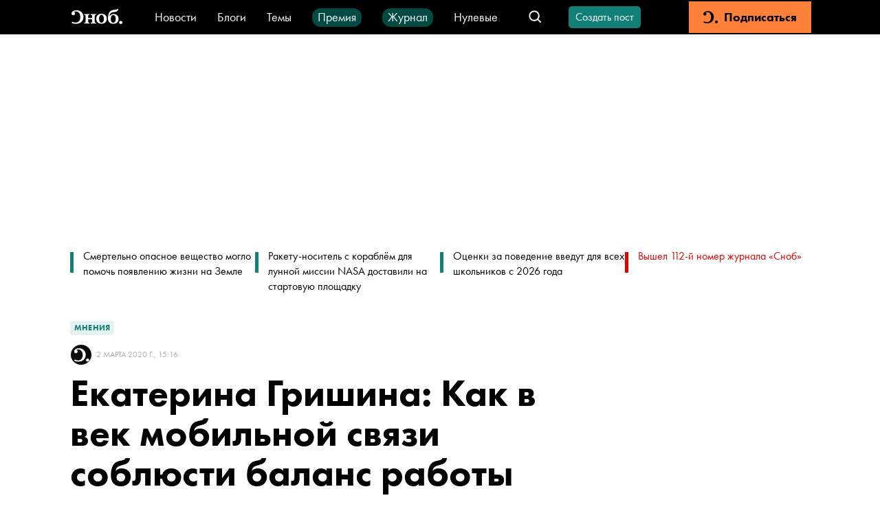

--- FILE ---
content_type: application/javascript; charset=UTF-8
request_url: https://snob.ru/_nuxt/02bec10.js
body_size: 131437
content:
(window.webpackJsonp=window.webpackJsonp||[]).push([[26],[,,function(t,e,n){"use strict";n.d(e,"a",(function(){return r})),n.d(e,"b",(function(){return o}));var r={},o=function(t){var e=t.get,n=t.post,o=t.put,c=t.patch,l=t.delete_;r.get=e,r.post=n,r.put=o,r.patch=c,r.delete=l}},,,,,,,,,,,function(t,e,n){"use strict";n.r(e);var r=n(7),o=(n(74),{name:"VButton",props:{theme:{type:String,default:"primary",required:!1},mode:{type:String,required:!1,default:"filled",validator:function(t){return["filled","outline"].includes(t)}},size:{type:String,required:!1,default:"regular",validator:function(t){return["regular","small"].includes(t)}},type:{type:String,required:!1,default:void 0,validator:function(t){return["submit","button","reset"].includes(t)}},disabled:{type:Boolean,default:!1}},computed:{classes:function(){var t;return t={},Object(r.a)(t,"v-button--mode-".concat(this.mode),!0),Object(r.a)(t,"v-button--size-".concat(this.size),!0),t},styles:function(){return{"--theme-color":"var(--".concat(this.theme,"-color)"),"--mate-color":"var(--".concat(this.theme,"-mate-color)")}}},methods:{onClick:function(t){this.$emit("click",t)}}}),c=(n(627),n(1)),component=Object(c.a)(o,(function(){var t=this,e=t.$createElement,n=t._self._c||e;return n("button",{staticClass:"v-button",class:t.classes,style:t.styles,attrs:{type:t.type,disabled:t.disabled},on:{click:t.onClick}},[n("span",{staticClass:"v-button__text"},[t._t("default")],2)])}),[],!1,null,null,null);e.default=component.exports},,function(t,e,n){"use strict";n.d(e,"k",(function(){return x})),n.d(e,"l",(function(){return w})),n.d(e,"e",(function(){return y})),n.d(e,"b",(function(){return C})),n.d(e,"r",(function(){return k})),n.d(e,"g",(function(){return O})),n.d(e,"h",(function(){return E})),n.d(e,"d",(function(){return D})),n.d(e,"q",(function(){return A})),n.d(e,"j",(function(){return j})),n.d(e,"s",(function(){return P})),n.d(e,"n",(function(){return M})),n.d(e,"p",(function(){return R})),n.d(e,"f",(function(){return L})),n.d(e,"c",(function(){return I})),n.d(e,"i",(function(){return B})),n.d(e,"o",(function(){return V})),n.d(e,"a",(function(){return Z})),n.d(e,"t",(function(){return G})),n.d(e,"m",(function(){return W}));n(107),n(21),n(76),n(113),n(35),n(18),n(36);var r=n(97),o=n(0),c=n(7),l=n(71),d=(n(9),n(24),n(401),n(39),n(50),n(42),n(46),n(26),n(57),n(58),n(104),n(25),n(37),n(294),n(403),n(382),n(150),n(151),n(404),n(74),n(103),n(4)),f=n(145);function h(object,t){var e=Object.keys(object);if(Object.getOwnPropertySymbols){var n=Object.getOwnPropertySymbols(object);t&&(n=n.filter((function(t){return Object.getOwnPropertyDescriptor(object,t).enumerable}))),e.push.apply(e,n)}return e}function v(t){for(var i=1;i<arguments.length;i++){var source=null!=arguments[i]?arguments[i]:{};i%2?h(Object(source),!0).forEach((function(e){Object(c.a)(t,e,source[e])})):Object.getOwnPropertyDescriptors?Object.defineProperties(t,Object.getOwnPropertyDescriptors(source)):h(Object(source)).forEach((function(e){Object.defineProperty(t,e,Object.getOwnPropertyDescriptor(source,e))}))}return t}function m(t,e){var n="undefined"!=typeof Symbol&&t[Symbol.iterator]||t["@@iterator"];if(!n){if(Array.isArray(t)||(n=function(t,e){if(!t)return;if("string"==typeof t)return _(t,e);var n=Object.prototype.toString.call(t).slice(8,-1);"Object"===n&&t.constructor&&(n=t.constructor.name);if("Map"===n||"Set"===n)return Array.from(t);if("Arguments"===n||/^(?:Ui|I)nt(?:8|16|32)(?:Clamped)?Array$/.test(n))return _(t,e)}(t))||e&&t&&"number"==typeof t.length){n&&(t=n);var i=0,r=function(){};return{s:r,n:function(){return i>=t.length?{done:!0}:{done:!1,value:t[i++]}},e:function(t){throw t},f:r}}throw new TypeError("Invalid attempt to iterate non-iterable instance.\nIn order to be iterable, non-array objects must have a [Symbol.iterator]() method.")}var o,c=!0,l=!1;return{s:function(){n=n.call(t)},n:function(){var t=n.next();return c=t.done,t},e:function(t){l=!0,o=t},f:function(){try{c||null==n.return||n.return()}finally{if(l)throw o}}}}function _(t,e){(null==e||e>t.length)&&(e=t.length);for(var i=0,n=new Array(e);i<e;i++)n[i]=t[i];return n}function x(t){d.default.config.errorHandler&&d.default.config.errorHandler(t)}function w(t){return t.$options&&"function"==typeof t.$options.fetch&&!t.$options.fetch.length}function y(t){var e,n=arguments.length>1&&void 0!==arguments[1]?arguments[1]:[],r=t.$children||[],o=m(r);try{for(o.s();!(e=o.n()).done;){var c=e.value;c.$fetch?n.push(c):c.$children&&y(c,n)}}catch(t){o.e(t)}finally{o.f()}return n}function C(t,e){if(e||!t.options.__hasNuxtData){var n=t.options._originDataFn||t.options.data||function(){return{}};t.options._originDataFn=n,t.options.data=function(){var data=n.call(this,this);return this.$ssrContext&&(e=this.$ssrContext.asyncData[t.cid]),v(v({},data),e)},t.options.__hasNuxtData=!0,t._Ctor&&t._Ctor.options&&(t._Ctor.options.data=t.options.data)}}function k(t){return t.options&&t._Ctor===t||(t.options?(t._Ctor=t,t.extendOptions=t.options):(t=d.default.extend(t))._Ctor=t,!t.options.name&&t.options.__file&&(t.options.name=t.options.__file)),t}function O(t){var e=arguments.length>1&&void 0!==arguments[1]&&arguments[1],n=arguments.length>2&&void 0!==arguments[2]?arguments[2]:"components";return Array.prototype.concat.apply([],t.matched.map((function(t,r){return Object.keys(t[n]).map((function(o){return e&&e.push(r),t[n][o]}))})))}function E(t){var e=arguments.length>1&&void 0!==arguments[1]&&arguments[1];return O(t,e,"instances")}function D(t,e){return Array.prototype.concat.apply([],t.matched.map((function(t,n){return Object.keys(t.components).reduce((function(r,o){return t.components[o]?r.push(e(t.components[o],t.instances[o],t,o,n)):delete t.components[o],r}),[])})))}function A(t,e){return Promise.all(D(t,function(){var t=Object(o.a)(regeneratorRuntime.mark((function t(n,r,o,c){var l,d;return regeneratorRuntime.wrap((function(t){for(;;)switch(t.prev=t.next){case 0:if("function"!=typeof n||n.options){t.next=11;break}return t.prev=1,t.next=4,n();case 4:n=t.sent,t.next=11;break;case 7:throw t.prev=7,t.t0=t.catch(1),t.t0&&"ChunkLoadError"===t.t0.name&&"undefined"!=typeof window&&window.sessionStorage&&(l=Date.now(),(!(d=parseInt(window.sessionStorage.getItem("nuxt-reload")))||d+6e4<l)&&(window.sessionStorage.setItem("nuxt-reload",l),window.location.reload(!0))),t.t0;case 11:return o.components[c]=n=k(n),t.abrupt("return","function"==typeof e?e(n,r,o,c):n);case 13:case"end":return t.stop()}}),t,null,[[1,7]])})));return function(e,n,r,o){return t.apply(this,arguments)}}()))}function j(t){return S.apply(this,arguments)}function S(){return(S=Object(o.a)(regeneratorRuntime.mark((function t(e){return regeneratorRuntime.wrap((function(t){for(;;)switch(t.prev=t.next){case 0:if(e){t.next=2;break}return t.abrupt("return");case 2:return t.next=4,A(e);case 4:return t.abrupt("return",v(v({},e),{},{meta:O(e).map((function(t,n){return v(v({},t.options.meta),(e.matched[n]||{}).meta)}))}));case 5:case"end":return t.stop()}}),t)})))).apply(this,arguments)}function P(t,e){return T.apply(this,arguments)}function T(){return(T=Object(o.a)(regeneratorRuntime.mark((function t(e,n){var o,c,d,h;return regeneratorRuntime.wrap((function(t){for(;;)switch(t.prev=t.next){case 0:return e.context||(e.context={isStatic:!1,isDev:!1,isHMR:!1,app:e,store:e.store,payload:n.payload,error:n.error,base:e.router.options.base,env:{}},n.req&&(e.context.req=n.req),n.res&&(e.context.res=n.res),n.ssrContext&&(e.context.ssrContext=n.ssrContext),e.context.redirect=function(t,path,n){if(t){e.context._redirected=!0;var o=Object(r.a)(path);if("number"==typeof t||"undefined"!==o&&"object"!==o||(n=path||{},path=t,o=Object(r.a)(path),t=302),"object"===o&&(path=e.router.resolve(path).route.fullPath),!/(^[.]{1,2}\/)|(^\/(?!\/))/.test(path))throw path=Object(f.d)(path,n),window.location.replace(path),new Error("ERR_REDIRECT");e.context.next({path:path,query:n,status:t})}},e.context.nuxtState=window.__NUXT__),t.next=3,Promise.all([j(n.route),j(n.from)]);case 3:o=t.sent,c=Object(l.a)(o,2),d=c[0],h=c[1],n.route&&(e.context.route=d),n.from&&(e.context.from=h),e.context.next=n.next,e.context._redirected=!1,e.context._errored=!1,e.context.isHMR=!1,e.context.params=e.context.route.params||{},e.context.query=e.context.route.query||{};case 15:case"end":return t.stop()}}),t)})))).apply(this,arguments)}function M(t,e){return!t.length||e._redirected||e._errored?Promise.resolve():R(t[0],e).then((function(){return M(t.slice(1),e)}))}function R(t,e){var n;return(n=2===t.length?new Promise((function(n){t(e,(function(t,data){t&&e.error(t),n(data=data||{})}))})):t(e))&&n instanceof Promise&&"function"==typeof n.then?n:Promise.resolve(n)}function L(base,t){if("hash"===t)return window.location.hash.replace(/^#\//,"");base=decodeURI(base).slice(0,-1);var path=decodeURI(window.location.pathname);base&&path.startsWith(base)&&(path=path.slice(base.length));var e=(path||"/")+window.location.search+window.location.hash;return Object(f.c)(e)}function I(t,e){return function(t,e){for(var n=new Array(t.length),i=0;i<t.length;i++)"object"===Object(r.a)(t[i])&&(n[i]=new RegExp("^(?:"+t[i].pattern+")$",U(e)));return function(e,r){for(var path="",data=e||{},o=(r||{}).pretty?F:encodeURIComponent,c=0;c<t.length;c++){var l=t[c];if("string"!=typeof l){var d=data[l.name||"pathMatch"],f=void 0;if(null==d){if(l.optional){l.partial&&(path+=l.prefix);continue}throw new TypeError('Expected "'+l.name+'" to be defined')}if(Array.isArray(d)){if(!l.repeat)throw new TypeError('Expected "'+l.name+'" to not repeat, but received `'+JSON.stringify(d)+"`");if(0===d.length){if(l.optional)continue;throw new TypeError('Expected "'+l.name+'" to not be empty')}for(var h=0;h<d.length;h++){if(f=o(d[h]),!n[c].test(f))throw new TypeError('Expected all "'+l.name+'" to match "'+l.pattern+'", but received `'+JSON.stringify(f)+"`");path+=(0===h?l.prefix:l.delimiter)+f}}else{if(f=l.asterisk?z(d):o(d),!n[c].test(f))throw new TypeError('Expected "'+l.name+'" to match "'+l.pattern+'", but received "'+f+'"');path+=l.prefix+f}}else path+=l}return path}}(function(t,e){var n,r=[],o=0,c=0,path="",l=e&&e.delimiter||"/";for(;null!=(n=N.exec(t));){var d=n[0],f=n[1],h=n.index;if(path+=t.slice(c,h),c=h+d.length,f)path+=f[1];else{var v=t[c],m=n[2],_=n[3],x=n[4],w=n[5],y=n[6],C=n[7];path&&(r.push(path),path="");var k=null!=m&&null!=v&&v!==m,O="+"===y||"*"===y,E="?"===y||"*"===y,D=n[2]||l,pattern=x||w;r.push({name:_||o++,prefix:m||"",delimiter:D,optional:E,repeat:O,partial:k,asterisk:Boolean(C),pattern:pattern?H(pattern):C?".*":"[^"+$(D)+"]+?"})}}c<t.length&&(path+=t.substr(c));path&&r.push(path);return r}(t,e),e)}function B(t,e){var n={},r=v(v({},t),e);for(var o in r)String(t[o])!==String(e[o])&&(n[o]=!0);return n}function V(t){var e;if(t.message||"string"==typeof t)e=t.message||t;else try{e=JSON.stringify(t,null,2)}catch(n){e="[".concat(t.constructor.name,"]")}return v(v({},t),{},{message:e,statusCode:t.statusCode||t.status||t.response&&t.response.status||500})}window.onNuxtReadyCbs=[],window.onNuxtReady=function(t){window.onNuxtReadyCbs.push(t)};var N=new RegExp(["(\\\\.)","([\\/.])?(?:(?:\\:(\\w+)(?:\\(((?:\\\\.|[^\\\\()])+)\\))?|\\(((?:\\\\.|[^\\\\()])+)\\))([+*?])?|(\\*))"].join("|"),"g");function F(t,e){var n=e?/[?#]/g:/[/?#]/g;return encodeURI(t).replace(n,(function(t){return"%"+t.charCodeAt(0).toString(16).toUpperCase()}))}function z(t){return F(t,!0)}function $(t){return t.replace(/([.+*?=^!:${}()[\]|/\\])/g,"\\$1")}function H(t){return t.replace(/([=!:$/()])/g,"\\$1")}function U(t){return t&&t.sensitive?"":"i"}function Z(t,e,n){t.$options[e]||(t.$options[e]=[]),t.$options[e].includes(n)||t.$options[e].push(n)}var G=f.b,W=(f.e,f.a)},,,,,,,,function(t,e,n){"use strict";n.r(e);var r={props:{name:{type:String,required:!0}}},o=(n(683),n(1)),component=Object(o.a)(r,(function(){var t=this,e=t.$createElement,n=t._self._c||e;return n("svg",{staticClass:"v-icon"},[n("use",{attrs:{href:"#"+t.name}})])}),[],!1,null,"323fb57e",null);e.default=component.exports},,,,,,,,,,function(t,e,n){"use strict";n.d(e,"f",(function(){return R})),n.d(e,"e",(function(){return I})),n.d(e,"d",(function(){return V})),n.d(e,"a",(function(){return F})),n.d(e,"b",(function(){return $})),n.d(e,"g",(function(){return U})),n.d(e,"n",(function(){return G})),n.d(e,"m",(function(){return K})),n.d(e,"i",(function(){return X})),n.d(e,"p",(function(){return J})),n.d(e,"c",(function(){return et})),n.d(e,"h",(function(){return at})),n.d(e,"o",(function(){return it})),n.d(e,"k",(function(){return ut})),n.d(e,"q",(function(){return lt})),n.d(e,"l",(function(){return ft})),n.d(e,"r",(function(){return vt})),n.d(e,"j",(function(){return gt}));var r=n(7),o=n(0),c=(n(25),n(37),n(26),n(21),n(24),n(35),n(18),n(36),n(9),n(2)),l=n(134);function d(object,t){var e=Object.keys(object);if(Object.getOwnPropertySymbols){var n=Object.getOwnPropertySymbols(object);t&&(n=n.filter((function(t){return Object.getOwnPropertyDescriptor(object,t).enumerable}))),e.push.apply(e,n)}return e}function f(t){for(var i=1;i<arguments.length;i++){var source=null!=arguments[i]?arguments[i]:{};i%2?d(Object(source),!0).forEach((function(e){Object(r.a)(t,e,source[e])})):Object.getOwnPropertyDescriptors?Object.defineProperties(t,Object.getOwnPropertyDescriptors(source)):d(Object(source)).forEach((function(e){Object.defineProperty(t,e,Object.getOwnPropertyDescriptor(source,e))}))}return t}var h="/api/v3/posts/",v="/api/v3/posts/my/",m="/api/v3/posts/drafts/",_="/api/v3/posts/",x="/api/v3/posts/create-as-other-author/",w="/api/v3/posts/:id/moderation/",y="/api/v3/posts/:id/publish/",C="/api/v3/posts/:id/reject_by_moderator/",k="/api/v3/posts/:id/unpublish/",O="/api/v3/posts/:id/",E="/api/v3/posts/:id/",D="/api/v3/posts/:id/",A="/api/v3/posts/:id/body/",j="/api/v3/posts/:id/restrict-by-author/",S="/api/v3/posts/:id/unrestrict-by-author/",P="/api/v3/posts/:id/restrict-by-snob/",T="/api/v3/posts/:id/unrestrict-by-snob/",M="/api/v3/posts/:id/hit/";function R(){return L.apply(this,arguments)}function L(){return(L=Object(o.a)(regeneratorRuntime.mark((function t(){var e,n,r,o,l,d,f,v,m,_,x,w,y,C,k,O,E,D=arguments;return regeneratorRuntime.wrap((function(t){for(;;)switch(t.prev=t.next){case 0:return e=D.length>0&&void 0!==D[0]?D[0]:{},n=e.page,r=void 0===n?1:n,o=e.pageSize,l=void 0===o?30:o,d=e.tags,f=e.authors,v=e.ordering,m=e.isPublished,_=void 0===m||m,x=e.withEditorials,w=void 0!==x&&x,y=e.withRestricted,t.next=3,c.a.get(h,{params:{page:r,page_size:l,authors:f,tags:d,ordering:v,is_published:_,with_editorials:w,with_restricted:y}});case 3:return C=t.sent,k=C.results,O=C.count,E=C.next,t.abrupt("return",{results:k,totalCount:O,hasNextPage:!!E});case 8:case"end":return t.stop()}}),t)})))).apply(this,arguments)}function I(){return B.apply(this,arguments)}function B(){return(B=Object(o.a)(regeneratorRuntime.mark((function t(){var e,n,r,o,l,d,f,h,m,_,x,w,y,C,k,O,E,D,A=arguments;return regeneratorRuntime.wrap((function(t){for(;;)switch(t.prev=t.next){case 0:return e=A.length>0&&void 0!==A[0]?A[0]:{},n=e.page,r=void 0===n?1:n,o=e.pageSize,l=void 0===o?30:o,d=e.tags,f=e.authors,h=e.ordering,m=e.isPublished,_=e.onModeration,x=e.rejectedByModerator,w=e.withEditorials,y=void 0!==w&&w,C=e.withRestricted,t.next=3,c.a.get(v,{params:{page:r,page_size:l,authors:f,tags:d,ordering:h,is_published:m,onModeration:_,rejectedByModerator:x,with_editorials:y,with_restricted:C}});case 3:return k=t.sent,O=k.results,E=k.count,D=k.next,t.abrupt("return",{results:O,totalCount:E,hasNextPage:!!D});case 8:case"end":return t.stop()}}),t)})))).apply(this,arguments)}function V(){return N.apply(this,arguments)}function N(){return(N=Object(o.a)(regeneratorRuntime.mark((function t(){var e,n,r,o,d,f,h,v,_,x,w,y,C,k,O=arguments;return regeneratorRuntime.wrap((function(t){for(;;)switch(t.prev=t.next){case 0:return e=O.length>0&&void 0!==O[0]?O[0]:{},n=e.page,r=void 0===n?1:n,o=e.pageSize,d=void 0===o?30:o,f=e.tags,h=e.authors,v=e.rejectedByModerator,_=e.ordering,x=void 0===_?l.postsOrderingOptions.NEWEST:_,t.next=3,c.a.get(m,{params:{page:r,page_size:d,authors:h,rejectedByModerator:v,tags:f,ordering:x}});case 3:return w=t.sent,y=w.results,C=w.count,k=w.next,t.abrupt("return",{results:y,totalCount:C,hasNextPage:!!k});case 8:case"end":return t.stop()}}),t)})))).apply(this,arguments)}function F(){return z.apply(this,arguments)}function z(){return(z=Object(o.a)(regeneratorRuntime.mark((function t(){var e;return regeneratorRuntime.wrap((function(t){for(;;)switch(t.prev=t.next){case 0:return t.next=2,c.a.post(_);case 2:return e=t.sent,t.abrupt("return",e);case 4:case"end":return t.stop()}}),t)})))).apply(this,arguments)}function $(t){return H.apply(this,arguments)}function H(){return(H=Object(o.a)(regeneratorRuntime.mark((function t(e){var n;return regeneratorRuntime.wrap((function(t){for(;;)switch(t.prev=t.next){case 0:return t.next=2,c.a.post(x,{authorId:e});case 2:return n=t.sent,t.abrupt("return",n);case 4:case"end":return t.stop()}}),t)})))).apply(this,arguments)}function U(t){return Z.apply(this,arguments)}function Z(){return(Z=Object(o.a)(regeneratorRuntime.mark((function t(e){var n,r;return regeneratorRuntime.wrap((function(t){for(;;)switch(t.prev=t.next){case 0:return n=E.replace(":id",e),t.next=3,c.a.get(n);case 3:return r=t.sent,t.abrupt("return",r);case 5:case"end":return t.stop()}}),t)})))).apply(this,arguments)}function G(t,e){return W.apply(this,arguments)}function W(){return(W=Object(o.a)(regeneratorRuntime.mark((function t(e,data){var n,r;return regeneratorRuntime.wrap((function(t){for(;;)switch(t.prev=t.next){case 0:return n=D.replace(":id",e),t.next=3,c.a.patch(n,data);case 3:return r=t.sent,t.abrupt("return",r);case 5:case"end":return t.stop()}}),t)})))).apply(this,arguments)}function K(t,e){return Y.apply(this,arguments)}function Y(){return(Y=Object(o.a)(regeneratorRuntime.mark((function t(e,body){var n,r,o;return regeneratorRuntime.wrap((function(t){for(;;)switch(t.prev=t.next){case 0:return(n=f({},body)).time=Math.round(body.time),r=A.replace(":id",e),t.next=5,c.a.put(r,n);case 5:return o=t.sent,t.abrupt("return",o);case 7:case"end":return t.stop()}}),t)})))).apply(this,arguments)}function X(t){return Q.apply(this,arguments)}function Q(){return(Q=Object(o.a)(regeneratorRuntime.mark((function t(e){var n,r;return regeneratorRuntime.wrap((function(t){for(;;)switch(t.prev=t.next){case 0:return n=w.replace(":id",e),t.next=3,c.a.post(n);case 3:return r=t.sent,t.abrupt("return",r);case 5:case"end":return t.stop()}}),t)})))).apply(this,arguments)}function J(t){return tt.apply(this,arguments)}function tt(){return(tt=Object(o.a)(regeneratorRuntime.mark((function t(e){var n,r;return regeneratorRuntime.wrap((function(t){for(;;)switch(t.prev=t.next){case 0:return n=k.replace(":id",e),t.next=3,c.a.post(n);case 3:return r=t.sent,t.abrupt("return",r);case 5:case"end":return t.stop()}}),t)})))).apply(this,arguments)}function et(t){return nt.apply(this,arguments)}function nt(){return(nt=Object(o.a)(regeneratorRuntime.mark((function t(e){var n,r;return regeneratorRuntime.wrap((function(t){for(;;)switch(t.prev=t.next){case 0:return n=O.replace(":id",e),t.next=3,c.a.delete(n);case 3:return r=t.sent,t.abrupt("return",r);case 5:case"end":return t.stop()}}),t)})))).apply(this,arguments)}function at(t){return ot.apply(this,arguments)}function ot(){return(ot=Object(o.a)(regeneratorRuntime.mark((function t(e){var n,r;return regeneratorRuntime.wrap((function(t){for(;;)switch(t.prev=t.next){case 0:return n=y.replace(":id",e),t.next=3,c.a.post(n);case 3:return r=t.sent,t.abrupt("return",r);case 5:case"end":return t.stop()}}),t)})))).apply(this,arguments)}function it(t){return st.apply(this,arguments)}function st(){return(st=Object(o.a)(regeneratorRuntime.mark((function t(e){var n,r;return regeneratorRuntime.wrap((function(t){for(;;)switch(t.prev=t.next){case 0:return n=C.replace(":id",e),t.next=3,c.a.post(n);case 3:return r=t.sent,t.abrupt("return",r);case 5:case"end":return t.stop()}}),t)})))).apply(this,arguments)}function ut(t){return ct.apply(this,arguments)}function ct(){return(ct=Object(o.a)(regeneratorRuntime.mark((function t(e){var n,r;return regeneratorRuntime.wrap((function(t){for(;;)switch(t.prev=t.next){case 0:return n=j.replace(":id",e),t.next=3,c.a.post(n);case 3:return r=t.sent,t.abrupt("return",r);case 5:case"end":return t.stop()}}),t)})))).apply(this,arguments)}function lt(t){return pt.apply(this,arguments)}function pt(){return(pt=Object(o.a)(regeneratorRuntime.mark((function t(e){var n,r;return regeneratorRuntime.wrap((function(t){for(;;)switch(t.prev=t.next){case 0:return n=S.replace(":id",e),t.next=3,c.a.post(n);case 3:return r=t.sent,t.abrupt("return",r);case 5:case"end":return t.stop()}}),t)})))).apply(this,arguments)}function ft(t){return ht.apply(this,arguments)}function ht(){return(ht=Object(o.a)(regeneratorRuntime.mark((function t(e){var n,r;return regeneratorRuntime.wrap((function(t){for(;;)switch(t.prev=t.next){case 0:return n=P.replace(":id",e),t.next=3,c.a.post(n);case 3:return r=t.sent,t.abrupt("return",r);case 5:case"end":return t.stop()}}),t)})))).apply(this,arguments)}function vt(t){return mt.apply(this,arguments)}function mt(){return(mt=Object(o.a)(regeneratorRuntime.mark((function t(e){var n,r;return regeneratorRuntime.wrap((function(t){for(;;)switch(t.prev=t.next){case 0:return n=T.replace(":id",e),t.next=3,c.a.post(n);case 3:return r=t.sent,t.abrupt("return",r);case 5:case"end":return t.stop()}}),t)})))).apply(this,arguments)}function gt(t){return bt.apply(this,arguments)}function bt(){return(bt=Object(o.a)(regeneratorRuntime.mark((function t(e){var n;return regeneratorRuntime.wrap((function(t){for(;;)switch(t.prev=t.next){case 0:return n=M.replace(":id",e),t.next=3,c.a.post(n);case 3:case"end":return t.stop()}}),t)})))).apply(this,arguments)}},,,,,,,,,,,,,,,,,,function(t,e,n){"use strict";n.d(e,"a",(function(){return f}));n(26),n(21),n(24),n(35),n(18),n(36);var r=n(7),o=n(0),c=n(149);n(9);function l(object,t){var e=Object.keys(object);if(Object.getOwnPropertySymbols){var n=Object.getOwnPropertySymbols(object);t&&(n=n.filter((function(t){return Object.getOwnPropertyDescriptor(object,t).enumerable}))),e.push.apply(e,n)}return e}function d(t){for(var i=1;i<arguments.length;i++){var source=null!=arguments[i]?arguments[i]:{};i%2?l(Object(source),!0).forEach((function(e){Object(r.a)(t,e,source[e])})):Object.getOwnPropertyDescriptors?Object.defineProperties(t,Object.getOwnPropertyDescriptors(source)):l(Object(source)).forEach((function(e){Object.defineProperty(t,e,Object.getOwnPropertyDescriptor(source,e))}))}return t}function f(t){return{state:function(){return{list:[],totalCount:0,nextPage:1,hasNextPage:true,nextPageLoading:!1,firstPageLoading:!1}},mutations:{SET_LIST:function(t,e){t.list=e},APPEND_TO_LIST:function(t,e){var n;(n=t.list).push.apply(n,Object(c.a)(e))},RESET_TOTAL_COUNT:function(t){t.totalCount=0},SET_TOTAL_COUNT:function(t,e){t.totalCount=e},RESET_PAGINATION:function(t){t.nextPage=1,t.hasNextPage=true},INCREMENT_NEXT_PAGE:function(t){t.nextPage+=1},SET_NEXT_PAGE:function(t,e){t.nextPage=e},SET_HAS_NEXT_PAGE:function(t,e){t.hasNextPage=e},SET_NEXT_PAGE_LOADING:function(t,e){t.nextPageLoading=e},SET_FIRST_PAGE_LOADING:function(t,e){t.firstPageLoading=e}},getters:{items:function(t){return t.list},totalCount:function(t){return t.totalCount},canLoadMoreItems:function(t){return t.hasNextPage},moreItemsLoading:function(t){return t.nextPageLoading},firstItemsLoading:function(t){return t.firstPageLoading},currentPage:function(t){return t.nextPage-1}},actions:{FETCH_ITEMS:function(e){var n=arguments;return Object(o.a)(regeneratorRuntime.mark((function r(){var o,c,l,d,f,h;return regeneratorRuntime.wrap((function(r){for(;;)switch(r.prev=r.next){case 0:return o=e.commit,c=n.length>1&&void 0!==n[1]?n[1]:{},o("RESET_PAGINATION"),o("RESET_TOTAL_COUNT"),o("SET_FIRST_PAGE_LOADING",!0),r.next=7,t(c);case 7:l=r.sent,d=l.results,f=l.hasNextPage,h=l.totalCount,o("SET_LIST",d),o("SET_TOTAL_COUNT",h),c.page>1?o("SET_NEXT_PAGE",c.page+1):o("INCREMENT_NEXT_PAGE"),o("SET_HAS_NEXT_PAGE",f),o("SET_FIRST_PAGE_LOADING",!1);case 16:case"end":return r.stop()}}),r)})))()},FETCH_MORE_ITEMS:function(e){var n=arguments;return Object(o.a)(regeneratorRuntime.mark((function r(){var o,c,l,f,h,v,m;return regeneratorRuntime.wrap((function(r){for(;;)switch(r.prev=r.next){case 0:return o=e.commit,c=e.state,l=n.length>1&&void 0!==n[1]?n[1]:{},f=d({page:c.nextPage},l),o("SET_NEXT_PAGE_LOADING",!0),r.next=6,t(f);case 6:h=r.sent,v=h.results,m=h.hasNextPage,o("APPEND_TO_LIST",v),o("INCREMENT_NEXT_PAGE"),o("SET_HAS_NEXT_PAGE",m),o("SET_NEXT_PAGE_LOADING",!1);case 13:case"end":return r.stop()}}),r)})))()}}}}},function(t,e,n){"use strict";n.d(e,"a",(function(){return f})),n.d(e,"c",(function(){return h})),n.d(e,"d",(function(){return v})),n.d(e,"b",(function(){return m}));var r=n(40),o=n(528),c=n(535),l=n(536),d=n(537),f=Object(r.create)(o.default),h=Object(r.create)(c.default,"text"),v=Object(r.create)(l.default),m=Object(r.create)(d.default)},function(t,e,n){"use strict";n.d(e,"a",(function(){return r})),n.d(e,"b",(function(){return v}));var r,o=n(98),c=n(129),l=n(34),d=n(117),f=Object(d.a)("cookies"),h=function(){function t(e){Object(o.a)(this,t),Object.defineProperty(this,f,{writable:!0,value:void 0}),Object(l.a)(this,f)[f]=e.$cookies}return Object(c.a)(t,[{key:"set",value:function(t,e,n){return Object(l.a)(this,f)[f].set(t,e,n)}},{key:"get",value:function(t,e){return Object(l.a)(this,f)[f].get(t,e)}},{key:"remove",value:function(t,e){return Object(l.a)(this,f)[f].remove(t,e)}}]),t}();function v(t){r=new h(t)}},function(t,e,n){"use strict";n.r(e);var r={components:{ModalContainer:n(152).default},props:{iconName:{type:String,default:void 0},iconColor:{type:String,default:void 0},title:{type:String,default:""},subtitle:{type:String,default:""},text:{type:String,default:""}}},o=(n(691),n(1)),component=Object(o.a)(r,(function(){var t=this,e=t.$createElement,n=t._self._c||e;return n("ModalContainer",{on:{close:t.$parent.$close}},[n("div",{staticClass:"standard-modal"},[t.iconName?n("VIcon",{staticClass:"standard-modal__icon",style:t.iconColor?{color:t.iconColor}:{},attrs:{name:t.iconName}}):t._e(),t._v(" "),t.title?n("div",{staticClass:"standard-modal__title",domProps:{innerHTML:t._s(t.title)}}):t._e(),t._v(" "),t.subtitle?n("div",{staticClass:"standard-modal__subtitle",domProps:{innerHTML:t._s(t.subtitle)}}):t._e(),t._v(" "),t.text?n("div",{staticClass:"standard-modal__text",domProps:{innerHTML:t._s(t.text)}}):t._e(),t._v(" "),t.$slots.actions?n("div",{staticClass:"standard-modal__actions"},[t._t("actions")],2):t._e()],1)])}),[],!1,null,"4cca2e5a",null);e.default=component.exports;installComponents(component,{VIcon:n(23).default})},,,,,,,,function(t,e,n){"use strict";n.r(e);n(26),n(21),n(24),n(35),n(18),n(36);var r=n(7),o=(n(74),n(72)),c=n.n(o),l=n(499),d=n(100),f=n(156);function h(object,t){var e=Object.keys(object);if(Object.getOwnPropertySymbols){var n=Object.getOwnPropertySymbols(object);t&&(n=n.filter((function(t){return Object.getOwnPropertyDescriptor(object,t).enumerable}))),e.push.apply(e,n)}return e}function v(t){for(var i=1;i<arguments.length;i++){var source=null!=arguments[i]?arguments[i]:{};i%2?h(Object(source),!0).forEach((function(e){Object(r.a)(t,e,source[e])})):Object.getOwnPropertyDescriptors?Object.defineProperties(t,Object.getOwnPropertyDescriptors(source)):h(Object(source)).forEach((function(e){Object.defineProperty(t,e,Object.getOwnPropertyDescriptor(source,e))}))}return t}var m=c()(d.b,["onBlur","onFocus","reset"]),_=c()(d.a,["isModeInline"]),x=c()(d.c,["id","label","name","mode","caption","placeholder","minlength","maxlength","value","required","darkTheme","grayTheme","disabled","withCounter","error","valid","errorMessage","mask","masked"]),w={name:"VTextField",components:{VFieldFooter:f.default,TheMask:l.TheMask},inheritAttrs:!1,model:{prop:"value",event:"input"},props:v(v({},x),{},{type:{type:String,required:!1,default:"text",validator:function(t){return["text","number","password","tel"].includes(t)}}}),data:function(){return{focused:!1,isPasswordVisible:!1}},computed:v(v({},_),{},{inputValue:{get:function(){return this.value},set:function(t){this.$emit("input",t)}},classes:function(){var t,e="v-text-field";return t={},Object(r.a)(t,"".concat(e,"--mode-").concat(this.mode),!0),Object(r.a)(t,"".concat(e,"--theme-dark"),this.darkTheme),Object(r.a)(t,"".concat(e,"--theme-gray"),this.grayTheme),Object(r.a)(t,"".concat(e,"--focused"),this.focused),t},inputClasses:function(){var t,e="v-text-field__input";return t={},Object(r.a)(t,"".concat(e,"--invalid"),this.error),Object(r.a)(t,"".concat(e,"--valid"),this.valid),t},labelClasses:function(){var t,e="v-text-field__label";return t={},Object(r.a)(t,"".concat(e,"--invalid"),this.error),Object(r.a)(t,"".concat(e,"--valid"),this.valid),t},textLength:function(){var t;return(null===(t=this.inputValue)||void 0===t?void 0:t.length)||0},isShowReset:function(){return this.focused&&this.textLength>0},realType:function(){return"password"===this.type?this.isPasswordVisible?"text":"password":this.type}}),methods:v({},m)},y=(n(681),n(1)),component=Object(y.a)(w,(function(){var t=this,e=t.$createElement,n=t._self._c||e;return n("label",{staticClass:"v-text-field",class:t.classes},[t.label?n("span",{staticClass:"v-text-field__label",class:t.labelClasses},[t._v(t._s(t.label))]):t._e(),t._v(" "),t.mask?n("TheMask",{staticClass:"v-text-field__input",class:t.inputClasses,attrs:{id:t.id,mask:t.mask,value:t.inputValue,masked:!0,placeholder:t.placeholder,name:t.name,type:t.realType,disabled:t.disabled,required:t.required,maxlength:t.maxlength,minlength:t.minlength},on:{blur:t.onBlur,focus:t.onFocus},model:{value:t.inputValue,callback:function(e){t.inputValue=e},expression:"inputValue"}}):"checkbox"===t.realType?n("input",{directives:[{name:"model",rawName:"v-model",value:t.inputValue,expression:"inputValue"}],ref:"input",staticClass:"v-text-field__input",class:t.inputClasses,attrs:{id:t.id,maxlength:t.maxlength,minlength:t.minlength,disabled:t.disabled,placeholder:t.placeholder,required:t.required,name:t.name,type:"checkbox"},domProps:{checked:Array.isArray(t.inputValue)?t._i(t.inputValue,null)>-1:t.inputValue},on:{blur:t.onBlur,focus:t.onFocus,change:function(e){var n=t.inputValue,r=e.target,o=!!r.checked;if(Array.isArray(n)){var c=t._i(n,null);r.checked?c<0&&(t.inputValue=n.concat([null])):c>-1&&(t.inputValue=n.slice(0,c).concat(n.slice(c+1)))}else t.inputValue=o}}}):"radio"===t.realType?n("input",{directives:[{name:"model",rawName:"v-model",value:t.inputValue,expression:"inputValue"}],ref:"input",staticClass:"v-text-field__input",class:t.inputClasses,attrs:{id:t.id,maxlength:t.maxlength,minlength:t.minlength,disabled:t.disabled,placeholder:t.placeholder,required:t.required,name:t.name,type:"radio"},domProps:{checked:t._q(t.inputValue,null)},on:{blur:t.onBlur,focus:t.onFocus,change:function(e){t.inputValue=null}}}):n("input",{directives:[{name:"model",rawName:"v-model",value:t.inputValue,expression:"inputValue"}],ref:"input",staticClass:"v-text-field__input",class:t.inputClasses,attrs:{id:t.id,maxlength:t.maxlength,minlength:t.minlength,disabled:t.disabled,placeholder:t.placeholder,required:t.required,name:t.name,type:t.realType},domProps:{value:t.inputValue},on:{blur:t.onBlur,focus:t.onFocus,input:function(e){e.target.composing||(t.inputValue=e.target.value)}}}),t._v(" "),n("button",{directives:[{name:"show",rawName:"v-show",value:t.isShowReset&&"password"!==t.type,expression:"isShowReset && type !== 'password'"}],staticClass:"v-text-field__reset",attrs:{tabindex:"-1",type:"button"},on:{mousedown:function(e){return e.preventDefault(),t.reset.apply(null,arguments)}}},[n("VIcon",{staticClass:"v-text-field__reset-icon",attrs:{name:"s-close"}})],1),t._v(" "),"password"===t.type?n("button",{staticClass:"v-text-field__eye",attrs:{tabindex:"-1",type:"button"},on:{mousedown:function(e){e.preventDefault(),t.isPasswordVisible=!t.isPasswordVisible}}},[n("VIcon",{staticClass:"v-text-field__eye-icon",attrs:{name:t.isPasswordVisible?"s-eye-crossed":"s-eye"}})],1):t._e(),t._v(" "),n("VFieldFooter",{staticClass:"v-text-field__footer",attrs:{inline:t.isModeInline,"with-counter":t.withCounter,maxlength:t.maxlength,caption:t.caption,"text-length":t.textLength,error:t.error,"error-message":t.errorMessage}})],1)}),[],!1,null,"0d41ba08",null);e.default=component.exports;installComponents(component,{VIcon:n(23).default,VFieldFooter:n(156).default})},,,,function(t,e,n){"use strict";n.r(e);n(88);var r={props:{iconName:{type:String,default:void 0},code:{type:Number,required:!0},header:{type:String,required:!1,default:"Произошла ошибка"},message:{type:String,required:!1,default:""}}},o=(n(736),n(1)),component=Object(o.a)(r,(function(){var t=this,e=t.$createElement,n=t._self._c||e;return n("div",{staticClass:"error-description"},[n("div",{staticClass:"error-description__content"},[t.iconName?n("VIcon",{staticClass:"error-description__icon",attrs:{name:t.iconName}}):t._e(),t._v(" "),n("h1",{staticClass:"error-description__header"},[t._v(t._s(t.header))]),t._v(" "),t.message?n("p",{staticClass:"error-description__message"},[t._v(t._s(t.message))]):t._e(),t._v(" "),n("div",{staticClass:"error-description__code"},[t._v("Код ошибки: "+t._s(t.code))]),t._v(" "),t.$slots.action?n("div",{staticClass:"error-description__action"},[t._t("action")],2):t._e()],1)])}),[],!1,null,"733e0fe7",null);e.default=component.exports;installComponents(component,{VIcon:n(23).default})},,function(t,e,n){"use strict";n.d(e,"a",(function(){return c}));var r=n(115),o={tabletWidth:1023,phoneWidth:767,isAutoReloads:!1},c={FULLSCREEN:{bannerOptions:{ownerId:r.ADFOX_OWNER_ID,containerId:"adfox_17007360927316006",params:{pp:"g",ps:"czmk",p2:"hiuq"}},bannerStates:["desktop","tablet","phone"],adaptiveOptions:o},FULLWIDTH_MOBILE:{bannerOptions:{ownerId:r.ADFOX_OWNER_ID,containerId:"adfox_167161988617153329",params:{pp:"g",ps:"czmk",p2:"gftg"}},bannerStates:["desktop","tablet","phone"],adaptiveOptions:o},FULLWIDTH_DESKTOP:{bannerOptions:{ownerId:r.ADFOX_OWNER_ID,containerId:"adfox_167161974662939988",params:{pp:"g",ps:"czmk",p2:"y"}},bannerStates:["desktop"],adaptiveOptions:o},SIDE_300x600:{bannerOptions:{ownerId:r.ADFOX_OWNER_ID,containerId:"adfox_167162021777562230",params:{pp:"g",ps:"czmk",p2:"gfoe"}},bannerStates:["desktop","tablet"],adaptiveOptions:o},INREAD:{bannerOptions:{ownerId:r.ADFOX_OWNER_ID,containerId:"adfox_168495795153165946",params:{pp:"g",ps:"czmk",p2:"gtrw",slide:!0,visibleAfterInit:!0,stick:!0,stickTo:"auto",stickyColorScheme:"light"}},bannerStates:["desktop","tablet","phone"],adaptiveOptions:o},FULLSCREEN_AND_STICKY_FOOTER:{bannerOptions:{ownerId:r.ADFOX_OWNER_ID,containerId:"adfox_168424815768481572",params:{pp:"i",ps:"czmk",p2:"ggwy"}},bannerStates:["tablet","phone"],adaptiveOptions:o},PARALLAX_MOBILE:{bannerOptions:{ownerId:r.ADFOX_OWNER_ID,containerId:"adfox_168495470312284653",params:{pp:"h",ps:"czmk",p2:"gfus"}},bannerStates:["tablet","phone"],adaptiveOptions:o},TOPLINE_BUTTON:{bannerOptions:{ownerId:r.ADFOX_OWNER_ID,containerId:"adfox_172683136593042226",params:{pp:"g",ps:"czmk",p2:"jdvy"}},bannerStates:["tablet","phone","desktop"],adaptiveOptions:o}}},,function(t,e,n){"use strict";n.d(e,"f",(function(){return E})),n.d(e,"a",(function(){return A})),n.d(e,"g",(function(){return S})),n.d(e,"d",(function(){return T})),n.d(e,"b",(function(){return R})),n.d(e,"j",(function(){return I})),n.d(e,"k",(function(){return V})),n.d(e,"h",(function(){return F})),n.d(e,"i",(function(){return $})),n.d(e,"e",(function(){return U})),n.d(e,"c",(function(){return G}));var r,o=n(0),c=n(7),l=(n(9),n(2)),d=(n(53),n(231)),f=(n(500),"/api/v3/auth/registration/"),h="/api/v3/auth/password/reset/",v="/api/v3/auth/password/reset/confirm/",m="/api/v3/auth/password/change/",_="/api/v3/auth/registration/verify-email/",x="/api/v3/auth/registration/verify-phone/",w="/api/v3/auth/registration/no-phone/",y="/api/v3/auth/send-email-confirmation/",C="/api/v3/auth/send-phone-confirmation/",k="/api/v3/auth/check-login-username/",O=(r={},Object(c.a)(r,d.providers.VK,"/api/v3/auth/social/vkontakte/login/"),Object(c.a)(r,d.providers.GOOGLE,"/api/v3/auth/social/google/login/"),r);function E(t){return D.apply(this,arguments)}function D(){return(D=Object(o.a)(regeneratorRuntime.mark((function t(e){var n,r,o,c,d,h,v;return regeneratorRuntime.wrap((function(t){for(;;)switch(t.prev=t.next){case 0:return n=e.firstName,r=e.lastName,o=e.username,c=e.email,d=e.password1,h=e.sex,v=e.recaptchaToken,t.next=3,l.a.post(f,{firstName:n,lastName:r,username:o,email:c,password1:d,sex:h,recaptchaToken:v});case 3:case"end":return t.stop()}}),t)})))).apply(this,arguments)}function A(t){return j.apply(this,arguments)}function j(){return(j=Object(o.a)(regeneratorRuntime.mark((function t(e){var code,n,r,o;return regeneratorRuntime.wrap((function(t){for(;;)switch(t.prev=t.next){case 0:return code=e.code,n=e.provider,r=O[n],t.next=4,l.a.post(r,{code:code});case 4:return o=t.sent,t.abrupt("return",o);case 6:case"end":return t.stop()}}),t)})))).apply(this,arguments)}function S(t){return P.apply(this,arguments)}function P(){return(P=Object(o.a)(regeneratorRuntime.mark((function t(e){var n;return regeneratorRuntime.wrap((function(t){for(;;)switch(t.prev=t.next){case 0:return n=e.email,t.next=3,l.a.post(h,{email:n});case 3:case"end":return t.stop()}}),t)})))).apply(this,arguments)}function T(t){return M.apply(this,arguments)}function M(){return(M=Object(o.a)(regeneratorRuntime.mark((function t(e){var n,r,o,c,d;return regeneratorRuntime.wrap((function(t){for(;;)switch(t.prev=t.next){case 0:return n=e.newPassword1,r=e.newPassword2,o=e.uid,c=e.token,t.next=3,l.a.post(v,{newPassword1:n,newPassword2:r,uid:o,token:c});case 3:return d=t.sent,t.abrupt("return",d);case 5:case"end":return t.stop()}}),t)})))).apply(this,arguments)}function R(t){return L.apply(this,arguments)}function L(){return(L=Object(o.a)(regeneratorRuntime.mark((function t(e){var n,r,o;return regeneratorRuntime.wrap((function(t){for(;;)switch(t.prev=t.next){case 0:return n=e.newPassword1,r=e.newPassword2,t.next=3,l.a.post(m,{newPassword1:n,newPassword2:r});case 3:return o=t.sent,t.abrupt("return",o);case 5:case"end":return t.stop()}}),t)})))).apply(this,arguments)}function I(t){return B.apply(this,arguments)}function B(){return(B=Object(o.a)(regeneratorRuntime.mark((function t(e){var n;return regeneratorRuntime.wrap((function(t){for(;;)switch(t.prev=t.next){case 0:return t.next=2,l.a.post(_,{key:e});case 2:return n=t.sent,t.abrupt("return",n);case 4:case"end":return t.stop()}}),t)})))).apply(this,arguments)}function V(t){return N.apply(this,arguments)}function N(){return(N=Object(o.a)(regeneratorRuntime.mark((function t(code){var e;return regeneratorRuntime.wrap((function(t){for(;;)switch(t.prev=t.next){case 0:return t.next=2,l.a.post(x,{code:code});case 2:return e=t.sent,t.abrupt("return",e);case 4:case"end":return t.stop()}}),t)})))).apply(this,arguments)}function F(){return z.apply(this,arguments)}function z(){return(z=Object(o.a)(regeneratorRuntime.mark((function t(){var e;return regeneratorRuntime.wrap((function(t){for(;;)switch(t.prev=t.next){case 0:return t.next=2,l.a.post(y);case 2:return e=t.sent,t.abrupt("return",e);case 4:case"end":return t.stop()}}),t)})))).apply(this,arguments)}function $(t){return H.apply(this,arguments)}function H(){return(H=Object(o.a)(regeneratorRuntime.mark((function t(e){var n;return regeneratorRuntime.wrap((function(t){for(;;)switch(t.prev=t.next){case 0:return t.next=2,l.a.post(C,{phoneNumber:e});case 2:return n=t.sent,t.abrupt("return",n);case 4:case"end":return t.stop()}}),t)})))).apply(this,arguments)}function U(){return Z.apply(this,arguments)}function Z(){return(Z=Object(o.a)(regeneratorRuntime.mark((function t(){var e;return regeneratorRuntime.wrap((function(t){for(;;)switch(t.prev=t.next){case 0:return t.next=2,l.a.post(w);case 2:return e=t.sent,t.abrupt("return",e);case 4:case"end":return t.stop()}}),t)})))).apply(this,arguments)}function G(t){return W.apply(this,arguments)}function W(){return(W=Object(o.a)(regeneratorRuntime.mark((function t(e){var n,r;return regeneratorRuntime.wrap((function(t){for(;;)switch(t.prev=t.next){case 0:return n=e.username,t.next=3,l.a.post(k,{username:n});case 3:return r=t.sent,t.abrupt("return",r);case 5:case"end":return t.stop()}}),t)})))).apply(this,arguments)}},,,function(t,e,n){"use strict";n.d(e,"e",(function(){return m})),n.d(e,"a",(function(){return o})),n.d(e,"b",(function(){return f})),n.d(e,"d",(function(){return h})),n.d(e,"c",(function(){return v}));n(26),n(21),n(24),n(35),n(18),n(36);var r=n(7),o=(n(406),Object.freeze({existingLoginDetected:"existingLoginDetected",login:"login",logout:"logout",add_to_cart:"add_to_cart",begin_checkout:"begin_checkout",purchase:"purchase",cookieWindowClose:"cookie_window_close"}));function c(object,t){var e=Object.keys(object);if(Object.getOwnPropertySymbols){var n=Object.getOwnPropertySymbols(object);t&&(n=n.filter((function(t){return Object.getOwnPropertyDescriptor(object,t).enumerable}))),e.push.apply(e,n)}return e}function l(t){for(var i=1;i<arguments.length;i++){var source=null!=arguments[i]?arguments[i]:{};i%2?c(Object(source),!0).forEach((function(e){Object(r.a)(t,e,source[e])})):Object.getOwnPropertyDescriptors?Object.defineProperties(t,Object.getOwnPropertyDescriptors(source)):c(Object(source)).forEach((function(e){Object.defineProperty(t,e,Object.getOwnPropertyDescriptor(source,e))}))}return t}var d={};function f(t){d.push(l({},t))}function h(t,e){f(l({event:t},e))}function v(t,e){f({ecommerce:void 0}),h(t,{ecommerce:l({},e)})}function m(t){var e=t.push;d.push=e}},,,,function(t,e,n){"use strict";n.r(e);n(26),n(21),n(24),n(35),n(18),n(36);var r=n(7),o=n(1116);function c(t){return function(){var e,n;null!==(e=window.Ya)&&void 0!==e&&e.adfoxCode&&(n=window.Ya.adfoxCode)[t].apply(n,arguments)}}var l={createAdaptive:c("createAdaptive"),destroy:c("destroy")};function d(object,t){var e=Object.keys(object);if(Object.getOwnPropertySymbols){var n=Object.getOwnPropertySymbols(object);t&&(n=n.filter((function(t){return Object.getOwnPropertyDescriptor(object,t).enumerable}))),e.push.apply(e,n)}return e}function f(t){for(var i=1;i<arguments.length;i++){var source=null!=arguments[i]?arguments[i]:{};i%2?d(Object(source),!0).forEach((function(e){Object(r.a)(t,e,source[e])})):Object.getOwnPropertyDescriptors?Object.defineProperties(t,Object.getOwnPropertyDescriptors(source)):d(Object(source)).forEach((function(e){Object.defineProperty(t,e,Object.getOwnPropertyDescriptor(source,e))}))}return t}var h={props:{block:{type:Object,required:!0},inContentAd:{type:Boolean,required:!1,default:!1},isMobileParallax:{type:Boolean,required:!1,default:!1},useRandomContainerId:{type:Boolean,default:!1},useLazyLoad:{type:Boolean,default:!1}},data:function(){return{randomId:void 0}},randomContainerId:void 0,computed:{containerId:function(){return this.useRandomContainerId?this.randomId:this.block.bannerOptions.containerId},usedBlock:function(){var t=f(f({},this.block.bannerOptions),{},{containerId:this.containerId});return this.useLazyLoad&&(t.lazyLoad=!0),f(f({},this.block),{},{bannerOptions:t})}},mounted:function(){var t;this.randomId=Object(o.a)(),t=this.usedBlock,window.yaContextCb=window.yaContextCb||[],window.yaContextCb.push((function(){l.createAdaptive(t.bannerOptions,t.bannerStates,t.adaptiveOptions)}))},unmounted:function(){l.destroy(this.containerId)}},v=(n(844),n(1)),component=Object(v.a)(h,(function(){var t=this,e=t.$createElement,n=t._self._c||e;return n("div",{class:{"in-content_ad":t.inContentAd&&!t.isMobileParallax,"in-content_parallax":t.isMobileParallax},attrs:{"data-ll":t.useLazyLoad}},[t.inContentAd&&!t.isMobileParallax?n("a",{staticClass:"adv_link",attrs:{target:"_blank",href:"https://snob.ru/pass/"}},[t._v("Стань членом клуба «Сноб»")]):t._e(),t._v(" "),n("div",{staticClass:"adfox-ad",attrs:{id:t.containerId}})])}),[],!1,null,"23324b3c",null);e.default=component.exports},,,,function(t,e,n){"use strict";n.d(e,"b",(function(){return O})),n.d(e,"a",(function(){return E}));n(18);var r=n(0),o=n(98),c=n(129),l=n(34),d=n(117),f=(n(9),n(39),n(105),n(57),n(58),n(498)),h=Object(d.a)("LOGIN_EVENT_NAME"),v=Object(d.a)("LOGOUT_EVENT_NAME"),m=Object(d.a)("INIT_EVENT_NAME"),_=Object(d.a)("emitter"),x=Object(d.a)("nuxtInstance"),w=Object(d.a)("isInited"),y=function(){function t(){Object(o.a)(this,t),Object.defineProperty(this,_,{writable:!0,value:void 0}),Object.defineProperty(this,x,{writable:!0,value:void 0}),Object.defineProperty(this,w,{writable:!0,value:void 0}),Object(l.a)(this,_)[_]=Object(f.a)()}var e,n,d,y;return Object(c.a)(t,[{key:"init",value:function(e){var n=this;return Object(l.a)(this,x)[x]=e,new Promise((function(e){setTimeout((function(){Object(l.a)(n,w)[w]=!0,Object(l.a)(n,_)[_].emit(Object(l.a)(t,m)[m]),e()}))}))}},{key:"login",value:(y=Object(r.a)(regeneratorRuntime.mark((function e(n){var r,o;return regeneratorRuntime.wrap((function(e){for(;;)switch(e.prev=e.next){case 0:return r=n.username,o=n.password,e.next=3,Promise.all([this.nuxtAuthInstance.loginWith("token",{data:{username:r,password:o}})]);case 3:Object(l.a)(this,_)[_].emit(Object(l.a)(t,h)[h]);case 4:case"end":return e.stop()}}),e,this)}))),function(t){return y.apply(this,arguments)})},{key:"logout",value:(d=Object(r.a)(regeneratorRuntime.mark((function e(){return regeneratorRuntime.wrap((function(e){for(;;)switch(e.prev=e.next){case 0:return e.next=2,this.nuxtAuthInstance.logout();case 2:Object(l.a)(this,_)[_].emit(Object(l.a)(t,v)[v]);case 3:case"end":return e.stop()}}),e,this)}))),function(){return d.apply(this,arguments)})},{key:"loginWithTokens",value:(n=Object(r.a)(regeneratorRuntime.mark((function e(n){var r,o;return regeneratorRuntime.wrap((function(e){for(;;)switch(e.prev=e.next){case 0:return r=n.accessToken,o=n.refreshToken,e.next=3,this.nuxtAuthInstance.setUserToken(r,o);case 3:Object(l.a)(this,_)[_].emit(Object(l.a)(t,h)[h]);case 4:case"end":return e.stop()}}),e,this)}))),function(t){return n.apply(this,arguments)})},{key:"fetchUser",value:(e=Object(r.a)(regeneratorRuntime.mark((function t(){var e;return regeneratorRuntime.wrap((function(t){for(;;)switch(t.prev=t.next){case 0:return t.next=2,this.nuxtAuthInstance.fetchUser();case 2:return e=t.sent,t.abrupt("return",e);case 4:case"end":return t.stop()}}),t,this)}))),function(){return e.apply(this,arguments)})},{key:"nuxtAuthInstance",get:function(){return Object(l.a)(this,x)[x].$auth}},{key:"userId",get:function(){return this.isLoggedIn?this.nuxtAuthInstance.user.id:void 0}},{key:"username",get:function(){return this.isLoggedIn?this.nuxtAuthInstance.user.username:void 0}},{key:"firstName",get:function(){return this.isLoggedIn?this.nuxtAuthInstance.user.firstName:void 0}},{key:"userEmail",get:function(){return this.isLoggedIn?this.nuxtAuthInstance.user.email:void 0}},{key:"userUUID",get:function(){return this.isLoggedIn?this.nuxtAuthInstance.user.uuid:void 0}},{key:"userAvatar",get:function(){return this.isLoggedIn?this.nuxtAuthInstance.user.avatar:void 0}},{key:"userSex",get:function(){return this.isLoggedIn?this.nuxtAuthInstance.user.sex:void 0}},{key:"phoneNumber",get:function(){return this.isLoggedIn?this.nuxtAuthInstance.user.phoneNumber:void 0}},{key:"phoneIsConfirmed",get:function(){return this.isLoggedIn?this.nuxtAuthInstance.user.phoneIsConfirmed:void 0}},{key:"phoneLastConfirmationDate",get:function(){return this.isLoggedIn?this.nuxtAuthInstance.user.phoneLastConfirmationDate:void 0}},{key:"hasPhoneOrActiveEmail",get:function(){return this.nuxtAuthInstance.user.phoneIsConfirmed||this.isEmailVerified&&this.nuxtAuthInstance.user.phoneNoRus&&this.nuxtAuthInstance.user.profileConfirmed}},{key:"isLoggedIn",get:function(){var t;return!(null===(t=this.nuxtAuthInstance)||void 0===t||!t.loggedIn)}},{key:"isMember",get:function(){var t,e;if(!this.isLoggedIn)return!1;var n=null===(t=this.nuxtAuthInstance.user)||void 0===t||null===(e=t.currentMembership)||void 0===e?void 0:e.id;return null!=n}},{key:"isMemberWithEvents",get:function(){return this.isMember&&this.nuxtAuthInstance.user.currentMembership.withEvents}},{key:"isSuperuser",get:function(){return this.isLoggedIn?this.nuxtAuthInstance.user.isSuperuser:void 0}},{key:"isEmailVerified",get:function(){return this.isLoggedIn?this.nuxtAuthInstance.user.isEmailVerified:void 0}},{key:"arePostsRestrictedByAuthor",get:function(){return!!this.isLoggedIn&&this.nuxtAuthInstance.user.arePostsRestrictedByAuthor}},{key:"onLogin",value:function(e){return Object(l.a)(this,_)[_].on(Object(l.a)(t,h)[h],e)}},{key:"onLogout",value:function(e){return Object(l.a)(this,_)[_].on(Object(l.a)(t,v)[v],e)}},{key:"onInit",value:function(e){return Object(l.a)(this,w)[w]&&e(),Object(l.a)(this,_)[_].on(Object(l.a)(t,m)[m],e)}}]),t}();Object.defineProperty(y,h,{writable:!0,value:"login"}),Object.defineProperty(y,v,{writable:!0,value:"logout"}),Object.defineProperty(y,m,{writable:!0,value:"init"});var C=function(){},k=new y;function O(){var t=arguments.length>0&&void 0!==arguments[0]?arguments[0]:{},e=t.nuxtInstance,n=t.processors,r=void 0===n?[C]:n;k.init(e),r.forEach((function(p){return p(k)}))}function E(){return k}},,,,function(t,e,n){"use strict";n.d(e,"a",(function(){return r})),n.d(e,"b",(function(){return o}));n(133),n(26),n(382),n(25),n(150);function r(t){var e,n,r=t.fieldName,o=t.v$,c=t.serverErrors;return(null==o||null===(e=o[r])||void 0===e?void 0:e.$error)||(null===(n=c[r])||void 0===n?void 0:n.length)>0}function o(t){var e,n,r,o,c,l,d,f=t.fieldName,h=t.v$,v=t.serverErrors,m=t.humanErrorsDict,_=void 0===m?{}:m,x=t.needFindMatches,w=void 0!==x&&x,y=(null==h||null===(e=h[f])||void 0===e||null===(n=e.$errors[0])||void 0===n?void 0:n.$message)||(null===(r=v[f])||void 0===r?void 0:r[0]);return w&&(l=(c={dict:_,testString:y}).dict,d=c.testString,o=l[Object.keys(l).find((function(t){return new RegExp(t).test(d)}))]),_[y]||o||y}},,,,,function(t,e,n){"use strict";n.r(e);var r={name:"VButtonRounded",components:{VButton:n(13).default},props:{activated:{type:Boolean,default:!1},theme:{type:String,default:void 0},mode:{type:String,default:void 0},type:{type:String,default:void 0},disabled:{type:Boolean,default:!1}},computed:{classes:function(){return{"v-button-rounded--activated":this.activated}}},methods:{onClick:function(t){this.$emit("click",t)}}},o=(n(896),n(1)),component=Object(o.a)(r,(function(){var t=this,e=t.$createElement;return(t._self._c||e)("VButton",{staticClass:"v-button-rounded",class:t.classes,attrs:{size:"small",type:t.type,mode:t.mode,theme:t.theme,disabled:t.disabled},on:{click:t.onClick}},[t._t("default")],2)}),[],!1,null,"2e9da174",null);e.default=component.exports;installComponents(component,{VButton:n(13).default})},,,function(t,e,n){"use strict";n.r(e);var r=n(830),o=n(831),c=n(832),l={props:{imgUrl:{type:String,default:void 0,required:!1},sex:{type:String,default:void 0,required:!1}},computed:{defaultImage:function(){return"F"===this.sex?o:"M"===this.sex?r:c}}},d=(n(833),n(1)),component=Object(d.a)(l,(function(){var t=this,e=t.$createElement,n=t._self._c||e;return n("div",{staticClass:"user-avatar"},[t.imgUrl?n("img",{staticClass:"user-avatar__img",attrs:{src:t.imgUrl,alt:"Аватар"}}):n("img",{staticClass:"user-avatar__img",attrs:{src:t.defaultImage,alt:"Аватар"}})])}),[],!1,null,"6ea9b6e1",null);e.default=component.exports},,,,,,function(t,e,n){"use strict";n.d(e,"c",(function(){return x})),n.d(e,"h",(function(){return y})),n.d(e,"b",(function(){return k})),n.d(e,"a",(function(){return E})),n.d(e,"d",(function(){return A})),n.d(e,"g",(function(){return S})),n.d(e,"f",(function(){return T})),n.d(e,"e",(function(){return R}));var r=n(0),o=(n(25),n(37),n(9),n(2)),c=n(134),l="/api/v3/facts/",d="/api/v3/facts/confirm_application/",f="/api/v3/facts/recall_application/",h="/api/v3/facts/:id/",v="/api/v3/facts/:id/registration/",m="/api/v3/applications/",_="/api/v3/applications/events_count/";function x(t){return w.apply(this,arguments)}function w(){return(w=Object(r.a)(regeneratorRuntime.mark((function t(e){var n,r;return regeneratorRuntime.wrap((function(t){for(;;)switch(t.prev=t.next){case 0:return n=new Date(Date.now()),t.next=3,o.a.post(l,{event:e,date:n});case 3:return r=t.sent,t.abrupt("return",r);case 5:case"end":return t.stop()}}),t)})))).apply(this,arguments)}function y(t){return C.apply(this,arguments)}function C(){return(C=Object(r.a)(regeneratorRuntime.mark((function t(e){var n,r,c,l,d,f;return regeneratorRuntime.wrap((function(t){for(;;)switch(t.prev=t.next){case 0:return n=e.eventId,r=e.factId,c=e.date,l=e.locationId,d=h.replace(":id",r),t.next=4,o.a.patch(d,{event:n,date:c,location:l});case 4:return f=t.sent,t.abrupt("return",f);case 6:case"end":return t.stop()}}),t)})))).apply(this,arguments)}function k(t){return O.apply(this,arguments)}function O(){return(O=Object(r.a)(regeneratorRuntime.mark((function t(code){var e;return regeneratorRuntime.wrap((function(t){for(;;)switch(t.prev=t.next){case 0:return t.next=2,o.a.get(f,{params:{code:code}});case 2:return e=t.sent,t.abrupt("return",e);case 4:case"end":return t.stop()}}),t)})))).apply(this,arguments)}function E(t){return D.apply(this,arguments)}function D(){return(D=Object(r.a)(regeneratorRuntime.mark((function t(code){var e;return regeneratorRuntime.wrap((function(t){for(;;)switch(t.prev=t.next){case 0:return t.next=2,o.a.get(d,{params:{code:code}});case 2:return e=t.sent,t.abrupt("return",e);case 4:case"end":return t.stop()}}),t)})))).apply(this,arguments)}function A(t){return j.apply(this,arguments)}function j(){return(j=Object(r.a)(regeneratorRuntime.mark((function t(e){var n,r;return regeneratorRuntime.wrap((function(t){for(;;)switch(t.prev=t.next){case 0:return n=h.replace(":id",e),t.next=3,o.a.delete(n);case 3:return r=t.sent,t.abrupt("return",r);case 5:case"end":return t.stop()}}),t)})))).apply(this,arguments)}function S(t){return P.apply(this,arguments)}function P(){return(P=Object(r.a)(regeneratorRuntime.mark((function t(e){var n,r,c,l,d,f;return regeneratorRuntime.wrap((function(t){for(;;)switch(t.prev=t.next){case 0:return n=e.id,r=e.phone,c=e.comment,l=e.isAlone,d=v.replace(":id",n),t.next=4,o.a.post(d,{phone:r,comment:c,isAlone:l});case 4:return f=t.sent,t.abrupt("return",{results:f});case 6:case"end":return t.stop()}}),t)})))).apply(this,arguments)}function T(){return M.apply(this,arguments)}function M(){return(M=Object(r.a)(regeneratorRuntime.mark((function t(){var e,n,r,l,d,f,h,v,_,x,w,y,C=arguments;return regeneratorRuntime.wrap((function(t){for(;;)switch(t.prev=t.next){case 0:return e=C.length>0&&void 0!==C[0]?C[0]:{},n=e.page,r=void 0===n?1:n,l=e.pageSize,d=void 0===l?30:l,f=e.rejectedByModerator,h=e.ordering,v=void 0===h?c.postsOrderingOptions.NEWEST:h,t.next=3,o.a.get(m,{params:{page:r,page_size:d,rejectedByModerator:f,ordering:v}});case 3:return _=t.sent,x=_.results,w=_.count,y=_.next,t.abrupt("return",{results:x,totalCount:w,hasNextPage:!!y});case 8:case"end":return t.stop()}}),t)})))).apply(this,arguments)}function R(){return L.apply(this,arguments)}function L(){return(L=Object(r.a)(regeneratorRuntime.mark((function t(){var e,n;return regeneratorRuntime.wrap((function(t){for(;;)switch(t.prev=t.next){case 0:return t.next=2,o.a.get(_);case 2:return e=t.sent,n=e.count,t.abrupt("return",{count:n});case 5:case"end":return t.stop()}}),t)})))).apply(this,arguments)}},function(t,e,n){"use strict";n.d(e,"c",(function(){return r})),n.d(e,"a",(function(){return o})),n.d(e,"b",(function(){return c}));n(88),n(74);var r={id:{type:String,default:void 0},label:{type:String,default:void 0},name:{type:String,default:void 0},caption:{type:String,default:void 0},placeholder:{type:String,default:void 0},minlength:{type:[Number,String],default:void 0},maxlength:{type:[Number,String],default:void 0},value:{type:[Number,String],default:void 0},required:{type:Boolean,default:!1},darkTheme:{type:Boolean,required:!1,default:!1},grayTheme:{type:Boolean,required:!1,default:!1},disabled:{type:Boolean,required:!1,default:!1},mode:{type:String,required:!1,default:"outline",validator:function(t){return["inline","outline"].includes(t)}},withCounter:{type:Boolean,required:!1,default:!1},error:{type:Boolean,required:!1,default:!1},valid:{type:Boolean,required:!1,default:!1},errorMessage:{type:String,required:!1,default:void 0},mask:{type:String,required:!1,default:void 0},masked:{type:Boolean,required:!1,default:!1}},o={isModeInline:function(){return"inline"===this.mode}},c={onBlur:function(){this.focused=!1,this.$emit("blur")},onFocus:function(){this.focused=!0,this.$emit("focus")},onKeydown:function(t){this.$emit("keydown",t)},reset:function(){this.$emit("input","")}}},,,,,,,,function(t,e,n){"use strict";n.r(e);var r=n(7),o={props:{size:{type:String,default:function(){return"medium"}},theme:{type:String,default:function(){return"light"}}},computed:{currentClass:function(){var t;return t={},Object(r.a)(t,"snob-logo snob-logo--".concat(this.size),!0),Object(r.a)(t,"snob-logo snob-logo--".concat(this.theme),!0),t}}},c=(n(623),n(1)),component=Object(c.a)(o,(function(){var t=this,e=t.$createElement;return(t._self._c||e)("div",{class:t.currentClass})}),[],!1,null,"9885c642",null);e.default=component.exports},,,,,,function(t,e,n){"use strict";n.r(e);var r=n(0),o=(n(9),n(52)),c={data:function(){return{isErrorCaptured:!1}},watch:{isErrorCaptured:function(){var t=this;return Object(r.a)(regeneratorRuntime.mark((function e(){return regeneratorRuntime.wrap((function(e){for(;;)switch(e.prev=e.next){case 0:if(!t.isErrorCaptured){e.next=4;break}return e.next=3,Object(o.d)();case 3:t.isErrorCaptured=!1;case 4:case"end":return e.stop()}}),e)})))()}},errorCaptured:function(){this.onErrorCaptured()},methods:{onErrorCaptured:function(){this.isErrorCaptured=!0}}},l=n(1),component=Object(l.a)(c,(function(){var t=this,e=t.$createElement;return(t._self._c||e)("div",{staticClass:"error-boundary"},[t._t("default")],2)}),[],!1,null,null,null);e.default=component.exports},function(t,e){t.exports={ADFOX_OWNER_ID:277539,YANDEX_RECOMMENDATION_WIDGET_ID:"430435-3"}},,,,function(t,e,n){"use strict";n.d(e,"b",(function(){return On})),n.d(e,"a",(function(){return Z}));n(26),n(21),n(24),n(35),n(18),n(36);var r=n(0),o=n(7),c=(n(9),n(50),n(46),n(39),n(25),n(37),n(4)),l=n(75),d=n(502),f=n(317),h=n.n(f),v=n(163),m=n.n(v),_=n(194),x=n(504),w=(n(42),n(734),n(98)),y=n(505),C=n(558),k=n(193),O=n(553);function E(t){var e=function(){if("undefined"==typeof Reflect||!Reflect.construct)return!1;if(Reflect.construct.sham)return!1;if("function"==typeof Proxy)return!0;try{return Boolean.prototype.valueOf.call(Reflect.construct(Boolean,[],(function(){}))),!0}catch(t){return!1}}();return function(){var n,r=Object(k.a)(t);if(e){var o=Object(k.a)(this).constructor;n=Reflect.construct(r,arguments,o)}else n=r.apply(this,arguments);return Object(C.a)(this,n)}}var D=function(t){Object(y.a)(n,t);var e=E(n);function n(t){var r;return Object(w.a)(this,n),(r=e.call(this)).name="NavigationFailureError",r.message=t.message,r.originalError=t,r}return n}(Object(O.a)(Error)),A=_.a.isNavigationFailure;function j(t,e){var n=function(){var n=Object(r.a)(regeneratorRuntime.mark((function n(){var r,o,c,l=arguments;return regeneratorRuntime.wrap((function(n){for(;;)switch(n.prev=n.next){case 0:for(n.prev=0,r=l.length,o=new Array(r),c=0;c<r;c++)o[c]=l[c];return n.next=4,e.call.apply(e,[t].concat(o));case 4:n.next=11;break;case 6:if(n.prev=6,n.t0=n.catch(0),A(n.t0)){n.next=10;break}throw n.t0;case 10:throw new D(n.t0);case 11:case"end":return n.stop()}}),n,null,[[0,6]])})));return function(){return n.apply(this,arguments)}}();return Object.defineProperty(n,"name",{value:e.name}),n}n(201),n(74),n(103),n(105);function S(){return(S=Object(r.a)(regeneratorRuntime.mark((function t(e){var n,o,c,l,element;return regeneratorRuntime.wrap((function(t){for(;;)switch(t.prev=t.next){case 0:if(o=null===(n=e.hash)||void 0===n?void 0:n.split("&")[0],c=o.includes("="),!o||c){t.next=8;break}return l=function(){var t=Object(r.a)(regeneratorRuntime.mark((function t(e,n){return regeneratorRuntime.wrap((function(t){for(;;)switch(t.prev=t.next){case 0:return t.abrupt("return",document.querySelector(e)||new Promise((function(t){if(n>50)return t();setTimeout((function(){t(l(e,++n||1))}),500)})));case 1:case"end":return t.stop()}}),t)})));return function(e,n){return t.apply(this,arguments)}}(),t.next=6,l(o);case 6:return element=t.sent,t.abrupt("return",window.scrollTo({top:element.offsetTop+-100,behavior:"instant"}));case 8:return t.abrupt("return",{x:0,y:0,behavior:"instant"});case 9:case"end":return t.stop()}}),t)})))).apply(this,arguments)}c.default.use(_.a);var P={mode:"history",routes:x.routes,scrollBehavior:function(t){return S.apply(this,arguments)}};function T(t){return(e=new _.a(P)).push=j(e,e.push),e.replace=j(e,e.replace),e;var e}var M={name:"NuxtChild",functional:!0,props:{nuxtChildKey:{type:String,default:""},keepAlive:Boolean,keepAliveProps:{type:Object,default:void 0}},render:function(t,e){var n=e.parent,data=e.data,r=e.props,o=n.$createElement;data.nuxtChild=!0;for(var c=n,l=n.$nuxt.nuxt.transitions,d=n.$nuxt.nuxt.defaultTransition,f=0;n;)n.$vnode&&n.$vnode.data.nuxtChild&&f++,n=n.$parent;data.nuxtChildDepth=f;var h=l[f]||d,v={};R.forEach((function(t){void 0!==h[t]&&(v[t]=h[t])}));var m={};L.forEach((function(t){"function"==typeof h[t]&&(m[t]=h[t].bind(c))}));var _=m.beforeEnter;if(m.beforeEnter=function(t){if(window.$nuxt.$nextTick((function(){window.$nuxt.$emit("triggerScroll")})),_)return _.call(c,t)},!1===h.css){var x=m.leave;(!x||x.length<2)&&(m.leave=function(t,e){x&&x.call(c,t),c.$nextTick(e)})}var w=o("routerView",data);return r.keepAlive&&(w=o("keep-alive",{props:r.keepAliveProps},[w])),o("transition",{props:v,on:m},[w])}},R=["name","mode","appear","css","type","duration","enterClass","leaveClass","appearClass","enterActiveClass","enterActiveClass","leaveActiveClass","appearActiveClass","enterToClass","leaveToClass","appearToClass"],L=["beforeEnter","enter","afterEnter","enterCancelled","beforeLeave","leave","afterLeave","leaveCancelled","beforeAppear","appear","afterAppear","appearCancelled"],I=n(66),B=n(538),V=n(539),N=n(540),F=n(541),z={401:B.default,403:V.default,404:N.default,451:F.default},$={components:{ErrorDescription:I.default},props:{error:{type:Object,required:!0}},head:function(){return{title:"Ошибка ".concat(this.error.statusCode),meta:401===this.error.statusCode||403===this.error.statusCode?[{name:"robots",content:"noindex, nofollow"}]:void 0}},computed:{codeComponent:function(){var t=this.error.statusCode;return z[t]}}},H=(n(738),n(1)),U=Object(H.a)($,(function(){var t=this,e=t.$createElement,n=t._self._c||e;return n("div",{staticClass:"error-page"},[t.codeComponent?n(t.codeComponent,{tag:"component"}):n("ErrorDescription",{attrs:{code:t.error.statusCode,message:t.error.message}})],1)}),[],!1,null,"71e3a41d",null),Z=U.exports;installComponents(U,{ErrorDescription:n(66).default});var G=n(71),W=(n(150),n(15)),K={name:"Nuxt",components:{NuxtChild:M,NuxtError:Z},props:{nuxtChildKey:{type:String,default:void 0},keepAlive:Boolean,keepAliveProps:{type:Object,default:void 0},name:{type:String,default:"default"}},errorCaptured:function(t){this.displayingNuxtError&&(this.errorFromNuxtError=t,this.$forceUpdate())},computed:{routerViewKey:function(){if(void 0!==this.nuxtChildKey||this.$route.matched.length>1)return this.nuxtChildKey||Object(W.c)(this.$route.matched[0].path)(this.$route.params);var t=Object(G.a)(this.$route.matched,1)[0];if(!t)return this.$route.path;var e=t.components.default;if(e&&e.options){var n=e.options;if(n.key)return"function"==typeof n.key?n.key(this.$route):n.key}return/\/$/.test(t.path)?this.$route.path:this.$route.path.replace(/\/$/,"")}},beforeCreate:function(){c.default.util.defineReactive(this,"nuxt",this.$root.$options.nuxt)},render:function(t){var e=this;return this.nuxt.err?this.errorFromNuxtError?(this.$nextTick((function(){return e.errorFromNuxtError=!1})),t("div",{},[t("h2","An error occurred while showing the error page"),t("p","Unfortunately an error occurred and while showing the error page another error occurred"),t("p","Error details: ".concat(this.errorFromNuxtError.toString())),t("nuxt-link",{props:{to:"/"}},"Go back to home")])):(this.displayingNuxtError=!0,this.$nextTick((function(){return e.displayingNuxtError=!1})),t(Z,{props:{error:this.nuxt.err}})):t("NuxtChild",{key:this.routerViewKey,props:this.$props})}},Y=(n(104),n(107),n(76),n(113),n(57),n(58),{name:"NuxtLoading",data:function(){return{percent:0,show:!1,canSucceed:!0,reversed:!1,skipTimerCount:0,rtl:!1,throttle:200,duration:5e3,continuous:!1}},computed:{left:function(){return!(!this.continuous&&!this.rtl)&&(this.rtl?this.reversed?"0px":"auto":this.reversed?"auto":"0px")}},beforeDestroy:function(){this.clear()},methods:{clear:function(){clearInterval(this._timer),clearTimeout(this._throttle),this._timer=null},start:function(){var t=this;return this.clear(),this.percent=0,this.reversed=!1,this.skipTimerCount=0,this.canSucceed=!0,this.throttle?this._throttle=setTimeout((function(){return t.startTimer()}),this.throttle):this.startTimer(),this},set:function(t){return this.show=!0,this.canSucceed=!0,this.percent=Math.min(100,Math.max(0,Math.floor(t))),this},get:function(){return this.percent},increase:function(t){return this.percent=Math.min(100,Math.floor(this.percent+t)),this},decrease:function(t){return this.percent=Math.max(0,Math.floor(this.percent-t)),this},pause:function(){return clearInterval(this._timer),this},resume:function(){return this.startTimer(),this},finish:function(){return this.percent=this.reversed?0:100,this.hide(),this},hide:function(){var t=this;return this.clear(),setTimeout((function(){t.show=!1,t.$nextTick((function(){t.percent=0,t.reversed=!1}))}),500),this},fail:function(t){return this.canSucceed=!1,this},startTimer:function(){var t=this;this.show||(this.show=!0),void 0===this._cut&&(this._cut=1e4/Math.floor(this.duration)),this._timer=setInterval((function(){t.skipTimerCount>0?t.skipTimerCount--:(t.reversed?t.decrease(t._cut):t.increase(t._cut),t.continuous&&(t.percent>=100||t.percent<=0)&&(t.skipTimerCount=1,t.reversed=!t.reversed))}),100)}},render:function(t){var e=t(!1);return this.show&&(e=t("div",{staticClass:"nuxt-progress",class:{"nuxt-progress-notransition":this.skipTimerCount>0,"nuxt-progress-failed":!this.canSucceed},style:{width:this.percent+"%",left:this.left}})),e}}),X=(n(740),Object(H.a)(Y,undefined,undefined,!1,null,null,null).exports),Q=(n(742),n(744),n(746),n(748),n(114)),J={name:"AuthLayout",components:{ErrorBoundary:Q.default}},tt=(n(750),Object(H.a)(J,(function(){var t=this,e=t.$createElement,n=t._self._c||e;return n("div",{staticClass:"app auth-layout"},[n("VIconSprite"),t._v(" "),n("ErrorBoundary",[n("div",{staticClass:"auth-layout__container"},[n("Nuxt")],1)])],1)}),[],!1,null,"133ebc38",null)),et=tt.exports;installComponents(tt,{VIconSprite:n(190).default,ErrorBoundary:n(114).default});var nt=n(267),at=n(263),ot=n(190),it=n(265),st=n(264),ut={components:{AppNavbar:nt.default,AppFooter:at.default,VIconSprite:ot.default,ModalDialogsWrapper:it.default,ErrorBoundary:Q.default,AppSidebar:st.default}},ct=(n(955),Object(H.a)(ut,(function(){var t=this,e=t.$createElement,n=t._self._c||e;return n("div",{staticClass:"app"},[n("VIconSprite"),t._v(" "),n("ModalDialogsWrapper"),t._v(" "),n("AppNavbar"),t._v(" "),n("AppSidebar"),t._v(" "),n("div",{staticClass:"app__main-content"},[n("ErrorBoundary",[n("Nuxt")],1)],1),t._v(" "),n("AppFooter")],1)}),[],!1,null,"cb9a73a0",null)),lt=ct.exports;installComponents(ct,{VIconSprite:n(190).default,ModalDialogsWrapper:n(265).default,AppNavbar:n(267).default,AppSidebar:n(264).default,ErrorBoundary:n(114).default,AppFooter:n(263).default});var pt={components:{ErrorBoundary:Q.default}},ft=Object(H.a)(pt,(function(){var t=this,e=t.$createElement,n=t._self._c||e;return n("div",{staticClass:"app"},[n("VIconSprite"),t._v(" "),n("ErrorBoundary",[n("Nuxt")],1)],1)}),[],!1,null,null,null),ht=ft.exports;function vt(t,e){var n="undefined"!=typeof Symbol&&t[Symbol.iterator]||t["@@iterator"];if(!n){if(Array.isArray(t)||(n=function(t,e){if(!t)return;if("string"==typeof t)return mt(t,e);var n=Object.prototype.toString.call(t).slice(8,-1);"Object"===n&&t.constructor&&(n=t.constructor.name);if("Map"===n||"Set"===n)return Array.from(t);if("Arguments"===n||/^(?:Ui|I)nt(?:8|16|32)(?:Clamped)?Array$/.test(n))return mt(t,e)}(t))||e&&t&&"number"==typeof t.length){n&&(t=n);var i=0,r=function(){};return{s:r,n:function(){return i>=t.length?{done:!0}:{done:!1,value:t[i++]}},e:function(t){throw t},f:r}}throw new TypeError("Invalid attempt to iterate non-iterable instance.\nIn order to be iterable, non-array objects must have a [Symbol.iterator]() method.")}var o,c=!0,l=!1;return{s:function(){n=n.call(t)},n:function(){var t=n.next();return c=t.done,t},e:function(t){l=!0,o=t},f:function(){try{c||null==n.return||n.return()}finally{if(l)throw o}}}}function mt(t,e){(null==e||e>t.length)&&(e=t.length);for(var i=0,n=new Array(e);i<e;i++)n[i]=t[i];return n}installComponents(ft,{VIconSprite:n(190).default,ErrorBoundary:n(114).default});var gt={_auth:Object(W.r)(et),_default:Object(W.r)(lt),_empty:Object(W.r)(ht)},bt={render:function(t,e){var n=t("NuxtLoading",{ref:"loading"}),r=t(this.layout||"nuxt"),o=t("div",{domProps:{id:"__layout"},key:this.layoutName},[r]),c=t("transition",{props:{name:"layout",mode:"out-in"},on:{beforeEnter:function(t){window.$nuxt.$nextTick((function(){window.$nuxt.$emit("triggerScroll")}))}}},[o]);return t("div",{domProps:{id:"__nuxt"}},[n,c])},data:function(){return{isOnline:!0,layout:null,layoutName:"",nbFetching:0}},beforeCreate:function(){c.default.util.defineReactive(this,"nuxt",this.$options.nuxt)},created:function(){this.$root.$options.$nuxt=this,window.$nuxt=this,this.refreshOnlineStatus(),window.addEventListener("online",this.refreshOnlineStatus),window.addEventListener("offline",this.refreshOnlineStatus),this.error=this.nuxt.error,this.context=this.$options.context},mounted:function(){var t=this;return Object(r.a)(regeneratorRuntime.mark((function e(){return regeneratorRuntime.wrap((function(e){for(;;)switch(e.prev=e.next){case 0:t.$loading=t.$refs.loading;case 1:case"end":return e.stop()}}),e)})))()},watch:{"nuxt.err":"errorChanged"},computed:{isOffline:function(){return!this.isOnline},isFetching:function(){return this.nbFetching>0}},methods:{refreshOnlineStatus:function(){void 0===window.navigator.onLine?this.isOnline=!0:this.isOnline=window.navigator.onLine},refresh:function(){var t=this;return Object(r.a)(regeneratorRuntime.mark((function e(){var n,r;return regeneratorRuntime.wrap((function(e){for(;;)switch(e.prev=e.next){case 0:if((n=Object(W.h)(t.$route)).length){e.next=3;break}return e.abrupt("return");case 3:return t.$loading.start(),r=n.map((function(e){var p=[];if(e.$options.fetch&&e.$options.fetch.length&&p.push(Object(W.p)(e.$options.fetch,t.context)),e.$fetch)p.push(e.$fetch());else{var n,r=vt(Object(W.e)(e.$vnode.componentInstance));try{for(r.s();!(n=r.n()).done;){var component=n.value;p.push(component.$fetch())}}catch(t){r.e(t)}finally{r.f()}}return e.$options.asyncData&&p.push(Object(W.p)(e.$options.asyncData,t.context).then((function(t){for(var n in t)c.default.set(e.$data,n,t[n])}))),Promise.all(p)})),e.prev=5,e.next=8,Promise.all(r);case 8:e.next=15;break;case 10:e.prev=10,e.t0=e.catch(5),t.$loading.fail(e.t0),Object(W.k)(e.t0),t.error(e.t0);case 15:t.$loading.finish();case 16:case"end":return e.stop()}}),e,null,[[5,10]])})))()},errorChanged:function(){if(this.nuxt.err){this.$loading&&(this.$loading.fail&&this.$loading.fail(this.nuxt.err),this.$loading.finish&&this.$loading.finish());var t=(Z.options||Z).layout;"function"==typeof t&&(t=t(this.context)),this.setLayout(t)}},setLayout:function(t){return t&&gt["_"+t]||(t="default"),this.layoutName=t,this.layout=gt["_"+t],this.layout},loadLayout:function(t){return t&&gt["_"+t]||(t="default"),Promise.resolve(gt["_"+t])}},components:{NuxtLoading:X}};function _t(t,e){var n="undefined"!=typeof Symbol&&t[Symbol.iterator]||t["@@iterator"];if(!n){if(Array.isArray(t)||(n=function(t,e){if(!t)return;if("string"==typeof t)return xt(t,e);var n=Object.prototype.toString.call(t).slice(8,-1);"Object"===n&&t.constructor&&(n=t.constructor.name);if("Map"===n||"Set"===n)return Array.from(t);if("Arguments"===n||/^(?:Ui|I)nt(?:8|16|32)(?:Clamped)?Array$/.test(n))return xt(t,e)}(t))||e&&t&&"number"==typeof t.length){n&&(t=n);var i=0,r=function(){};return{s:r,n:function(){return i>=t.length?{done:!0}:{done:!1,value:t[i++]}},e:function(t){throw t},f:r}}throw new TypeError("Invalid attempt to iterate non-iterable instance.\nIn order to be iterable, non-array objects must have a [Symbol.iterator]() method.")}var o,c=!0,l=!1;return{s:function(){n=n.call(t)},n:function(){var t=n.next();return c=t.done,t},e:function(t){l=!0,o=t},f:function(){try{c||null==n.return||n.return()}finally{if(l)throw o}}}}function xt(t,e){(null==e||e>t.length)&&(e=t.length);for(var i=0,n=new Array(e);i<e;i++)n[i]=t[i];return n}c.default.use(l.b);var wt=["state","getters","actions","mutations"],yt={};(yt=function(t,e){if((t=t.default||t).commit)throw new Error("[nuxt] ".concat(e," should export a method that returns a Vuex instance."));return"function"!=typeof t&&(t=Object.assign({},t)),kt(t,e)}(n(957),"store/index.js")).modules=yt.modules||{},Ot(n(958),"applications-list.js"),Ot(n(959),"article.js"),Ot(n(960),"authors-mixed-content.js"),Ot(n(961),"award.js"),Ot(n(1066),"community.js"),Ot(n(962),"draft-list.js"),Ot(n(1067),"materials-list.js"),Ot(n(963),"menu.js"),Ot(n(966),"my-post-list.js"),Ot(n(1068),"personal-feed-post-list.js"),Ot(n(1065),"post-edit.js"),Ot(n(993),"post-list.js"),Ot(n(1064),"post-view.js"),Ot(n(994),"privileges.js"),Ot(n(995),"profile-retrieve.js"),Ot(n(998),"special-adv-projects.js"),Ot(n(1069),"static-pages.js"),Ot(n(999),"tag.js"),Ot(n(1070),"tier.js");var Ct=yt instanceof Function?yt:function(){return new l.b.Store(Object.assign({strict:!1},yt))};function kt(t,e){if(t.state&&"function"!=typeof t.state){console.warn("'state' should be a method that returns an object in ".concat(e));var n=Object.assign({},t.state);t=Object.assign({},t,{state:function(){return n}})}return t}function Ot(t,e){t=t.default||t;var n=e.replace(/\.(js|mjs)$/,"").split("/"),r=n[n.length-1],o="store/".concat(e);if(t="state"===r?function(t,e){if("function"!=typeof t){console.warn("".concat(e," should export a method that returns an object"));var n=Object.assign({},t);return function(){return n}}return kt(t,e)}(t,o):kt(t,o),wt.includes(r)){var c=r;Dt(Et(yt,n,{isProperty:!0}),t,c)}else{"index"===r&&(n.pop(),r=n[n.length-1]);var l,d=Et(yt,n),f=_t(wt);try{for(f.s();!(l=f.n()).done;){var h=l.value;Dt(d,t[h],h)}}catch(t){f.e(t)}finally{f.f()}!1===t.namespaced&&delete d.namespaced}}function Et(t,e){var n=arguments.length>2&&void 0!==arguments[2]?arguments[2]:{},r=n.isProperty,o=void 0!==r&&r;if(!e.length||o&&1===e.length)return t;var c=e.shift();return t.modules[c]=t.modules[c]||{},t.modules[c].namespaced=!0,t.modules[c].modules=t.modules[c].modules||{},Et(t.modules[c],e,{isProperty:o})}function Dt(t,e,n){e&&("state"===n?t.state=e||t.state:t[n]=Object.assign({},t[n],e))}function At(t){if(!t||!t.functional)return t;var e=Array.isArray(t.props)?t.props:Object.keys(t.props||{});return{render:function(n){var r={},o={};for(var c in this.$attrs)e.includes(c)?o[c]=this.$attrs[c]:r[c]=this.$attrs[c];return n(t,{on:this.$listeners,attrs:r,props:o,scopedSlots:this.$scopedSlots},this.$slots.default)}}}var jt={ActivityIndicator:function(){return Promise.resolve().then(n.bind(null,132)).then((function(t){return At(t.default||t)}))},AdfoxAd:function(){return Promise.resolve().then(n.bind(null,77)).then((function(t){return At(t.default||t)}))},AdsDemo:function(){return n.e(29).then(n.bind(null,1706)).then((function(t){return At(t.default||t)}))},AuthZone:function(){return Promise.resolve().then(n.bind(null,266)).then((function(t){return At(t.default||t)}))},AuthZoneModal:function(){return Promise.resolve().then(n.bind(null,528)).then((function(t){return At(t.default||t)}))},EmailNotVerifiedModal:function(){return Promise.resolve().then(n.bind(null,537)).then((function(t){return At(t.default||t)}))},Error401:function(){return Promise.resolve().then(n.bind(null,538)).then((function(t){return At(t.default||t)}))},Error403:function(){return Promise.resolve().then(n.bind(null,539)).then((function(t){return At(t.default||t)}))},Error404:function(){return Promise.resolve().then(n.bind(null,540)).then((function(t){return At(t.default||t)}))},Error451:function(){return Promise.resolve().then(n.bind(null,541)).then((function(t){return At(t.default||t)}))},ErrorBoundary:function(){return Promise.resolve().then(n.bind(null,114)).then((function(t){return At(t.default||t)}))},ErrorDescription:function(){return Promise.resolve().then(n.bind(null,66)).then((function(t){return At(t.default||t)}))},LoadMorePosts:function(){return n.e(62).then(n.bind(null,1122)).then((function(t){return At(t.default||t)}))},LoginForm:function(){return Promise.resolve().then(n.bind(null,529)).then((function(t){return At(t.default||t)}))},MembershipBanner:function(){return n.e(10).then(n.bind(null,1799)).then((function(t){return At(t.default||t)}))},MessageWithButton:function(){return n.e(70).then(n.bind(null,1308)).then((function(t){return At(t.default||t)}))},MirTesenWidget:function(){return n.e(71).then(n.bind(null,1319)).then((function(t){return At(t.default||t)}))},ModalDialogsWrapper:function(){return Promise.resolve().then(n.bind(null,265)).then((function(t){return At(t.default||t)}))},ModerationBanner:function(){return n.e(72).then(n.bind(null,1697)).then((function(t){return At(t.default||t)}))},PaywallModal:function(){return Promise.resolve().then(n.bind(null,535)).then((function(t){return At(t.default||t)}))},PictureMgmt:function(){return n.e(89).then(n.bind(null,1204)).then((function(t){return At(t.default||t)}))},PostAuthoredBy:function(){return Promise.resolve().then(n.bind(null,246)).then((function(t){return At(t.default||t)}))},PostCover:function(){return n.e(95).then(n.bind(null,1693)).then((function(t){return At(t.default||t)}))},PostDates:function(){return Promise.resolve().then(n.bind(null,311)).then((function(t){return At(t.default||t)}))},PostSavingStatus:function(){return n.e(116).then(n.bind(null,1301)).then((function(t){return At(t.default||t)}))},ProfileDeletedView:function(){return n.e(137).then(n.bind(null,1700)).then((function(t){return At(t.default||t)}))},RegistrationForm:function(){return Promise.resolve().then(n.bind(null,527)).then((function(t){return At(t.default||t)}))},ResetPostFeedButton:function(){return n.e(146).then(n.bind(null,1696)).then((function(t){return At(t.default||t)}))},RestrictedPostView:function(){return n.e(147).then(n.bind(null,1687)).then((function(t){return At(t.default||t)}))},SocialAuthButtons:function(){return n.e(148).then(n.bind(null,1955)).then((function(t){return At(t.default||t)}))},SocialAuthRedirectHandler:function(){return n.e(149).then(n.bind(null,1722)).then((function(t){return At(t.default||t)}))},StickyBack:function(){return n.e(160).then(n.bind(null,1472)).then((function(t){return At(t.default||t)}))},UnexpectedErrorModal:function(){return Promise.resolve().then(n.bind(null,536)).then((function(t){return At(t.default||t)}))},UnsupportedProfileSettings:function(){return n.e(162).then(n.bind(null,1318)).then((function(t){return At(t.default||t)}))},VBadge:function(){return n.e(176).then(n.bind(null,1701)).then((function(t){return At(t.default||t)}))},VBasicButton:function(){return n.e(178).then(n.bind(null,1956)).then((function(t){return At(t.default||t)}))},VCounter:function(){return Promise.resolve().then(n.bind(null,244)).then((function(t){return At(t.default||t)}))},VFilterButton:function(){return n.e(184).then(n.bind(null,1165)).then((function(t){return At(t.default||t)}))},VGridLayout:function(){return Promise.resolve().then(n.bind(null,561)).then((function(t){return At(t.default||t)}))},VHeaderWithMark:function(){return n.e(185).then(n.bind(null,1286)).then((function(t){return At(t.default||t)}))},VRadioButton:function(){return Promise.resolve().then(n.bind(null,259)).then((function(t){return At(t.default||t)}))},VSegmentedControl:function(){return n.e(187).then(n.bind(null,1207)).then((function(t){return At(t.default||t)}))},VStickyBlock:function(){return n.e(188).then(n.bind(null,1957)).then((function(t){return At(t.default||t)}))},WrapperLink:function(){return n.e(190).then(n.bind(null,1694)).then((function(t){return At(t.default||t)}))},YandexRecommendationWidget:function(){return n.e(191).then(n.bind(null,1685)).then((function(t){return At(t.default||t)}))},AdBlocksBottomAdBlock:function(){return Promise.resolve().then(n.bind(null,327)).then((function(t){return At(t.default||t)}))},AdBlocksFullscreenAndStickyFooterAdBlock:function(){return n.e(28).then(n.bind(null,1251)).then((function(t){return At(t.default||t)}))},AdBlocksSideAdBlock:function(){return Promise.resolve().then(n.bind(null,328)).then((function(t){return At(t.default||t)}))},AdBlocksTopAdBlock:function(){return Promise.resolve().then(n.bind(null,329)).then((function(t){return At(t.default||t)}))},AppFooter:function(){return Promise.resolve().then(n.bind(null,263)).then((function(t){return At(t.default||t)}))},AppEditor:function(){return Promise.all([n.e(8),n.e(30)]).then(n.bind(null,1291)).then((function(t){return At(t.default||t)}))},AppNavbar:function(){return Promise.resolve().then(n.bind(null,267)).then((function(t){return At(t.default||t)}))},AppSidebar:function(){return Promise.resolve().then(n.bind(null,264)).then((function(t){return At(t.default||t)}))},Article:function(){return Promise.resolve().then(n.bind(null,574)).then((function(t){return At(t.default||t)}))},ArticleAdultStub:function(){return Promise.resolve().then(n.bind(null,564)).then((function(t){return At(t.default||t)}))},ArticleLinksBlock:function(){return Promise.resolve().then(n.bind(null,309)).then((function(t){return At(t.default||t)}))},ArticleMainNews:function(){return Promise.resolve().then(n.bind(null,258)).then((function(t){return At(t.default||t)}))},ArticleReadAlso:function(){return Promise.resolve().then(n.bind(null,254)).then((function(t){return At(t.default||t)}))},ArticleTest:function(){return n.e(31).then(n.bind(null,1307)).then((function(t){return At(t.default||t)}))},AwardCountdown:function(){return n.e(32).then(n.bind(null,1716)).then((function(t){return At(t.default||t)}))},AwardCountdownNumber:function(){return n.e(33).then(n.bind(null,1324)).then((function(t){return At(t.default||t)}))},AwardFormModal:function(){return n.e(34).then(n.bind(null,1809)).then((function(t){return At(t.default||t)}))},AwardLongList:function(){return n.e(36).then(n.bind(null,1714)).then((function(t){return At(t.default||t)}))},AwardNewsList:function(){return n.e(38).then(n.bind(null,1249)).then((function(t){return At(t.default||t)}))},AwardNominationsList:function(){return n.e(39).then(n.bind(null,1713)).then((function(t){return At(t.default||t)}))},AwardPartnersList:function(){return n.e(41).then(n.bind(null,1715)).then((function(t){return At(t.default||t)}))},AwardTopNomination:function(){return n.e(42).then(n.bind(null,1712)).then((function(t){return At(t.default||t)}))},AwardHorizontalLinks:function(){return n.e(35).then(n.bind(null,1195)).then((function(t){return At(t.default||t)}))},AwardOpenAwardFormModal:function(){return n.e(40).then(n.bind(null,1954)).then((function(t){return At(t.default||t)}))},BlueconicWidget:function(){return n.e(43).then(n.bind(null,1958)).then((function(t){return At(t.default||t)}))},CommentsForm:function(){return n.e(45).then(n.bind(null,1192)).then((function(t){return At(t.default||t)}))},CommentsFormCreateCommentForm:function(){return n.e(46).then(n.bind(null,1726)).then((function(t){return At(t.default||t)}))},CommentsFormEditCommentForm:function(){return n.e(47).then(n.bind(null,1810)).then((function(t){return At(t.default||t)}))},CommentsList:function(){return Promise.all([n.e(0),n.e(9)]).then(n.bind(null,1811)).then((function(t){return At(t.default||t)}))},CommunityAlphabetFilter:function(){return n.e(51).then(n.bind(null,1719)).then((function(t){return At(t.default||t)}))},CommunityItem:function(){return n.e(52).then(n.bind(null,1718)).then((function(t){return At(t.default||t)}))},ConfirmPasswordReset:function(){return n.e(53).then(n.bind(null,1723)).then((function(t){return At(t.default||t)}))},ContentPageListItem:function(){return n.e(56).then(n.bind(null,1688)).then((function(t){return At(t.default||t)}))},ContentPageListItemInfo:function(){return n.e(57).then(n.bind(null,1287)).then((function(t){return At(t.default||t)}))},ContentPageListItemText:function(){return n.e(58).then(n.bind(null,1288)).then((function(t){return At(t.default||t)}))},ContentPageListItemWithImage:function(){return n.e(59).then(n.bind(null,1689)).then((function(t){return At(t.default||t)}))},EmailVerificationHandler:function(){return n.e(60).then(n.bind(null,1724)).then((function(t){return At(t.default||t)}))},ListView:function(){return n.e(4).then(n.bind(null,1490)).then((function(t){return At(t.default||t)}))},MainContentItem:function(){return n.e(63).then(n.bind(null,1483)).then((function(t){return At(t.default||t)}))},MainLatestContent:function(){return n.e(64).then(n.bind(null,1484)).then((function(t){return At(t.default||t)}))},MainLatestContentItem:function(){return n.e(65).then(n.bind(null,1292)).then((function(t){return At(t.default||t)}))},MainPopularPosts:function(){return n.e(66).then(n.bind(null,1794)).then((function(t){return At(t.default||t)}))},MainPopularPostsItem:function(){return n.e(67).then(n.bind(null,1485)).then((function(t){return At(t.default||t)}))},MainPopularTagsAuthors:function(){return n.e(68).then(n.bind(null,1959)).then((function(t){return At(t.default||t)}))},MainSubscription:function(){return n.e(69).then(n.bind(null,1486)).then((function(t){return At(t.default||t)}))},ModalsModalContainer:function(){return Promise.resolve().then(n.bind(null,152)).then((function(t){return At(t.default||t)}))},ModalsStandardModal:function(){return Promise.resolve().then(n.bind(null,54)).then((function(t){return At(t.default||t)}))},NuzhnapomoshWidget:function(){return n.e(76).then(n.bind(null,1686)).then((function(t){return At(t.default||t)}))},NuzhnapomoshIdsExtractor:function(){return n.e(74).then(n.bind(null,1707)).then((function(t){return At(t.default||t)}))},PassDoubleButton:function(){return n.e(78).then(n.bind(null,1708)).then((function(t){return At(t.default||t)}))},PassFaq:function(){return n.e(79).then(n.bind(null,1711)).then((function(t){return At(t.default||t)}))},PassPeriodButton:function(){return n.e(81).then(n.bind(null,1709)).then((function(t){return At(t.default||t)}))},PassPromoBlock:function(){return n.e(14).then(n.bind(null,1806)).then((function(t){return At(t.default||t)}))},PerformPayment:function(){return n.e(15).then(n.bind(null,1789)).then((function(t){return At(t.default||t)}))},PhoneModal:function(){return Promise.resolve().then(n.bind(null,530)).then((function(t){return At(t.default||t)}))},PhoneSuccessModal:function(){return Promise.resolve().then(n.bind(null,531)).then((function(t){return At(t.default||t)}))},PostComments:function(){return Promise.all([n.e(0),n.e(9),n.e(92)]).then(n.bind(null,1960)).then((function(t){return At(t.default||t)}))},PostContent:function(){return Promise.resolve().then(n.bind(null,205)).then((function(t){return At(t.default||t)}))},PostEditorModerationAlertModal:function(){return n.e(105).then(n.bind(null,1250)).then((function(t){return At(t.default||t)}))},PostEditor:function(){return Promise.all([n.e(3),n.e(8),n.e(11),n.e(0),n.e(98)]).then(n.bind(null,1679)).then((function(t){return At(t.default||t)}))},PostEditorConfirmModerationAlertModal:function(){return n.e(103).then(n.bind(null,1221)).then((function(t){return At(t.default||t)}))},PostEditorConfirmPostDeleteModal:function(){return n.e(104).then(n.bind(null,1476)).then((function(t){return At(t.default||t)}))},PostListItem:function(){return Promise.all([n.e(0),n.e(1)]).then(n.bind(null,1167)).then((function(t){return At(t.default||t)}))},PostOrderingControlsPostsOrderingControls:function(){return Promise.all([n.e(0),n.e(115)]).then(n.bind(null,1797)).then((function(t){return At(t.default||t)}))},PostView:function(){return n.e(16).then(n.bind(null,1790)).then((function(t){return At(t.default||t)}))},PostsList:function(){return Promise.all([n.e(0),n.e(1),n.e(127)]).then(n.bind(null,1801)).then((function(t){return At(t.default||t)}))},PostsListWithAds:function(){return Promise.all([n.e(0),n.e(1),n.e(129)]).then(n.bind(null,1690)).then((function(t){return At(t.default||t)}))},PrivilegesHeader:function(){return n.e(131).then(n.bind(null,1325)).then((function(t){return At(t.default||t)}))},PrivilegesPartner:function(){return n.e(132).then(n.bind(null,1473)).then((function(t){return At(t.default||t)}))},PrivilegesSubcription:function(){return n.e(133).then(n.bind(null,1717)).then((function(t){return At(t.default||t)}))},ProfileAboutView:function(){return n.e(134).then(n.bind(null,1702)).then((function(t){return At(t.default||t)}))},ProfileView:function(){return Promise.all([n.e(0),n.e(5),n.e(10),n.e(17)]).then(n.bind(null,1798)).then((function(t){return At(t.default||t)}))},RestorePassword:function(){return Promise.resolve().then(n.bind(null,532)).then((function(t){return At(t.default||t)}))},SnobLogo:function(){return Promise.resolve().then(n.bind(null,108)).then((function(t){return At(t.default||t)}))},SpecialAdvProjectsListItem:function(){return n.e(150).then(n.bind(null,1796)).then((function(t){return At(t.default||t)}))},SpecprojectsCardItem:function(){return n.e(151).then(n.bind(null,1248)).then((function(t){return At(t.default||t)}))},SpecprojectsCardItemBordered:function(){return n.e(152).then(n.bind(null,1196)).then((function(t){return At(t.default||t)}))},SpecprojectsMagazineLinks:function(){return n.e(153).then(n.bind(null,1294)).then((function(t){return At(t.default||t)}))},SpecprojectsSectionHeader:function(){return n.e(154).then(n.bind(null,1137)).then((function(t){return At(t.default||t)}))},SpecprojectsSquares:function(){return n.e(155).then(n.bind(null,1293)).then((function(t){return At(t.default||t)}))},SpecprojectsTopImage:function(){return n.e(156).then(n.bind(null,1487)).then((function(t){return At(t.default||t)}))},SpecprojectsTopImageText:function(){return n.e(157).then(n.bind(null,1295)).then((function(t){return At(t.default||t)}))},TagsAuthorsThemeViewPopularItems:function(){return Promise.resolve().then(n.bind(null,337)).then((function(t){return At(t.default||t)}))},TagsAuthorsThemeGroup:function(){return n.e(161).then(n.bind(null,1676)).then((function(t){return At(t.default||t)}))},TagsAuthorsThemeGroupItems:function(){return Promise.resolve().then(n.bind(null,257)).then((function(t){return At(t.default||t)}))},UploadPictureControl:function(){return n.e(163).then(n.bind(null,1166)).then((function(t){return At(t.default||t)}))},UserAvatar:function(){return Promise.resolve().then(n.bind(null,93)).then((function(t){return At(t.default||t)}))},UserSettingsView:function(){return Promise.all([n.e(2),n.e(18)]).then(n.bind(null,1802)).then((function(t){return At(t.default||t)}))},VBanner:function(){return n.e(177).then(n.bind(null,1127)).then((function(t){return At(t.default||t)}))},VBannerExample:function(){return n.e(19).then(n.bind(null,1795)).then((function(t){return At(t.default||t)}))},VButton:function(){return Promise.resolve().then(n.bind(null,13)).then((function(t){return At(t.default||t)}))},VButtonRounded:function(){return Promise.resolve().then(n.bind(null,90)).then((function(t){return At(t.default||t)}))},VButtonText:function(){return Promise.resolve().then(n.bind(null,245)).then((function(t){return At(t.default||t)}))},VButtonExample:function(){return n.e(179).then(n.bind(null,1672)).then((function(t){return At(t.default||t)}))},VCheckbox:function(){return Promise.resolve().then(n.bind(null,147)).then((function(t){return At(t.default||t)}))},VCheckboxExample:function(){return n.e(180).then(n.bind(null,1673)).then((function(t){return At(t.default||t)}))},VDropdown:function(){return n.e(0).then(n.bind(null,1119)).then((function(t){return At(t.default||t)}))},VFieldFooter:function(){return Promise.resolve().then(n.bind(null,156)).then((function(t){return At(t.default||t)}))},VIcon:function(){return Promise.resolve().then(n.bind(null,23)).then((function(t){return At(t.default||t)}))},VIconSprite:function(){return Promise.resolve().then(n.bind(null,190)).then((function(t){return At(t.default||t)}))},VIconExample:function(){return n.e(186).then(n.bind(null,1675)).then((function(t){return At(t.default||t)}))},VReactions:function(){return Promise.resolve().then(n.bind(null,256)).then((function(t){return At(t.default||t)}))},VScrollArrows:function(){return Promise.resolve().then(n.bind(null,298)).then((function(t){return At(t.default||t)}))},VTextField:function(){return Promise.resolve().then(n.bind(null,62)).then((function(t){return At(t.default||t)}))},VTextFieldExample:function(){return n.e(189).then(n.bind(null,1674)).then((function(t){return At(t.default||t)}))},VTextarea:function(){return Promise.resolve().then(n.bind(null,242)).then((function(t){return At(t.default||t)}))},AppFooterColumn:function(){return Promise.resolve().then(n.bind(null,312)).then((function(t){return At(t.default||t)}))},AppFooterCookieNotice:function(){return Promise.resolve().then(n.bind(null,313)).then((function(t){return At(t.default||t)}))},AppFooterDisclaimer:function(){return Promise.resolve().then(n.bind(null,316)).then((function(t){return At(t.default||t)}))},AppFooterMagazine:function(){return Promise.resolve().then(n.bind(null,315)).then((function(t){return At(t.default||t)}))},AppFooterSubscription:function(){return Promise.resolve().then(n.bind(null,314)).then((function(t){return At(t.default||t)}))},AppFooterComponentsForbiddenOrganizationsNotice:function(){return Promise.resolve().then(n.bind(null,556)).then((function(t){return At(t.default||t)}))},AppFooterComponentsSocialLinks:function(){return Promise.resolve().then(n.bind(null,240)).then((function(t){return At(t.default||t)}))},AppFooterComponentsTermsLinks:function(){return Promise.resolve().then(n.bind(null,555)).then((function(t){return At(t.default||t)}))},AppNavbarAuth:function(){return Promise.resolve().then(n.bind(null,493)).then((function(t){return At(t.default||t)}))},AppNavbarAuthProfileMenu:function(){return Promise.resolve().then(n.bind(null,542)).then((function(t){return At(t.default||t)}))},AppNavbarLogo:function(){return Promise.resolve().then(n.bind(null,492)).then((function(t){return At(t.default||t)}))},AppNavbarMenuButton:function(){return Promise.resolve().then(n.bind(null,494)).then((function(t){return At(t.default||t)}))},AppNavbarSearch:function(){return Promise.resolve().then(n.bind(null,552)).then((function(t){return At(t.default||t)}))},AppNavbarSearchGroup:function(){return Promise.resolve().then(n.bind(null,495)).then((function(t){return At(t.default||t)}))},AppNavbarSubscription:function(){return Promise.resolve().then(n.bind(null,234)).then((function(t){return At(t.default||t)}))},AwardLongListRow:function(){return n.e(37).then(n.bind(null,1323)).then((function(t){return At(t.default||t)}))},BlueconicWidgetPlaceholder:function(){return n.e(44).then(n.bind(null,1725)).then((function(t){return At(t.default||t)}))},CommentsListComponentsCommentFooter:function(){return Promise.all([n.e(0),n.e(48)]).then(n.bind(null,1812)).then((function(t){return At(t.default||t)}))},CommentsListComponentsCommentOptionsMenu:function(){return Promise.all([n.e(0),n.e(49)]).then(n.bind(null,1497)).then((function(t){return At(t.default||t)}))},CommentsListComponentsCommentReactions:function(){return n.e(50).then(n.bind(null,1498)).then((function(t){return At(t.default||t)}))},CommentsListItem:function(){return Promise.all([n.e(0),n.e(9)]).then(n.bind(null,1953)).then((function(t){return At(t.default||t)}))},ConfirmPasswordResetForm:function(){return n.e(54).then(n.bind(null,1495)).then((function(t){return At(t.default||t)}))},ConfirmPasswordResetSuccess:function(){return n.e(55).then(n.bind(null,1496)).then((function(t){return At(t.default||t)}))},EmailVerificationHandlerSuccess:function(){return n.e(61).then(n.bind(null,1326)).then((function(t){return At(t.default||t)}))},NuzhnapomoshWidgetUtilsInitNuzhnapomoshStyles:function(){return n.e(77).then(n.bind(null,1478)).then((function(t){return At(t.default||t)}))},NuzhnapomoshIdValue:function(){return n.e(73).then(n.bind(null,1321)).then((function(t){return At(t.default||t)}))},NuzhnapomoshIdsExtractorDescription:function(){return n.e(75).then(n.bind(null,1320)).then((function(t){return At(t.default||t)}))},PassFaqItem:function(){return n.e(80).then(n.bind(null,1322)).then((function(t){return At(t.default||t)}))},PassPromoBlockBlogsItem:function(){return n.e(82).then(n.bind(null,1807)).then((function(t){return At(t.default||t)}))},PassPromoBlockButton:function(){return n.e(83).then(n.bind(null,1808)).then((function(t){return At(t.default||t)}))},PassPromoBlockItem:function(){return n.e(84).then(n.bind(null,1710)).then((function(t){return At(t.default||t)}))},PerformPaymentComponentsInvalidTierNotice:function(){return n.e(85).then(n.bind(null,1804)).then((function(t){return At(t.default||t)}))},PerformPaymentComponentsPromocodeForm:function(){return n.e(86).then(n.bind(null,1494)).then((function(t){return At(t.default||t)}))},PerformPaymentComponentsRepeatPaymentNotice:function(){return n.e(87).then(n.bind(null,1805)).then((function(t){return At(t.default||t)}))},PerformPaymentComponentsValidTierNotice:function(){return n.e(88).then(n.bind(null,1793)).then((function(t){return At(t.default||t)}))},PhoneModalHelpersShowPhoneModal:function(){return Promise.resolve().then(n.bind(null,226)).then((function(t){return At(t.default||t)}))},PhoneModalHelpersShowSuccessPhoneModal:function(){return Promise.resolve().then(n.bind(null,501)).then((function(t){return At(t.default||t)}))},PostContentHelpersInitCarouselOnElement:function(){return Promise.resolve().then(n.bind(null,506)).then((function(t){return At(t.default||t)}))},PostContentHelpersInitCarousels:function(){return Promise.resolve().then(n.bind(null,195)).then((function(t){return At(t.default||t)}))},PostContentHelpersInsertAdIntoContent:function(){return Promise.resolve().then(n.bind(null,554)).then((function(t){return At(t.default||t)}))},PostContentHelpersInsertNrentAds:function(){return Promise.resolve().then(n.bind(null,846)).then((function(t){return At(t.default||t)}))},PostEditorComponentsNonAuthorEditingBanner:function(){return n.e(101).then(n.bind(null,1488)).then((function(t){return At(t.default||t)}))},PostDeleteConfirmationModal:function(){return n.e(96).then(n.bind(null,1304)).then((function(t){return At(t.default||t)}))},PostEditorOptionsMenu:function(){return Promise.all([n.e(0),n.e(106)]).then(n.bind(null,1302)).then((function(t){return At(t.default||t)}))},PostEditorSubtitleEditable:function(){return n.e(107).then(n.bind(null,1298)).then((function(t){return At(t.default||t)}))},PostEditorTitleTextarea:function(){return n.e(108).then(n.bind(null,1297)).then((function(t){return At(t.default||t)}))},PostExtraSettings:function(){return Promise.all([n.e(3),n.e(109)]).then(n.bind(null,1299)).then((function(t){return At(t.default||t)}))},PostExtraSettingsShortTitle:function(){return n.e(110).then(n.bind(null,1205)).then((function(t){return At(t.default||t)}))},PostEditorComponentsTagsSelect:function(){return Promise.all([n.e(3),n.e(102)]).then(n.bind(null,1300)).then((function(t){return At(t.default||t)}))},PostListItemContent:function(){return n.e(111).then(n.bind(null,1692)).then((function(t){return At(t.default||t)}))},PostListItemOptionsMenu:function(){return Promise.all([n.e(0),n.e(112)]).then(n.bind(null,1695)).then((function(t){return At(t.default||t)}))},PostListItemTitle:function(){return n.e(113).then(n.bind(null,1691)).then((function(t){return At(t.default||t)}))},PostOrderingControlsComponentsPostsOrderingOptionsMenu:function(){return Promise.all([n.e(0),n.e(114)]).then(n.bind(null,1491)).then((function(t){return At(t.default||t)}))},PostViewComponentsHeroAdStub:function(){return n.e(118).then(n.bind(null,1963)).then((function(t){return At(t.default||t)}))},PostImage:function(){return Promise.resolve().then(n.bind(null,338)).then((function(t){return At(t.default||t)}))},PostQuiz:function(){return Promise.resolve().then(n.bind(null,565)).then((function(t){return At(t.default||t)}))},PostReactions:function(){return Promise.resolve().then(n.bind(null,247)).then((function(t){return At(t.default||t)}))},PostRealm:function(){return Promise.resolve().then(n.bind(null,255)).then((function(t){return At(t.default||t)}))},PostSubBlock:function(){return n.e(117).then(n.bind(null,1683)).then((function(t){return At(t.default||t)}))},PostTags:function(){return Promise.resolve().then(n.bind(null,268)).then((function(t){return At(t.default||t)}))},PostViewSubtitle:function(){return n.e(125).then(n.bind(null,1681)).then((function(t){return At(t.default||t)}))},PostViewTitle:function(){return n.e(126).then(n.bind(null,1680)).then((function(t){return At(t.default||t)}))},PostViewComponentsUpcomingEvent:function(){return n.e(123).then(n.bind(null,1964)).then((function(t){return At(t.default||t)}))},PostViewHelpersHasBodyNotEditableBlocks:function(){return n.e(124).then(n.bind(null,1813)).then((function(t){return At(t.default||t)}))},PostsListAdBlock:function(){return n.e(128).then(n.bind(null,1309)).then((function(t){return At(t.default||t)}))},PostsLoadingStub:function(){return n.e(130).then(n.bind(null,1961)).then((function(t){return At(t.default||t)}))},ProfileBio:function(){return n.e(135).then(n.bind(null,1313)).then((function(t){return At(t.default||t)}))},ProfileButtons:function(){return Promise.all([n.e(0),n.e(5)]).then(n.bind(null,1492)).then((function(t){return At(t.default||t)}))},ProfileDeleteConfirmationModal:function(){return n.e(136).then(n.bind(null,1493)).then((function(t){return At(t.default||t)}))},ProfileEmptyBlock:function(){return n.e(138).then(n.bind(null,1312)).then((function(t){return At(t.default||t)}))},ProfileHeader:function(){return Promise.all([n.e(0),n.e(5),n.e(139)]).then(n.bind(null,1698)).then((function(t){return At(t.default||t)}))},ProfileOptionsMenu:function(){return Promise.all([n.e(0),n.e(140)]).then(n.bind(null,1699)).then((function(t){return At(t.default||t)}))},ProfileTabs:function(){return n.e(141).then(n.bind(null,1311)).then((function(t){return At(t.default||t)}))},ProfileViewComponentsRestrictedPostsBySnobConfirmationModal:function(){return n.e(144).then(n.bind(null,1310)).then((function(t){return At(t.default||t)}))},ProfileViewComponentsSubscriptionMgmt:function(){return n.e(145).then(n.bind(null,1791)).then((function(t){return At(t.default||t)}))},ProfileViewComponentsConfirmPostsRestrictBySnobModal:function(){return n.e(142).then(n.bind(null,1479)).then((function(t){return At(t.default||t)}))},ProfileViewComponentsConfirmProfileDeleteModal:function(){return n.e(143).then(n.bind(null,1757)).then((function(t){return At(t.default||t)}))},RestorePasswordForm:function(){return Promise.resolve().then(n.bind(null,533)).then((function(t){return At(t.default||t)}))},RestorePasswordSuccess:function(){return Promise.resolve().then(n.bind(null,534)).then((function(t){return At(t.default||t)}))},StaticPagesFaqCategory:function(){return n.e(158).then(n.bind(null,1720)).then((function(t){return At(t.default||t)}))},StaticPagesMenu:function(){return n.e(159).then(n.bind(null,1721)).then((function(t){return At(t.default||t)}))},StaticPagesSubscription:function(){return Promise.resolve().then(n.bind(null,336)).then((function(t){return At(t.default||t)}))},UploadPictureControlUtilsExtractFileFromEvent:function(){return n.e(164).then(n.bind(null,1193)).then((function(t){return At(t.default||t)}))},UserSettingsViewComponentsPasswordChangeForm:function(){return n.e(172).then(n.bind(null,1792)).then((function(t){return At(t.default||t)}))},UserSettingsViewComponentsPhoneChangeForm:function(){return n.e(173).then(n.bind(null,1803)).then((function(t){return At(t.default||t)}))},UserSettingsViewComponentsReferrerPromocodeModal:function(){return n.e(174).then(n.bind(null,1317)).then((function(t){return At(t.default||t)}))},UserSettingsAvatar:function(){return n.e(165).then(n.bind(null,1314)).then((function(t){return At(t.default||t)}))},UserSettingsForm:function(){return Promise.all([n.e(2),n.e(167)]).then(n.bind(null,1704)).then((function(t){return At(t.default||t)}))},UserSettingsMenu:function(){return n.e(168).then(n.bind(null,1703)).then((function(t){return At(t.default||t)}))},UserSettingsPrivacy:function(){return n.e(169).then(n.bind(null,1705)).then((function(t){return At(t.default||t)}))},UserSettingsReferrerPromocode:function(){return n.e(170).then(n.bind(null,1671)).then((function(t){return At(t.default||t)}))},UserSettingsSubscription:function(){return n.e(171).then(n.bind(null,1670)).then((function(t){return At(t.default||t)}))},UserSettingsViewComponentsShowReferrerPromocodeModal:function(){return n.e(175).then(n.bind(null,1480)).then((function(t){return At(t.default||t)}))},VDropdownButton:function(){return n.e(181).then(n.bind(null,1677)).then((function(t){return At(t.default||t)}))},VDropdownMenu:function(){return n.e(182).then(n.bind(null,1678)).then((function(t){return At(t.default||t)}))},VDropdownMenuItem:function(){return n.e(183).then(n.bind(null,1296)).then((function(t){return At(t.default||t)}))},VReactionsComponentsVReaction:function(){return Promise.resolve().then(n.bind(null,323)).then((function(t){return At(t.default||t)}))},AppFooterComponentsLegalInfo:function(){return Promise.resolve().then(n.bind(null,557)).then((function(t){return At(t.default||t)}))},PostEditorComponentsEventCreationForm:function(){return n.e(100).then(n.bind(null,1489)).then((function(t){return At(t.default||t)}))},PostAdditionalArticles:function(){return n.e(91).then(n.bind(null,1684)).then((function(t){return At(t.default||t)}))},PostCards:function(){return Promise.resolve().then(n.bind(null,1063)).then((function(t){return At(t.default||t)}))},PostViewComponentsPostCardsTableOfContents:function(){return Promise.resolve().then(n.bind(null,543)).then((function(t){return At(t.default||t)}))},PostComplaint:function(){return n.e(93).then(n.bind(null,1206)).then((function(t){return At(t.default||t)}))},PostViewComponentsPostComplaintShowPostComplaintFormModal:function(){return n.e(119).then(n.bind(null,1226)).then((function(t){return At(t.default||t)}))},PostEditLink:function(){return n.e(97).then(n.bind(null,1682)).then((function(t){return At(t.default||t)}))},PostViewComponentsPostEditLinkShowNotEditablePostModal:function(){return n.e(121).then(n.bind(null,1477)).then((function(t){return At(t.default||t)}))},PostEvent:function(){return Promise.resolve().then(n.bind(null,590)).then((function(t){return At(t.default||t)}))},PostInterview:function(){return Promise.resolve().then(n.bind(null,310)).then((function(t){return At(t.default||t)}))},UserSettingsBio:function(){return Promise.all([n.e(2),n.e(166)]).then(n.bind(null,1315)).then((function(t){return At(t.default||t)}))},PostEditorComponentsEventCreationFact:function(){return n.e(99).then(n.bind(null,1303)).then((function(t){return At(t.default||t)}))},PostAdditionalArticle:function(){return n.e(90).then(n.bind(null,1306)).then((function(t){return At(t.default||t)}))},PostComplaintFormModal:function(){return n.e(94).then(n.bind(null,1194)).then((function(t){return At(t.default||t)}))},PostViewComponentsPostEditLinkComponentsNotEditablePostModal:function(){return n.e(120).then(n.bind(null,1305)).then((function(t){return At(t.default||t)}))},PostViewComponentsPostEventApplication:function(){return n.e(122).then(n.bind(null,1800)).then((function(t){return At(t.default||t)}))},PostViewComponentsPostEventFact:function(){return Promise.resolve().then(n.bind(null,544)).then((function(t){return At(t.default||t)}))},PostViewComponentsPostEventFactDate:function(){return Promise.resolve().then(n.bind(null,345)).then((function(t){return At(t.default||t)}))},PostViewComponentsPostEventFactLocation:function(){return Promise.resolve().then(n.bind(null,346)).then((function(t){return At(t.default||t)}))},PostViewComponentsPostEventFactTime:function(){return Promise.resolve().then(n.bind(null,545)).then((function(t){return At(t.default||t)}))},PostViewComponentsPostEventNonAuthUserModal:function(){return Promise.resolve().then(n.bind(null,548)).then((function(t){return At(t.default||t)}))},PostViewComponentsPostEventNonEventsMemberUserModal:function(){return Promise.resolve().then(n.bind(null,551)).then((function(t){return At(t.default||t)}))},PostViewComponentsPostEventNonMemberUserModal:function(){return Promise.resolve().then(n.bind(null,549)).then((function(t){return At(t.default||t)}))},PostViewComponentsPostEventRecallApplicationModal:function(){return Promise.resolve().then(n.bind(null,550)).then((function(t){return At(t.default||t)}))},PostViewComponentsPostEventRegistrationModal:function(){return Promise.resolve().then(n.bind(null,546)).then((function(t){return At(t.default||t)}))},PostViewComponentsPostEventSuccessfulRegistrationModal:function(){return Promise.resolve().then(n.bind(null,547)).then((function(t){return At(t.default||t)}))},PostViewComponentsPostEventComponentsShowNonAuthUserModal:function(){return Promise.resolve().then(n.bind(null,510)).then((function(t){return At(t.default||t)}))},PostViewComponentsPostEventComponentsShowNonEventsMemberUserModal:function(){return Promise.resolve().then(n.bind(null,513)).then((function(t){return At(t.default||t)}))},PostViewComponentsPostEventComponentsShowNonMemberUserModal:function(){return Promise.resolve().then(n.bind(null,511)).then((function(t){return At(t.default||t)}))},PostViewComponentsPostEventComponentsShowRecallApplicationModal:function(){return Promise.resolve().then(n.bind(null,512)).then((function(t){return At(t.default||t)}))},PostViewComponentsPostEventComponentsShowStartRegistrationModal:function(){return Promise.resolve().then(n.bind(null,508)).then((function(t){return At(t.default||t)}))},PostViewComponentsPostEventComponentsShowSuccessfulRegistrationModal:function(){return Promise.resolve().then(n.bind(null,509)).then((function(t){return At(t.default||t)}))},UserSettingsHtmlBio:function(){return n.e(2).then(n.bind(null,1316)).then((function(t){return At(t.default||t)}))}};for(var St in jt)c.default.component(St,jt[St]),c.default.component("Lazy"+St,jt[St]);n(515);var Pt=n(516),Tt=n.n(Pt),Mt=n(96),Rt=n(324),Lt=n(1110),It=n(1111),Bt=n(1112),Vt=n(1113),Nt=n(1114);function Ft(object,t){var e=Object.keys(object);if(Object.getOwnPropertySymbols){var n=Object.getOwnPropertySymbols(object);t&&(n=n.filter((function(t){return Object.getOwnPropertyDescriptor(object,t).enumerable}))),e.push.apply(e,n)}return e}function zt(t){for(var i=1;i<arguments.length;i++){var source=null!=arguments[i]?arguments[i]:{};i%2?Ft(Object(source),!0).forEach((function(e){Object(o.a)(t,e,source[e])})):Object.getOwnPropertyDescriptors?Object.defineProperties(t,Object.getOwnPropertyDescriptors(source)):Ft(Object(source)).forEach((function(e){Object.defineProperty(t,e,Object.getOwnPropertyDescriptor(source,e))}))}return t}var $t=function(t,e){var n={dsn:"https://3c36a4ef05424165b5e6742eb3d890ee@sentry.snob.ru/10",environment:"production",sampleRate:.5};t.$config&&t.$config.sentry&&Tt()(n,t.$config.sentry.config,t.$config.sentry.clientConfig),n.integrations=[new Lt.a({}),new It.a({}),new Bt.a({}),new Vt.a({}),new Nt.a(zt({Vue:c.default},{attachProps:!0,logErrors:!1}))],Mt.e(n),e("sentry",Rt),t.$sentry=Rt},qt=n(318),Ht=n.n(qt);c.default.use(Ht.a,{});var Ut=function(t,e){e("scrollTo",Ht.a.scrollTo)},Zt=n(518),Gt=n.n(Zt),Wt=function(t,e){var n=t.req,r=t.res,o=!0;e("cookies",Gt()(n,r,o))},Kt=n(149),Yt=n(129),Xt=(n(151),n(519));function Qt(object,t){var e=Object.keys(object);if(Object.getOwnPropertySymbols){var n=Object.getOwnPropertySymbols(object);t&&(n=n.filter((function(t){return Object.getOwnPropertyDescriptor(object,t).enumerable}))),e.push.apply(e,n)}return e}function Jt(t){for(var i=1;i<arguments.length;i++){var source=null!=arguments[i]?arguments[i]:{};i%2?Qt(Object(source),!0).forEach((function(e){Object(o.a)(t,e,source[e])})):Object.getOwnPropertyDescriptors?Object.defineProperties(t,Object.getOwnPropertyDescriptors(source)):Qt(Object(source)).forEach((function(e){Object.defineProperty(t,e,Object.getOwnPropertyDescriptor(source,e))}))}return t}var te=function(){function t(e){var n=e.hideBadge,r=e.language,o=e.mode,c=e.siteKey,l=e.version,d=e.size;if(Object(w.a)(this,t),!c)throw new Error("ReCaptcha error: No key provided");if(!l)throw new Error("ReCaptcha error: No version provided");this._elements={},this._grecaptcha=null,this._eventBus=null,this._ready=!1,this.hideBadge=n,this.language=r,this.siteKey=c,this.version=l,this.size=d,this.mode=o}var e;return Object(Yt.a)(t,[{key:"destroy",value:function(){if(this._ready){this._ready=!1;var head=document.head,style=this._elements.style,t=Object(Kt.a)(document.head.querySelectorAll("script")).filter((function(script){return script.src.includes("recaptcha")}));t.length&&t.forEach((function(script){return head.removeChild(script)})),head.contains(style)&&head.removeChild(style);var e=document.querySelector(".grecaptcha-badge");e&&e.remove()}}},{key:"execute",value:(e=Object(r.a)(regeneratorRuntime.mark((function t(e){return regeneratorRuntime.wrap((function(t){for(;;)switch(t.prev=t.next){case 0:return t.prev=0,t.next=3,this.init();case 3:if(!("grecaptcha"in window)){t.next=5;break}return t.abrupt("return",this._grecaptcha.execute(this.siteKey,{action:e}));case 5:t.next=10;break;case 7:throw t.prev=7,t.t0=t.catch(0),new Error("ReCaptcha error: Failed to execute ".concat(t.t0));case 10:case"end":return t.stop()}}),t,this,[[0,7]])}))),function(t){return e.apply(this,arguments)})},{key:"getResponse",value:function(t){var e=this;return new Promise((function(n,r){if("grecaptcha"in window)if("invisible"==e.size)e._grecaptcha.execute(t),window.recaptchaSuccessCallback=function(t){e._eventBus.emit("recaptcha-success",t),n(t)},window.recaptchaErrorCallback=function(t){e._eventBus.emit("recaptcha-error",t),r(t)};else{var o=e._grecaptcha.getResponse(t);if(o)e._eventBus.emit("recaptcha-success",o),n(o);else{var c="Failed to execute";e._eventBus.emit("recaptcha-error",c),r(c)}}}))}},{key:"init",value:function(){var t=this;if(this._ready)return this._ready;this._eventBus=new Xt.EventEmitter,this._elements={script:document.createElement("script"),style:document.createElement("style")};var e=this._elements,script=e.script,style=e.style;script.setAttribute("async",""),script.setAttribute("defer","");var n=[];3===this.version&&n.push("render="+this.siteKey),this.language&&n.push("hl="+this.language);var r="https://www.recaptcha.net/recaptcha/api.js";return"enterprise"===this.mode&&(r=r.replace("api.js","enterprise.js"),n.push("render="+this.siteKey)),script.setAttribute("src",r+"?"+n.join("&")),window.recaptchaSuccessCallback=function(e){return t._eventBus.emit("recaptcha-success",e)},window.recaptchaExpiredCallback=function(){return t._eventBus.emit("recaptcha-expired")},window.recaptchaErrorCallback=function(){return t._eventBus.emit("recaptcha-error","Failed to execute")},this._ready=new Promise((function(e,n){script.addEventListener("load",(function(){3===t.version&&t.hideBadge?(style.innerHTML=".grecaptcha-badge { display: none }",document.head.appendChild(style)):2===t.version&&t.hideBadge&&(style.innerHTML=".grecaptcha-badge { visibility: hidden; }",document.head.appendChild(style)),t._grecaptcha=window.grecaptcha.enterprise||window.grecaptcha,t._grecaptcha.ready(e)})),script.addEventListener("error",(function(){document.head.removeChild(script),n("ReCaptcha error: Failed to load script"),t._ready=null})),document.head.appendChild(script)})),this._ready}},{key:"on",value:function(t,e){return this._eventBus.on(t,e)}},{key:"reset",value:function(t){2!==this.version&&void 0===t||this._grecaptcha.reset(t)}},{key:"render",value:function(t,e){var n=e.sitekey,r=e.theme;return this._grecaptcha.render(t.$el||t,{sitekey:n,theme:r})}}]),t}(),ee=function(t,e){var r=(t.$config||{}).recaptcha,o=void 0===r?{}:r,l=Jt(Jt({},{}),o);c.default.component("Recaptcha",(function(){return n.e(226).then(n.bind(null,1962))})),e("recaptcha",new te(l))};n(133);var ne="dataLayer",re="GTM-M4WGJ88";var ae=function(t,e){var n="GTM-M4WGJ88",r=(t.$config&&t.$config.gtm||{}).id,c=function(t,e){return{init:function(){var t=arguments.length>0&&void 0!==arguments[0]?arguments[0]:re;!e[t]&&window._gtm_inject&&(window._gtm_inject(t),e[t]=!0)},push:function(t){window[ne]||(window[ne]=[]),window[ne].push(t)}}}(0,Object(o.a)({},n,!0));r&&r!==n&&c.init(r),t.$gtm=c,e("gtm",t.$gtm)},oe=n(319),ie=n.n(oe),se=n(97);function ue(t,e){var n="undefined"!=typeof Symbol&&t[Symbol.iterator]||t["@@iterator"];if(!n){if(Array.isArray(t)||(n=function(t,e){if(!t)return;if("string"==typeof t)return ce(t,e);var n=Object.prototype.toString.call(t).slice(8,-1);"Object"===n&&t.constructor&&(n=t.constructor.name);if("Map"===n||"Set"===n)return Array.from(t);if("Arguments"===n||/^(?:Ui|I)nt(?:8|16|32)(?:Clamped)?Array$/.test(n))return ce(t,e)}(t))||e&&t&&"number"==typeof t.length){n&&(t=n);var i=0,r=function(){};return{s:r,n:function(){return i>=t.length?{done:!0}:{done:!1,value:t[i++]}},e:function(t){throw t},f:r}}throw new TypeError("Invalid attempt to iterate non-iterable instance.\nIn order to be iterable, non-array objects must have a [Symbol.iterator]() method.")}var o,c=!0,l=!1;return{s:function(){n=n.call(t)},n:function(){var t=n.next();return c=t.done,t},e:function(t){l=!0,o=t},f:function(){try{c||null==n.return||n.return()}finally{if(l)throw o}}}}function ce(t,e){(null==e||e>t.length)&&(e=t.length);for(var i=0,n=new Array(e);i<e;i++)n[i]=t[i];return n}function le(t,e,n){return t.find((function(t){return n?t[e]===n:t[e]}))}var meta=n(520),de=function(t){!function(t,e){if("function"!=typeof t)for(var n in e){var r=e[n];if(Array.isArray(r)){t[n]=t[n]||[];var o,c=ue(r);try{for(c.s();!(o=c.n()).done;){var l=o.value;l.hid&&le(t[n],"hid",l.hid)||l.name&&le(t[n],"name",l.name)||t[n].push(l)}}catch(t){c.e(t)}finally{c.f()}}else if("object"===Object(se.a)(r))for(var d in t[n]=t[n]||{},r)t[n][d]=r[d];else void 0===t[n]&&(t[n]=r)}else console.warn("Cannot merge meta. Avoid using head as a function!")}(t.app.head,meta)},pe=function(t,e){return fe.apply(this,arguments)};function fe(){return(fe=Object(r.a)(regeneratorRuntime.mark((function t(e,n){var r;return regeneratorRuntime.wrap((function(t){for(;;)switch(t.prev=t.next){case 0:r={"64x64":"/_nuxt/icons/icon_64x64.5f6a36.png","120x120":"/_nuxt/icons/icon_120x120.5f6a36.png","144x144":"/_nuxt/icons/icon_144x144.5f6a36.png","152x152":"/_nuxt/icons/icon_152x152.5f6a36.png","192x192":"/_nuxt/icons/icon_192x192.5f6a36.png","384x384":"/_nuxt/icons/icon_384x384.5f6a36.png","512x512":"/_nuxt/icons/icon_512x512.5f6a36.png",ipad_1536x2048:"/_nuxt/icons/splash_ipad_1536x2048.5f6a36.png",ipadpro9_1536x2048:"/_nuxt/icons/splash_ipadpro9_1536x2048.5f6a36.png",ipadpro10_1668x2224:"/_nuxt/icons/splash_ipadpro10_1668x2224.5f6a36.png",ipadpro12_2048x2732:"/_nuxt/icons/splash_ipadpro12_2048x2732.5f6a36.png",iphonese_640x1136:"/_nuxt/icons/splash_iphonese_640x1136.5f6a36.png",iphone6_50x1334:"/_nuxt/icons/splash_iphone6_50x1334.5f6a36.png",iphoneplus_1080x1920:"/_nuxt/icons/splash_iphoneplus_1080x1920.5f6a36.png",iphonex_1125x2436:"/_nuxt/icons/splash_iphonex_1125x2436.5f6a36.png",iphonexr_828x1792:"/_nuxt/icons/splash_iphonexr_828x1792.5f6a36.png",iphonexsmax_1242x2688:"/_nuxt/icons/splash_iphonexsmax_1242x2688.5f6a36.png"},n("icon",(function(t){return r[t+"x"+t]||""}));case 3:case"end":return t.stop()}}),t)})))).apply(this,arguments)}var he=n(198),ve=n.n(he),me=n(239),ge=n.n(me);function be(object,t){var e=Object.keys(object);if(Object.getOwnPropertySymbols){var n=Object.getOwnPropertySymbols(object);t&&(n=n.filter((function(t){return Object.getOwnPropertyDescriptor(object,t).enumerable}))),e.push.apply(e,n)}return e}function _e(t){for(var i=1;i<arguments.length;i++){var source=null!=arguments[i]?arguments[i]:{};i%2?be(Object(source),!0).forEach((function(e){Object(o.a)(t,e,source[e])})):Object.getOwnPropertyDescriptors?Object.defineProperties(t,Object.getOwnPropertyDescriptors(source)):be(Object(source)).forEach((function(e){Object.defineProperty(t,e,Object.getOwnPropertyDescriptor(source,e))}))}return t}function xe(t,e){var n="undefined"!=typeof Symbol&&t[Symbol.iterator]||t["@@iterator"];if(!n){if(Array.isArray(t)||(n=function(t,e){if(!t)return;if("string"==typeof t)return we(t,e);var n=Object.prototype.toString.call(t).slice(8,-1);"Object"===n&&t.constructor&&(n=t.constructor.name);if("Map"===n||"Set"===n)return Array.from(t);if("Arguments"===n||/^(?:Ui|I)nt(?:8|16|32)(?:Clamped)?Array$/.test(n))return we(t,e)}(t))||e&&t&&"number"==typeof t.length){n&&(t=n);var i=0,r=function(){};return{s:r,n:function(){return i>=t.length?{done:!0}:{done:!1,value:t[i++]}},e:function(t){throw t},f:r}}throw new TypeError("Invalid attempt to iterate non-iterable instance.\nIn order to be iterable, non-array objects must have a [Symbol.iterator]() method.")}var o,c=!0,l=!1;return{s:function(){n=n.call(t)},n:function(){var t=n.next();return c=t.done,t},e:function(t){l=!0,o=t},f:function(){try{c||null==n.return||n.return()}finally{if(l)throw o}}}}function we(t,e){(null==e||e>t.length)&&(e=t.length);for(var i=0,n=new Array(e);i<e;i++)n[i]=t[i];return n}for(var ye={setBaseURL:function(t){this.defaults.baseURL=t},setHeader:function(t,e){var n,r=arguments.length>2&&void 0!==arguments[2]?arguments[2]:"common",o=xe(Array.isArray(r)?r:[r]);try{for(o.s();!(n=o.n()).done;){var c=n.value;e?this.defaults.headers[c][t]=e:delete this.defaults.headers[c][t]}}catch(t){o.e(t)}finally{o.f()}},setToken:function(t,e){var n=arguments.length>2&&void 0!==arguments[2]?arguments[2]:"common",r=t?(e?e+" ":"")+t:null;this.setHeader("Authorization",r,n)},onRequest:function(t){this.interceptors.request.use((function(e){return t(e)||e}))},onResponse:function(t){this.interceptors.response.use((function(e){return t(e)||e}))},onRequestError:function(t){this.interceptors.request.use(void 0,(function(e){return t(e)||Promise.reject(e)}))},onResponseError:function(t){this.interceptors.response.use(void 0,(function(e){return t(e)||Promise.reject(e)}))},onError:function(t){this.onRequestError(t),this.onResponseError(t)},create:function(t){return Ee(ge()(t,this.defaults))}},Ce=function(){var t=Oe[ke];ye["$"+t]=function(){return this[t].apply(this,arguments).then((function(t){return t&&t.data}))}},ke=0,Oe=["request","delete","get","head","options","post","put","patch"];ke<Oe.length;ke++)Ce();var Ee=function(t){var e=ve.a.create(t);return e.CancelToken=ve.a.CancelToken,e.isCancel=ve.a.isCancel,function(t){for(var e in ye)t[e]=ye[e].bind(t)}(e),e.onRequest((function(t){t.headers=_e(_e({},e.defaults.headers.common),t.headers)})),De(e),e},De=function(t){var e={finish:function(){},start:function(){},fail:function(){},set:function(){}},n=function(){var t="undefined"!=typeof window&&window.$nuxt;return t&&t.$loading&&t.$loading.set?t.$loading:e},r=0;t.onRequest((function(t){t&&!1===t.progress||r++})),t.onResponse((function(t){t&&t.config&&!1===t.config.progress||--r<=0&&(r=0,n().finish())})),t.onError((function(t){t&&t.config&&!1===t.config.progress||(r--,ve.a.isCancel(t)?r<=0&&(r=0,n().finish()):(n().fail(),n().finish()))}));var o=function(t){if(r&&t.total){var progress=100*t.loaded/(t.total*r);n().set(Math.min(100,progress))}};t.defaults.onUploadProgress=o,t.defaults.onDownloadProgress=o},Ae=function(t,e){var n=t.$config&&t.$config.axios||{},r=n.browserBaseURL||n.browserBaseUrl||n.baseURL||n.baseUrl||"http://localhost:3000/";var o=Ee({baseURL:r,headers:{common:{Accept:"application/json, text/plain, */*"},delete:{},get:{},head:{},post:{},put:{},patch:{}}});t.$axios=o,e("axios",o)},je=n(299),Se=function(){c.default.use(je.default)},Pe=n(521),Te=function(t){var e=t.store;Object(Pe.a)({key:"snob-vuex",paths:["post-edit"]})(e)},Me=n(23),Re=function(){c.default.component("VIcon",Me.default)},Le=n(81),Ie=n(167),Be=n.n(Ie);function Ve(t){if(!Be()(t))throw new Error("makeReactive only accepts objects");c.default.observable(t)}var Ne=function(t,e){Object(Le.b)({nuxtInstance:t,processors:[Ve]}),e("authService",Object(Le.a)())},Fe=n(40);n(1021);c.default.use(Fe);var ze=n(2),$e=function(t){Object(ze.b)({get:t.$axios.$get,post:t.$axios.$post,put:t.$axios.$put,patch:t.$axios.$patch,delete_:t.$axios.$delete})},qe=n(53),He=function(t){Object(qe.b)(t)},Ue=(n(294),function(t){var e=t.route;if(e.path.startsWith("/preview")||e.path.startsWith("/article-preview"))return console.warn("[SW] Service Worker отключен для preview страниц"),void("serviceWorker"in navigator&&navigator.serviceWorker.getRegistrations().then((function(t){t.forEach((function(t){console.log("[SW] Удаляем регистрацию Service Worker для preview"),t.unregister()}))})))}),Ze=n(73);function Ge(){var t=Object(Le.a)(),e=t.isLoggedIn?t.userUUID:void 0;Object(Ze.b)({userId:e})}var We=function(){Ge(),Object(Le.a)().isLoggedIn&&Object(Ze.d)(Ze.a.existingLoginDetected)},Ke=function(){Ge(),Object(Ze.d)(Ze.a.login)},Ye=function(){Ge(),Object(Ze.d)(Ze.a.logout)};function Xe(){var t;(t=Object(Le.a)()).onInit(We),t.onLogin(Ke),t.onLogout(Ye)}var Qe=function(t){Object(Ze.e)({push:t.$gtm.push}),Xe()},Je=n(526),tn=function(t){var e=t.$config;t.isDev||Je.a.init({applicationId:"b2d1a9c3-4309-40be-bf18-0569fc6772b0",clientToken:"pub3ee4a3c0282f0390f2d676333618aba0",site:"datadoghq.com",service:"snob.ru",env:e.datadogEnv,sampleRate:10,trackInteractions:!0})},en=n(522),nn=n.n(en);n(1023);c.default.use(nn.a,{position:"bottom-right",duration:5e3,keepOnHover:!0,className:"snob-toast",containerClass:"snob-toast-container",action:{text:"",onClick:function(t,e){e.goAway(0)}}});var rn=function(t,e){e("toast",c.default.toasted)},an={inserted:function(element,t,e){var n,r,o=e.context.$route.hash,c=null===(n=t.value)||void 0===n?void 0:n.id,l=(null===(r=t.value)||void 0===r?void 0:r.prefix)||"",d=t.value.extraOffset||0,f=t.value.behavior||"instant";c&&o==="#".concat(l).concat(c)&&window.scroll({top:element.offsetTop-d,behavior:f})}};c.default.directive("scroll-to-me",an);var on=an,sn={inserted:function(element,t){window.addEventListener("scroll",(function e(n){t.value(n,element)&&window.removeEventListener("scroll",e)}),{passive:!0})}};c.default.directive("scroll",sn);var un=sn,cn=n(523),ln=n.n(cn);c.default.use(ln.a);var dn=n(524),pn=n.n(dn),fn=n(1026).YANDEX_METRIKA_COUNTER_ID;c.default.use(pn.a,{id:fn,env:"production"});var hn=function(){var t=Object(r.a)(regeneratorRuntime.mark((function t(e,n){var data;return regeneratorRuntime.wrap((function(t){for(;;)switch(t.prev=t.next){case 0:return e.app,t.prev=1,t.next=4,ze.a.get("/api/v3/site_settings/");case 4:data=t.sent,n("snobSettings",data),t.next=11;break;case 8:t.prev=8,t.t0=t.catch(1),n("snobSettings");case 11:case"end":return t.stop()}}),t,null,[[1,8]])})));return function(e,n){return t.apply(this,arguments)}}();function vn(t){var e=t.$axios,n=t.$cookies;e.onRequest((function(t){var e=n.get("auth:token")||null;return e&&(t.headers.Authorization="Bearer ".concat(e)),t}))}n(404),n(1027),n(1029),n(1035),n(1037),n(1038),n(1039),n(1042),n(1043),n(1044),n(1045),n(1046),n(1047),n(1048),n(1049),n(1051),n(1052),n(1053),n(1054),n(1055),n(1056),n(1057),n(1058),n(1059),n(1060),n(1061),n(1062);var mn=function(t){t.app;var e=t.route;if(!/^\/adm|^\/admin/.test(e.path)){var n=function(t){try{var e=(t+"=".repeat((4-t.length%4)%4)).replace(/\-/g,"+").replace(/_/g,"/");if(/[^A-Za-z0-9+/=]/.test(e))throw new Error("Invalid character in Base64 string");for(var n=window.atob(e),r=new Uint8Array(n.length),i=0;i<n.length;++i)r[i]=n.charCodeAt(i);return r}catch(t){throw console.warn("Ошибка в urlBase64ToUint8Array:",t),t}},o=function(){var t=Object(r.a)(regeneratorRuntime.mark((function t(){var e,r,o,c,l;return regeneratorRuntime.wrap((function(t){for(;;)switch(t.prev=t.next){case 0:if(t.prev=0,"serviceWorker"in navigator&&"PushManager"in window){t.next=4;break}return console.warn("Push notifications не поддерживаются"),t.abrupt("return");case 4:return t.next=6,Notification.requestPermission();case 6:if("granted"===t.sent){t.next=10;break}return console.warn("Разрешение на уведомления не получено"),t.abrupt("return");case 10:return t.next=12,navigator.serviceWorker.ready;case 12:if((e=t.sent).active){t.next=18;break}if(!(r=e.installing||e.waiting)){t.next=18;break}return t.next=18,new Promise((function(t){r.addEventListener("statechange",(function(){"activated"===r.state&&t()}))}));case 18:return t.next=20,e.pushManager.getSubscription();case 20:if(!t.sent){t.next=24;break}return console.log("Уже есть подписка на push-уведомления"),t.abrupt("return");case 24:return t.next=26,e.pushManager.subscribe({userVisibleOnly:!0,applicationServerKey:n("BF3b8_NwDlhKFal3k5iWOZHpXKOeG7bSjumGN9Hbz6FLoHP2R_GVrsgiKGBsRaP96DI6yRczrhxGtLm5UGT3W_I")});case 26:return o=t.sent,d=void 0,d=navigator.userAgent.toLowerCase(),c=d.includes("firefox")?"firefox":d.includes("chrome")||d.includes("chromium")?"chrome":d.includes("edg")?"edge":d.includes("safari")?"safari":"unknown",l=navigator.userAgent,t.next=31,fetch("/api/v3/webpush/save_information",{method:"POST",headers:{"Content-Type":"application/json"},body:JSON.stringify({status_type:"subscribe",subscription:o.toJSON(),browser:c,user_agent:l,group:"anonymous"})});case 31:t.sent.ok?console.log("Подписка на push-уведомления успешно сохранена"):console.warn("Ошибка при сохранении подписки"),t.next=38;break;case 35:t.prev=35,t.t0=t.catch(0),console.warn("Ошибка при подписке на push-уведомления:",t.t0);case 38:case"end":return t.stop()}var d}),t,null,[[0,35]])})));return function(){return t.apply(this,arguments)}}(),c=function t(){o(),window.removeEventListener("click",t),window.removeEventListener("scroll",t),window.removeEventListener("keydown",t)};window.addEventListener("click",c),window.addEventListener("scroll",c),window.addEventListener("keydown",c)}},gn=n(191),bn=n(162);gn.a.auth=bn.d;var _n=function(t,e){var n=new bn.a(t,{resetOnError:!1,ignoreExceptions:!1,scopeKey:"scope",rewriteRedirects:!0,fullPathRedirect:!1,watchLoggedIn:!0,redirect:!1,vuex:{namespace:"auth"},cookie:{prefix:"",options:{path:"/"}},localStorage:!1,defaultStrategy:"token"});return n.registerStrategy("token",new bn.c(n,{token:{prefix:"auth:",global:!1,name:"Authorization",type:!1},user:{property:!1},endpoints:{login:{url:"/api/v3/auth/token/",method:"post",property:"token"},logout:!1,user:{url:"/api/v3/users/me/"}},name:"token"})),e("auth",n),t.$auth=n,n.init().catch((function(t){t instanceof bn.b||console.error("[ERROR] [AUTH]",t)}))};function xn(object,t){var e=Object.keys(object);if(Object.getOwnPropertySymbols){var n=Object.getOwnPropertySymbols(object);t&&(n=n.filter((function(t){return Object.getOwnPropertyDescriptor(object,t).enumerable}))),e.push.apply(e,n)}return e}function wn(t){for(var i=1;i<arguments.length;i++){var source=null!=arguments[i]?arguments[i]:{};i%2?xn(Object(source),!0).forEach((function(e){Object(o.a)(t,e,source[e])})):Object.getOwnPropertyDescriptors?Object.defineProperties(t,Object.getOwnPropertyDescriptors(source)):xn(Object(source)).forEach((function(e){Object.defineProperty(t,e,Object.getOwnPropertyDescriptor(source,e))}))}return t}c.default.component(h.a.name,h.a),c.default.component(m.a.name,wn(wn({},m.a),{},{render:function(t,e){return m.a._warned||(m.a._warned=!0,console.warn("<no-ssr> has been deprecated and will be removed in Nuxt 3, please use <client-only> instead")),m.a.render(t,e)}})),c.default.component(M.name,M),c.default.component("NChild",M),c.default.component(K.name,K),Object.defineProperty(c.default.prototype,"$nuxt",{get:function(){var t=this.$root.$options.$nuxt;return t||"undefined"==typeof window?t:window.$nuxt},configurable:!0}),c.default.use(d.a,{keyName:"head",attribute:"data-n-head",ssrAttribute:"data-n-head-ssr",tagIDKeyName:"hid"});var yn={name:"page",mode:"out-in",appear:!1,appearClass:"appear",appearActiveClass:"appear-active",appearToClass:"appear-to"},Cn=l.b.Store.prototype.registerModule;function kn(path,t){var e=arguments.length>2&&void 0!==arguments[2]?arguments[2]:{},n=Array.isArray(path)?!!path.reduce((function(t,path){return t&&t[path]}),this.state):path in this.state;return Cn.call(this,path,t,wn({preserveState:n},e))}function On(t){return En.apply(this,arguments)}function En(){return(En=Object(r.a)(regeneratorRuntime.mark((function t(e){var n,o,l,d,f,h,path,v,m=arguments;return regeneratorRuntime.wrap((function(t){for(;;)switch(t.prev=t.next){case 0:return v=function(t,e){if(!t)throw new Error("inject(key, value) has no key provided");if(void 0===e)throw new Error("inject('".concat(t,"', value) has no value provided"));d[t="$"+t]=e,d.context[t]||(d.context[t]=e),l[t]=d[t];var n="__nuxt_"+t+"_installed__";c.default[n]||(c.default[n]=!0,c.default.use((function(){Object.prototype.hasOwnProperty.call(c.default.prototype,t)||Object.defineProperty(c.default.prototype,t,{get:function(){return this.$root.$options[t]}})})))},n=m.length>1&&void 0!==m[1]?m[1]:{},t.next=4,T(0);case 4:return o=t.sent,(l=Ct(e)).$router=o,l.registerModule=kn,d=wn({head:{htmlAttrs:{lang:"ru"},title:"Сноб — проект о людях и явлениях, о трендах и изменениях в мире",meta:[{charset:"utf-8"},{name:"viewport",content:"width=device-width, initial-scale=1"},{hid:"description",name:"description",content:""},{hid:"thumbnail",name:"thumbnail",content:"https://snob.ru/favicon.ico"},{hid:"og:image",name:"og:image",content:"https://0d314c86-f76b-45cc-874e-45816116a667.selcdn.net/2b01dc08-f3a7-4a47-8882-0907d1d0efd4.png"},{hid:"apple-mobile-web-app-title",name:"apple-mobile-web-app-title",content:"snob.ru"},{hid:"og:site_name",property:"og:site_name",content:"snob.ru"},{hid:"robots:max-image-preview",name:"robots",content:"max-image-preview:large"},{name:"msapplication-TileColor",content:"#da532c"}],link:[{rel:"icon",type:"image/png",sizes:"32x32",href:"/favicon-32x32.png"},{rel:"icon",type:"image/png",sizes:"16x16",href:"/favicon-16x16.png"},{rel:"icon",type:"image/png",sizes:"48x48",href:"/favicon-48x48.png"},{rel:"apple-touch-icon",hid:"apple-touch-icon",sizes:"180x180",href:"/apple-touch-icon.png"},{rel:"shortcut icon",hid:"shortcut-icon",href:"/favicon-48x48.png"},{rel:"manifest",hid:"manifest",href:"/site.webmanifest"},{rel:"mask-icon",hid:"mask-icon",href:"/safari-pinned-tab.svg",color:"#000000"}],__dangerouslyDisableSanitizersByTagID:{"nrent-counter":["innerHTML"],"yandex-init":["innerHTML"],"gtm-script":["innerHTML"],"gtm-noscript":["innerHTML"]},script:[{src:"https://widget.cloudpayments.ru/bundles/cloudpayments",defer:!0},{src:"https://snob.ru/scripts/sleza.js",body:!0,defer:!0},{src:"https://www.google.com/recaptcha/api.js?onload=onloadCallback&render=explicit",async:!0,defer:!0},{type:"text/javascript",hid:"yandex-init",innerHTML:"window.yaContextCb = window.yaContextCb || []"},{hid:"yandex-context",src:"https://yandex.ru/ads/system/context.js",async:!0},{hid:"gtm-script",innerHTML:"if(!window._gtm_init){window._gtm_init=1;(function(w,n,d,m,e,p){w[d]=(w[d]==1||n[d]=='yes'||n[d]==1||n[m]==1||(w[e]&&w[e][p]&&w[e][p]()))?1:0})(window,navigator,'doNotTrack','msDoNotTrack','external','msTrackingProtectionEnabled');(function(w,d,s,l,x,y){w[x]={};w._gtm_inject=function(i){if(w.doNotTrack||w[x][i])return;w[x][i]=1;w[l]=w[l]||[];w[l].push({'gtm.start':new Date().getTime(),event:'gtm.js'});var f=d.getElementsByTagName(s)[0],j=d.createElement(s);j.async=true;j.src='https://www.googletagmanager.com/gtm.js?id='+i;f.parentNode.insertBefore(j,f);};w[y]('GTM-M4WGJ88')})(window,document,'script','dataLayer','_gtm_ids','_gtm_inject')}"}],style:[],noscript:[{hid:"gtm-noscript",pbody:!0,innerHTML:'<iframe src="https://www.googletagmanager.com/ns.html?id=GTM-M4WGJ88&" height="0" width="0" style="display:none;visibility:hidden" title="gtm"></iframe>'}]},store:l,router:o,nuxt:{defaultTransition:yn,transitions:[yn],setTransitions:function(t){return Array.isArray(t)||(t=[t]),t=t.map((function(t){return t=t?"string"==typeof t?Object.assign({},yn,{name:t}):Object.assign({},yn,t):yn})),this.$options.nuxt.transitions=t,t},err:null,dateErr:null,error:function(t){t=t||null,d.context._errored=Boolean(t),t=t?Object(W.o)(t):null;var n=d.nuxt;return this&&(n=this.nuxt||this.$options.nuxt),n.dateErr=Date.now(),n.err=t,e&&(e.nuxt.error=t),t}}},bt),l.app=d,f=e?e.next:function(t){return d.router.push(t)},e?h=o.resolve(e.url).route:(path=Object(W.f)(o.options.base,o.options.mode),h=o.resolve(path).route),t.next=14,Object(W.s)(d,{store:l,route:h,next:f,error:d.nuxt.error.bind(d),payload:e?e.payload:void 0,req:e?e.req:void 0,res:e?e.res:void 0,beforeRenderFns:e?e.beforeRenderFns:void 0,ssrContext:e});case 14:v("config",n),window.__NUXT__&&window.__NUXT__.state&&l.replaceState(window.__NUXT__.state),t.next=20;break;case 20:t.next=23;break;case 23:return t.next=26,$t(d.context,v);case 26:return t.next=29,Ut(d.context,v);case 29:return t.next=32,Wt(d.context,v);case 32:return t.next=35,ee(d.context,v);case 35:return t.next=38,ae(d.context,v);case 38:if("function"!=typeof ie.a){t.next=41;break}return t.next=41,ie()(d.context,v);case 41:return t.next=44,de(d.context);case 44:return t.next=47,pe(d.context,v);case 47:return t.next=50,Ae(d.context,v);case 50:t.next=53;break;case 53:return t.next=56,Se(d.context);case 56:return t.next=59,Te(d.context);case 59:return t.next=62,Re(d.context);case 62:return t.next=65,Ne(d.context,v);case 65:t.next=68;break;case 68:return t.next=71,$e(d.context);case 71:return t.next=74,He(d.context);case 74:return t.next=77,Ue(d.context);case 77:return t.next=80,Qe(d.context);case 80:return t.next=83,tn(d.context);case 83:return t.next=86,rn(d.context,v);case 86:if("function"!=typeof on){t.next=89;break}return t.next=89,on(d.context,v);case 89:if("function"!=typeof un){t.next=92;break}return t.next=92,un(d.context,v);case 92:t.next=95;break;case 95:t.next=98;break;case 98:if("function"!=typeof hn){t.next=101;break}return t.next=101,hn(d.context,v);case 101:return t.next=104,vn(d.context);case 104:return t.next=107,mn(d.context);case 107:return t.next=110,_n(d.context,v);case 110:return t.next=113,new Promise((function(t,e){var n=o.resolve(d.context.route.fullPath).route;if(!n.matched.length)return t();o.replace(n,t,(function(n){if(!n._isRouter)return e(n);if(2!==n.type)return t();var c=o.afterEach(function(){var e=Object(r.a)(regeneratorRuntime.mark((function e(n,r){return regeneratorRuntime.wrap((function(e){for(;;)switch(e.prev=e.next){case 0:return e.next=3,Object(W.j)(n);case 3:d.context.route=e.sent,d.context.params=n.params||{},d.context.query=n.query||{},c(),t();case 8:case"end":return e.stop()}}),e)})));return function(t,n){return e.apply(this,arguments)}}())}))}));case 113:return t.abrupt("return",{store:l,app:d,router:o});case 114:case"end":return t.stop()}}),t)})))).apply(this,arguments)}},,,,,,,,,function(t,e,n){"use strict";n.d(e,"b",(function(){return d})),n.d(e,"a",(function(){return h}));var r=n(0),o=(n(9),n(18),n(39),n(57),n(58),n(105),n(42),'<svg width="60" height="60" viewBox="0 0 60 60" fill="none" xmlns="http://www.w3.org/2000/svg">\n    <rect width="60" height="60" rx="30" fill="black" fill-opacity="0.6"/>\n    <path d="M30.9427 37.0571L25.2187 31.3331H38.0001V28.6665H25.2187L30.9427 22.9425L29.0574 21.0571L20.1147 29.9998L29.0574 38.9425L30.9427 37.0571Z" fill="white"/>\n    </svg>\n    '),c='<svg width="60" height="60" viewBox="0 0 60 60" fill="none" xmlns="http://www.w3.org/2000/svg">\n    <rect width="60" height="60" rx="30" fill="black" fill-opacity="0.6"/>\n    <path d="M29.0573 37.0571L30.9427 38.9425L39.8853 29.9998L30.9427 21.0571L29.0573 22.9425L34.7813 28.6665H22V31.3331H34.7813L29.0573 37.0571Z" fill="white"/>\n    </svg>',l='<svg width="60" height="60" viewBox="0 0 60 60" fill="none" xmlns="http://www.w3.org/2000/svg">\n    <rect width="60" height="60" rx="30" fill="black" fill-opacity="0.6"/>\n    <path d="M27.3334 19.3333H24.6667V24.6666H19.3334V27.3333H27.3334V19.3333ZM24.6667 40.6666H27.3334V32.6666H19.3334V35.3333H24.6667V40.6666ZM40.6667 32.6666H32.6667V40.6666H35.3334V35.3333H40.6667V32.6666ZM40.6667 24.6666H35.3334V19.3333H32.6667V27.3333H40.6667V24.6666Z" fill="white"/>\n    </svg>';function d(t,e){return f.apply(this,arguments)}function f(){return(f=Object(r.a)(regeneratorRuntime.mark((function t(e,r){var d,f,h;return regeneratorRuntime.wrap((function(t){for(;;)switch(t.prev=t.next){case 0:return t.next=2,n.e(228).then(n.bind(null,1073));case 2:return d=t.sent,f=d.default,t.next=6,n.e(229).then(n.bind(null,1074));case 6:return h=t.sent,t.next=9,new Promise((function(t){!function n(){(null==e?void 0:e.querySelector(".gallery-container a"))?t():setTimeout(n,50)}()}));case 9:e.querySelectorAll(".gallery-container").forEach((function(t){var e=new f({gallery:t,children:"a",pswpModule:function(){return Promise.resolve(h)},arrowPrevSVG:o,arrowNextSVG:c,closeSVG:l,closeTitle:"Закрыть",zoomTitle:"Приближение",arrowPrevTitle:"Назад",arrowNextTitle:"Вперёд",arrow:!0,zoom:!1,loop:!1,counter:!1,errorMsg:"Изображение не удалось загрузить"});e.on("uiRegister",(function(){e.pswp.ui.registerElement({name:"custom-caption",order:9,isButton:!1,appendTo:"root",html:"Описание",onInit:function(t,n){e.pswp.on("change",(function(){var n=e.pswp.currSlide.data.element,r="";if(n){var o=n.querySelector(".hidden-caption-content");if(o)r=o.innerHTML;else{var c=n.querySelector("img");r=(null==c?void 0:c.getAttribute("alt"))||""}}var l=e.pswp.currIndex+1,d=e.pswp.getNumItems(),f=d>1?'<div class="counter">'.concat(l," / ").concat(d,"</div>"):"";t.innerHTML="".concat(r).concat(f),t.style.display=t.innerHTML?"":"none"}))}})})),e.init(),r.push(e)}));case 11:case"end":return t.stop()}}),t)})))).apply(this,arguments)}function h(t){t.forEach((function(e,i){e.destroy(),t[i]=null}))}},,,,function(t,e,n){"use strict";n.r(e);n(685);var r=n(1),component=Object(r.a)({},(function(){var t=this.$createElement,e=this._self._c||t;return e("div",{staticClass:"activity-indicator"},[e("VIcon",{attrs:{name:"spinner-light"}})],1)}),[],!1,null,"d5b075da",null);e.default=component.exports;installComponents(component,{VIcon:n(23).default})},,function(t,e){t.exports={postsOrderingOptions:{POPULAR_ALL_TIME:"popular_all",POPULAR_THIS_WEEK:"popular_weekly",POPULAR_THIS_MONTH:"popular_monthly",POPULAR_THIS_YEAR:"popular_yearly",NEWEST:"date"}}},,,,,,,function(t,e,n){"use strict";n.d(e,"a",(function(){return m})),n.d(e,"f",(function(){return x})),n.d(e,"d",(function(){return y})),n.d(e,"b",(function(){return k})),n.d(e,"e",(function(){return E})),n.d(e,"c",(function(){return A})),n.d(e,"g",(function(){return S}));var r=n(0),o=(n(46),n(25),n(37),n(9),n(2)),c="/api/v3/award/award/",l="/api/v3/award/nomination/",d="/api/v3/award/candidate/",f="/api/v3/award/partner/",h="/api/v3/award/read_also/",v="api/v3/award/candidate/:id/vote/";function m(t){return _.apply(this,arguments)}function _(){return(_=Object(r.a)(regeneratorRuntime.mark((function t(e){var n,r;return regeneratorRuntime.wrap((function(t){for(;;)switch(t.prev=t.next){case 0:return n="".concat(c+e,"/"),t.next=3,o.a.get(n);case 3:return r=t.sent,t.abrupt("return",r);case 5:case"end":return t.stop()}}),t)})))).apply(this,arguments)}function x(){return w.apply(this,arguments)}function w(){return(w=Object(r.a)(regeneratorRuntime.mark((function t(){var e;return regeneratorRuntime.wrap((function(t){for(;;)switch(t.prev=t.next){case 0:return t.next=2,o.a.get(c);case 2:return e=t.sent,t.abrupt("return",e.results.map((function(t){return t})));case 4:case"end":return t.stop()}}),t)})))).apply(this,arguments)}function y(t){return C.apply(this,arguments)}function C(){return(C=Object(r.a)(regeneratorRuntime.mark((function t(e){var n,r;return regeneratorRuntime.wrap((function(t){for(;;)switch(t.prev=t.next){case 0:return n="".concat(l),t.next=3,o.a.get(n,{params:{award__year:e}});case 3:return r=t.sent,t.abrupt("return",r.results.map((function(t){return t})));case 5:case"end":return t.stop()}}),t)})))).apply(this,arguments)}function k(t){return O.apply(this,arguments)}function O(){return(O=Object(r.a)(regeneratorRuntime.mark((function t(e){var n,r;return regeneratorRuntime.wrap((function(t){for(;;)switch(t.prev=t.next){case 0:return n="".concat(d),t.next=3,o.a.get(n,{params:{award__year:e,page_size:350}});case 3:return r=t.sent,t.abrupt("return",r.results.map((function(t){return t})));case 5:case"end":return t.stop()}}),t)})))).apply(this,arguments)}function E(t){return D.apply(this,arguments)}function D(){return(D=Object(r.a)(regeneratorRuntime.mark((function t(e){var n,r;return regeneratorRuntime.wrap((function(t){for(;;)switch(t.prev=t.next){case 0:return n="".concat(f),t.next=3,o.a.get(n,{params:{award__year:e}});case 3:return r=t.sent,t.abrupt("return",r.results.map((function(t){return t})));case 5:case"end":return t.stop()}}),t)})))).apply(this,arguments)}function A(){return j.apply(this,arguments)}function j(){return(j=Object(r.a)(regeneratorRuntime.mark((function t(){var e;return regeneratorRuntime.wrap((function(t){for(;;)switch(t.prev=t.next){case 0:return t.next=2,o.a.get(h);case 2:return e=t.sent,t.abrupt("return",e.results.map((function(t){return t})));case 4:case"end":return t.stop()}}),t)})))).apply(this,arguments)}function S(t){return P.apply(this,arguments)}function P(){return(P=Object(r.a)(regeneratorRuntime.mark((function t(data){var e,n;return regeneratorRuntime.wrap((function(t){for(;;)switch(t.prev=t.next){case 0:return e=v.replace(":id",data.id),t.next=3,o.a.post(e,data);case 3:return n=t.sent,t.abrupt("return",n);case 5:case"end":return t.stop()}}),t)})))).apply(this,arguments)}},,,,,,function(t,e,n){"use strict";n.r(e);var r={model:{prop:"value",event:"change"},props:{name:{type:String,default:void 0},value:{type:Boolean,default:!1},disabled:{type:Boolean,default:!1},error:{type:Boolean,default:!1},darkTheme:{type:Boolean,default:!1},subscriptionTheme:{type:Boolean,default:!1}},computed:{classes:function(){return{"v-checkbox--disabled":this.disabled,"v-checkbox--error":this.error,"v-checkbox--theme-dark":this.darkTheme,"v-checkbox--theme-subscription":this.subscriptionTheme}}}},o=(n(703),n(1)),component=Object(o.a)(r,(function(){var t=this,e=t.$createElement,n=t._self._c||e;return n("div",{staticClass:"v-checkbox",class:t.classes},[n("label",{staticClass:"v-checkbox__label"},[n("div",{staticClass:"v-checkbox__checkbox"},[n("input",{staticClass:"v-checkbox__target",attrs:{type:"checkbox",name:t.name,disabled:t.disabled,"data-testid":"native-checkbox"},domProps:{checked:t.value},on:{change:function(e){return t.$emit("change",e.target.checked)}}}),t._v(" "),t._m(0)]),t._v(" "),n("div",{staticClass:"v-checkbox__label-text"},[t._t("default")],2)])])}),[function(){var t=this.$createElement,e=this._self._c||t;return e("div",{staticClass:"v-checkbox__visual"},[e("div",{staticClass:"v-checkbox__visual-selection"})])}],!1,null,"efe477e4",null);e.default=component.exports},,,,,function(t,e,n){"use strict";n.r(e);var r={name:"ModalContainer",mounted:function(){window.addEventListener("keydown",this.onKeydown)},beforeDestroy:function(){window.removeEventListener("keydown",this.onKeydown)},methods:{onKeydown:function(t){"Escape"!==t.key&&"Esc"!==t.key||this.$emit("close",!1)}}},o=(n(689),n(1)),component=Object(o.a)(r,(function(){var t=this,e=t.$createElement,r=t._self._c||e;return r("div",{staticClass:"modal-container"},[r("div",{staticClass:"modal-overlay",on:{click:function(e){return e.target!==e.currentTarget?null:t.$emit("close",!1)}}},[r("div",{staticClass:"modal-container__content"},[r("img",{staticClass:"modal-container__close-button",attrs:{src:n(688),alt:"close-icon",role:"button",width:"24",height:"24"},on:{click:function(e){return e.target!==e.currentTarget?null:t.$emit("close",!1)}}}),t._v(" "),t._t("default")],2)])])}),[],!1,null,"a15a8fcc",null);e.default=component.exports},,,,function(t,e,n){"use strict";n.r(e);n(26),n(21),n(24),n(35),n(18),n(36);var r=n(7),o=(n(88),n(72)),c=n.n(o),l=n(100);function d(object,t){var e=Object.keys(object);if(Object.getOwnPropertySymbols){var n=Object.getOwnPropertySymbols(object);t&&(n=n.filter((function(t){return Object.getOwnPropertyDescriptor(object,t).enumerable}))),e.push.apply(e,n)}return e}function f(t){for(var i=1;i<arguments.length;i++){var source=null!=arguments[i]?arguments[i]:{};i%2?d(Object(source),!0).forEach((function(e){Object(r.a)(t,e,source[e])})):Object.getOwnPropertyDescriptors?Object.defineProperties(t,Object.getOwnPropertyDescriptors(source)):d(Object(source)).forEach((function(e){Object.defineProperty(t,e,Object.getOwnPropertyDescriptor(source,e))}))}return t}var h={name:"VFieldFooter",props:f(f({},c()(l.c,["error","caption","errorMessage","withCounter","maxlength"])),{},{inline:{type:Boolean,default:!1},textLength:{type:[String,Number],default:void 0}}),computed:{captionClasses:function(){var t,e="v-field-footer__caption";return t={},Object(r.a)(t,"".concat(e,"--inline"),this.inline),Object(r.a)(t,"".concat(e,"--invalid"),this.error),t},captionText:function(){return this.error?this.errorMessage:this.caption},isShowCaption:function(){return this.caption||this.error&&this.errorMessage}}},v=(n(679),n(1)),component=Object(v.a)(h,(function(){var t=this,e=t.$createElement,n=t._self._c||e;return n("span",{staticClass:"v-field-footer"},[t.isShowCaption?n("small",{staticClass:"v-field-footer__caption",class:t.captionClasses,domProps:{innerHTML:t._s(t.captionText)}}):t._e(),t._v(" "),t.withCounter&&t.maxlength?n("small",{staticClass:"v-field-footer__counter"},[t._v("\n    "+t._s(t.textLength)+"/"+t._s(t.maxlength)+"\n  ")]):t._e()])}),[],!1,null,"2880f31f",null);e.default=component.exports},,,,function(t,e,n){"use strict";n.d(e,"a",(function(){return m})),n.d(e,"c",(function(){return x})),n.d(e,"b",(function(){return y})),n.d(e,"d",(function(){return k}));var r=n(0),o=(n(9),n(2)),c="/api/v3/content_page/slug/",l="/api/v3/content_page/snob3_id/",d="/api/v3/content_page/snob2_id/",f="/api/v3/content_page/next_by_theme/",h="/api/v3/content_page/preview/",v="/api/v3/content_page/urgent_news/";function m(t,e,n){return _.apply(this,arguments)}function _(){return(_=Object(r.a)(regeneratorRuntime.mark((function t(e,n,r){var f,h,v;return regeneratorRuntime.wrap((function(t){for(;;)switch(t.prev=t.next){case 0:t.t0=n,t.next="entry"===t.t0||"news"===t.t0?3:"selected"===t.t0?5:7;break;case 3:return f=l,t.abrupt("break",9);case 5:return f=d,t.abrupt("break",9);case 7:return f="".concat(c).concat(r,"/"),t.abrupt("break",9);case 9:return h="".concat(f+e,"/"),t.next=12,o.a.get(encodeURI(h));case 12:return v=t.sent,t.abrupt("return",v);case 14:case"end":return t.stop()}}),t)})))).apply(this,arguments)}function x(t){return w.apply(this,arguments)}function w(){return(w=Object(r.a)(regeneratorRuntime.mark((function t(e){var n,r,c,l,d=arguments;return regeneratorRuntime.wrap((function(t){for(;;)switch(t.prev=t.next){case 0:return n=d.length>1&&void 0!==d[1]&&d[1],r="".concat(f+e,"/"),c={},n&&(c.use_random_mixin=!0),t.next=6,o.a.get(r,{params:c});case 6:return l=t.sent,t.abrupt("return",l);case 8:case"end":return t.stop()}}),t)})))).apply(this,arguments)}function y(t){return C.apply(this,arguments)}function C(){return(C=Object(r.a)(regeneratorRuntime.mark((function t(e){var n,r;return regeneratorRuntime.wrap((function(t){for(;;)switch(t.prev=t.next){case 0:return n="".concat(h+e,"/"),t.next=3,o.a.get(n);case 3:return r=t.sent,t.abrupt("return",r);case 5:case"end":return t.stop()}}),t)})))).apply(this,arguments)}function k(){return O.apply(this,arguments)}function O(){return(O=Object(r.a)(regeneratorRuntime.mark((function t(){var e;return regeneratorRuntime.wrap((function(t){for(;;)switch(t.prev=t.next){case 0:return t.next=2,o.a.get(v);case 2:return e=t.sent,t.abrupt("return",e);case 4:case"end":return t.stop()}}),t)})))).apply(this,arguments)}},function(t,e){t.exports={contentPageTypes:{NEWS:"news",ARTICLE:"article",CARDS:"cards",QUIZ:"quiz",RANDOMIZER:"randomizer",COLUMN:"column",TILDA:"tilda"}}},,,,,,,,,,,,,,,,,,,,,,,,,,,,function(t,e,n){"use strict";n.d(e,"c",(function(){return _})),n.d(e,"b",(function(){return w})),n.d(e,"d",(function(){return C})),n.d(e,"a",(function(){return O})),n.d(e,"g",(function(){return D})),n.d(e,"f",(function(){return j})),n.d(e,"e",(function(){return P}));var r=n(0),o=(n(9),n(2)),c="/api/v3/content/",l="/api/v3/content/latest/",d="/api/v3/content/first_four/",f="/api/v3/content/after_four/",h="/api/v3/content/tags_authors_theme/",v="/api/v3/content/popular/tags/",m="/api/v3/content/popular/authors/";function _(){return x.apply(this,arguments)}function x(){return(x=Object(r.a)(regeneratorRuntime.mark((function t(){var e,n,r,l,d,f,h,v,m,_,x=arguments;return regeneratorRuntime.wrap((function(t){for(;;)switch(t.prev=t.next){case 0:return e=x.length>0&&void 0!==x[0]?x[0]:{},n=e.page,r=void 0===n?1:n,l=e.pageSize,d=void 0===l?30:l,f=e.authors,t.next=3,o.a.get(c,{params:{page:r,page_size:d,authors:f}});case 3:return h=t.sent,v=h.results,m=h.count,_=h.next,t.abrupt("return",{results:v,totalCount:m,hasNextPage:!!_});case 8:case"end":return t.stop()}}),t)})))).apply(this,arguments)}function w(){return y.apply(this,arguments)}function y(){return(y=Object(r.a)(regeneratorRuntime.mark((function t(){var e,n;return regeneratorRuntime.wrap((function(t){for(;;)switch(t.prev=t.next){case 0:return e="".concat(l),t.next=3,o.a.get(e);case 3:return n=t.sent,t.abrupt("return",n);case 5:case"end":return t.stop()}}),t)})))).apply(this,arguments)}function C(){return k.apply(this,arguments)}function k(){return(k=Object(r.a)(regeneratorRuntime.mark((function t(){var e;return regeneratorRuntime.wrap((function(t){for(;;)switch(t.prev=t.next){case 0:return t.next=2,o.a.get(d);case 2:return e=t.sent,t.abrupt("return",e);case 4:case"end":return t.stop()}}),t)})))).apply(this,arguments)}function O(t){return E.apply(this,arguments)}function E(){return(E=Object(r.a)(regeneratorRuntime.mark((function t(e){var n,r,c=arguments;return regeneratorRuntime.wrap((function(t){for(;;)switch(t.prev=t.next){case 0:return n=c.length>1&&void 0!==c[1]?c[1]:10,t.next=3,o.a.get(f,{params:{position:e,positions_count:n}});case 3:return r=t.sent,t.abrupt("return",r);case 5:case"end":return t.stop()}}),t)})))).apply(this,arguments)}function D(){return A.apply(this,arguments)}function A(){return(A=Object(r.a)(regeneratorRuntime.mark((function t(){var e;return regeneratorRuntime.wrap((function(t){for(;;)switch(t.prev=t.next){case 0:return t.next=2,o.a.get(h);case 2:return e=t.sent,t.abrupt("return",e);case 4:case"end":return t.stop()}}),t)})))).apply(this,arguments)}function j(){return S.apply(this,arguments)}function S(){return(S=Object(r.a)(regeneratorRuntime.mark((function t(){var e,n;return regeneratorRuntime.wrap((function(t){for(;;)switch(t.prev=t.next){case 0:return t.next=2,o.a.get(v);case 2:return e=t.sent,n=e.objects,t.abrupt("return",{objects:n});case 5:case"end":return t.stop()}}),t)})))).apply(this,arguments)}function P(){return T.apply(this,arguments)}function T(){return(T=Object(r.a)(regeneratorRuntime.mark((function t(){var e,n;return regeneratorRuntime.wrap((function(t){for(;;)switch(t.prev=t.next){case 0:return t.next=2,o.a.get(m);case 2:return e=t.sent,n=e.objects,t.abrupt("return",{objects:n});case 5:case"end":return t.stop()}}),t)})))).apply(this,arguments)}},function(t,e,n){"use strict";n.r(e);n(25),n(37),n(46),n(39),n(58),n(151);var r,o=n(752),c=o.keys().map((function(path){return function(content,t){return content.replace("<svg",'<symbol id="'.concat(t,'"')).replace("svg>","symbol>")}(o(path),function(path){return path.replace(/^\.\/(.*)\.\w+$/,"$1")}(path))})),l={name:"SvgSprite",svgSprite:(r=c,r.join("\n"))},d=n(1),component=Object(d.a)(l,(function(){var t=this,e=t.$createElement;return(t._self._c||e)("svg",{staticStyle:{display:"none"},attrs:{width:"0",height:"0","data-svg-sprite":""},domProps:{innerHTML:t._s(t.$options.svgSprite)}})}),[],!1,null,null,null);e.default=component.exports},function(t,e,n){"use strict";var r={};r["is-logged-in"]=n(621),r["is-logged-in"]=r["is-logged-in"].default||r["is-logged-in"],r["is-member"]=n(721),r["is-member"]=r["is-member"].default||r["is-member"],e.a=r},,,,function(t,e,n){"use strict";n.r(e),n.d(e,"initCarousels",(function(){return c}));n(18);var r=n(506),o=".carousel";function c(t){var e=arguments.length>1&&void 0!==arguments[1]?arguments[1]:o,n='[data-content-id="'.concat(t,'"]'),c=document.querySelector(n);if(c){var l=c.querySelectorAll(e);l.forEach((function(element){return Object(r.initCarouselOnElement)(element)}))}}},,,,,function(t,e,n){n(42),t.exports={getFullName:function(t){var e=t.firstName,n=t.lastName,r=t.fallback,o=void 0===r?"":r;return e&&n?"".concat(e," ").concat(n):e||n||o}}},,,,function(t,e,n){var r=n(875),o=r.createHtmlParser,c=r.createAmpParser,l=r.createYandexTurboHtmlParser,d=[o(),c(),l()],f=d[0],h=d[1],v=d[2];t.exports={getHtmlFromEdjsContent:function(t){return f.parse(t)},getAmpFromEdjsContent:function(t){return h.parse(t)},getYandexTurboHtmlFromEdjsContent:function(t){return v.parse(t)}}},function(t,e,n){"use strict";n.r(e);n(841),n(42),n(136),n(104),n(39),n(50),n(107),n(57),n(21),n(76),n(113),n(58);var r=n(554),o=n(195);n(846);function c(t,e){var n="undefined"!=typeof Symbol&&t[Symbol.iterator]||t["@@iterator"];if(!n){if(Array.isArray(t)||(n=function(t,e){if(!t)return;if("string"==typeof t)return l(t,e);var n=Object.prototype.toString.call(t).slice(8,-1);"Object"===n&&t.constructor&&(n=t.constructor.name);if("Map"===n||"Set"===n)return Array.from(t);if("Arguments"===n||/^(?:Ui|I)nt(?:8|16|32)(?:Clamped)?Array$/.test(n))return l(t,e)}(t))||e&&t&&"number"==typeof t.length){n&&(t=n);var i=0,r=function(){};return{s:r,n:function(){return i>=t.length?{done:!0}:{done:!1,value:t[i++]}},e:function(t){throw t},f:r}}throw new TypeError("Invalid attempt to iterate non-iterable instance.\nIn order to be iterable, non-array objects must have a [Symbol.iterator]() method.")}var o,c=!0,d=!1;return{s:function(){n=n.call(t)},n:function(){var t=n.next();return c=t.done,t},e:function(t){d=!0,o=t},f:function(){try{c||null==n.return||n.return()}finally{if(d)throw o}}}}function l(t,e){(null==e||e>t.length)&&(e=t.length);for(var i=0,n=new Array(e);i<e;i++)n[i]=t[i];return n}var d={props:{content:{type:String,required:!0},withAd:{type:Boolean,required:!1,default:!1},withNativeRent:{type:Boolean,required:!1,default:!1},articleId:{required:!0,default:void 0},firstLetter:{type:Boolean,required:!1,default:!1}},data:function(){return{mobile:!1}},mounted:function(){window.innerWidth<768&&(this.mobile=!0),this.withAd&&Object(r.insertAdIntoContent)(this.$refs.content,this.$snobSettings,this.mobile),this.firstLetter&&this.applyFirstLetter(),Object(o.initCarousels)(this.articleId),this.insertEmbedScript("https://telegram.org/js/telegram-widget.js?21"),this.initializeVKEmbed()},methods:{initializeVKEmbed:function(){var t,e=c(this.content.matchAll(/VK\.Widgets\.Post\(".+", ?(-?\d+), ?(\d+), ?'([^']+)'\);/gm));try{for(e.s();!(t=e.n()).done;){var n=t.value;if(4===n.length){var r=n[1],o=n[2],l=n[3];VK.Widgets.Post("vk_post_".concat(r,"_").concat(o),r,o,l)}}}catch(t){e.e(t)}finally{e.f()}var d,f=c(this.content.matchAll(/VK\.Widgets\.Playlist\(".+", ?(-?\d+), ?(\d+), ?'([^']+)'\);/gm));try{for(f.s();!(d=f.n()).done;){var h=d.value;if(4===h.length){var v=h[1],m=h[2],_=h[3];VK.Widgets.Playlist("vk_playlist_".concat(v,"_").concat(m),v,m,_)}}}catch(t){f.e(t)}finally{f.f()}var x,w=c(this.content.matchAll(/VK\.Widgets\.Podcast\("([^"]+)", ?["']?(-?\d+_\d+)["']?, ?["']?([^"']+)["']?\);/gm));try{for(w.s();!(x=w.n()).done;){var y=x.value;if(4===y.length){var C=y[1],k=y[2],O=y[3];VK.Widgets.Podcast(C,k,O)}}}catch(t){w.e(t)}finally{w.f()}},insertEmbedScript:function(t){var script=document.createElement("script");script.src=t,document.querySelectorAll("head")[0].append(script)},applyFirstLetter:function(){var t=this.$refs.content.querySelector("p");if(t){var text=t.textContent.trim();if(text){var e=text.charAt(0);/(?:[A-Za-z\xAA\xB5\xBA\xC0-\xD6\xD8-\xF6\xF8-\u02C1\u02C6-\u02D1\u02E0-\u02E4\u02EC\u02EE\u0370-\u0374\u0376\u0377\u037A-\u037D\u037F\u0386\u0388-\u038A\u038C\u038E-\u03A1\u03A3-\u03F5\u03F7-\u0481\u048A-\u052F\u0531-\u0556\u0559\u0560-\u0588\u05D0-\u05EA\u05EF-\u05F2\u0620-\u064A\u066E\u066F\u0671-\u06D3\u06D5\u06E5\u06E6\u06EE\u06EF\u06FA-\u06FC\u06FF\u0710\u0712-\u072F\u074D-\u07A5\u07B1\u07CA-\u07EA\u07F4\u07F5\u07FA\u0800-\u0815\u081A\u0824\u0828\u0840-\u0858\u0860-\u086A\u08A0-\u08B4\u08B6-\u08C7\u0904-\u0939\u093D\u0950\u0958-\u0961\u0971-\u0980\u0985-\u098C\u098F\u0990\u0993-\u09A8\u09AA-\u09B0\u09B2\u09B6-\u09B9\u09BD\u09CE\u09DC\u09DD\u09DF-\u09E1\u09F0\u09F1\u09FC\u0A05-\u0A0A\u0A0F\u0A10\u0A13-\u0A28\u0A2A-\u0A30\u0A32\u0A33\u0A35\u0A36\u0A38\u0A39\u0A59-\u0A5C\u0A5E\u0A72-\u0A74\u0A85-\u0A8D\u0A8F-\u0A91\u0A93-\u0AA8\u0AAA-\u0AB0\u0AB2\u0AB3\u0AB5-\u0AB9\u0ABD\u0AD0\u0AE0\u0AE1\u0AF9\u0B05-\u0B0C\u0B0F\u0B10\u0B13-\u0B28\u0B2A-\u0B30\u0B32\u0B33\u0B35-\u0B39\u0B3D\u0B5C\u0B5D\u0B5F-\u0B61\u0B71\u0B83\u0B85-\u0B8A\u0B8E-\u0B90\u0B92-\u0B95\u0B99\u0B9A\u0B9C\u0B9E\u0B9F\u0BA3\u0BA4\u0BA8-\u0BAA\u0BAE-\u0BB9\u0BD0\u0C05-\u0C0C\u0C0E-\u0C10\u0C12-\u0C28\u0C2A-\u0C39\u0C3D\u0C58-\u0C5A\u0C60\u0C61\u0C80\u0C85-\u0C8C\u0C8E-\u0C90\u0C92-\u0CA8\u0CAA-\u0CB3\u0CB5-\u0CB9\u0CBD\u0CDE\u0CE0\u0CE1\u0CF1\u0CF2\u0D04-\u0D0C\u0D0E-\u0D10\u0D12-\u0D3A\u0D3D\u0D4E\u0D54-\u0D56\u0D5F-\u0D61\u0D7A-\u0D7F\u0D85-\u0D96\u0D9A-\u0DB1\u0DB3-\u0DBB\u0DBD\u0DC0-\u0DC6\u0E01-\u0E30\u0E32\u0E33\u0E40-\u0E46\u0E81\u0E82\u0E84\u0E86-\u0E8A\u0E8C-\u0EA3\u0EA5\u0EA7-\u0EB0\u0EB2\u0EB3\u0EBD\u0EC0-\u0EC4\u0EC6\u0EDC-\u0EDF\u0F00\u0F40-\u0F47\u0F49-\u0F6C\u0F88-\u0F8C\u1000-\u102A\u103F\u1050-\u1055\u105A-\u105D\u1061\u1065\u1066\u106E-\u1070\u1075-\u1081\u108E\u10A0-\u10C5\u10C7\u10CD\u10D0-\u10FA\u10FC-\u1248\u124A-\u124D\u1250-\u1256\u1258\u125A-\u125D\u1260-\u1288\u128A-\u128D\u1290-\u12B0\u12B2-\u12B5\u12B8-\u12BE\u12C0\u12C2-\u12C5\u12C8-\u12D6\u12D8-\u1310\u1312-\u1315\u1318-\u135A\u1380-\u138F\u13A0-\u13F5\u13F8-\u13FD\u1401-\u166C\u166F-\u167F\u1681-\u169A\u16A0-\u16EA\u16F1-\u16F8\u1700-\u170C\u170E-\u1711\u1720-\u1731\u1740-\u1751\u1760-\u176C\u176E-\u1770\u1780-\u17B3\u17D7\u17DC\u1820-\u1878\u1880-\u1884\u1887-\u18A8\u18AA\u18B0-\u18F5\u1900-\u191E\u1950-\u196D\u1970-\u1974\u1980-\u19AB\u19B0-\u19C9\u1A00-\u1A16\u1A20-\u1A54\u1AA7\u1B05-\u1B33\u1B45-\u1B4B\u1B83-\u1BA0\u1BAE\u1BAF\u1BBA-\u1BE5\u1C00-\u1C23\u1C4D-\u1C4F\u1C5A-\u1C7D\u1C80-\u1C88\u1C90-\u1CBA\u1CBD-\u1CBF\u1CE9-\u1CEC\u1CEE-\u1CF3\u1CF5\u1CF6\u1CFA\u1D00-\u1DBF\u1E00-\u1F15\u1F18-\u1F1D\u1F20-\u1F45\u1F48-\u1F4D\u1F50-\u1F57\u1F59\u1F5B\u1F5D\u1F5F-\u1F7D\u1F80-\u1FB4\u1FB6-\u1FBC\u1FBE\u1FC2-\u1FC4\u1FC6-\u1FCC\u1FD0-\u1FD3\u1FD6-\u1FDB\u1FE0-\u1FEC\u1FF2-\u1FF4\u1FF6-\u1FFC\u2071\u207F\u2090-\u209C\u2102\u2107\u210A-\u2113\u2115\u2119-\u211D\u2124\u2126\u2128\u212A-\u212D\u212F-\u2139\u213C-\u213F\u2145-\u2149\u214E\u2183\u2184\u2C00-\u2C2E\u2C30-\u2C5E\u2C60-\u2CE4\u2CEB-\u2CEE\u2CF2\u2CF3\u2D00-\u2D25\u2D27\u2D2D\u2D30-\u2D67\u2D6F\u2D80-\u2D96\u2DA0-\u2DA6\u2DA8-\u2DAE\u2DB0-\u2DB6\u2DB8-\u2DBE\u2DC0-\u2DC6\u2DC8-\u2DCE\u2DD0-\u2DD6\u2DD8-\u2DDE\u2E2F\u3005\u3006\u3031-\u3035\u303B\u303C\u3041-\u3096\u309D-\u309F\u30A1-\u30FA\u30FC-\u30FF\u3105-\u312F\u3131-\u318E\u31A0-\u31BF\u31F0-\u31FF\u3400-\u4DBF\u4E00-\u9FFC\uA000-\uA48C\uA4D0-\uA4FD\uA500-\uA60C\uA610-\uA61F\uA62A\uA62B\uA640-\uA66E\uA67F-\uA69D\uA6A0-\uA6E5\uA717-\uA71F\uA722-\uA788\uA78B-\uA7BF\uA7C2-\uA7CA\uA7F5-\uA801\uA803-\uA805\uA807-\uA80A\uA80C-\uA822\uA840-\uA873\uA882-\uA8B3\uA8F2-\uA8F7\uA8FB\uA8FD\uA8FE\uA90A-\uA925\uA930-\uA946\uA960-\uA97C\uA984-\uA9B2\uA9CF\uA9E0-\uA9E4\uA9E6-\uA9EF\uA9FA-\uA9FE\uAA00-\uAA28\uAA40-\uAA42\uAA44-\uAA4B\uAA60-\uAA76\uAA7A\uAA7E-\uAAAF\uAAB1\uAAB5\uAAB6\uAAB9-\uAABD\uAAC0\uAAC2\uAADB-\uAADD\uAAE0-\uAAEA\uAAF2-\uAAF4\uAB01-\uAB06\uAB09-\uAB0E\uAB11-\uAB16\uAB20-\uAB26\uAB28-\uAB2E\uAB30-\uAB5A\uAB5C-\uAB69\uAB70-\uABE2\uAC00-\uD7A3\uD7B0-\uD7C6\uD7CB-\uD7FB\uF900-\uFA6D\uFA70-\uFAD9\uFB00-\uFB06\uFB13-\uFB17\uFB1D\uFB1F-\uFB28\uFB2A-\uFB36\uFB38-\uFB3C\uFB3E\uFB40\uFB41\uFB43\uFB44\uFB46-\uFBB1\uFBD3-\uFD3D\uFD50-\uFD8F\uFD92-\uFDC7\uFDF0-\uFDFB\uFE70-\uFE74\uFE76-\uFEFC\uFF21-\uFF3A\uFF41-\uFF5A\uFF66-\uFFBE\uFFC2-\uFFC7\uFFCA-\uFFCF\uFFD2-\uFFD7\uFFDA-\uFFDC]|\uD800[\uDC00-\uDC0B\uDC0D-\uDC26\uDC28-\uDC3A\uDC3C\uDC3D\uDC3F-\uDC4D\uDC50-\uDC5D\uDC80-\uDCFA\uDE80-\uDE9C\uDEA0-\uDED0\uDF00-\uDF1F\uDF2D-\uDF40\uDF42-\uDF49\uDF50-\uDF75\uDF80-\uDF9D\uDFA0-\uDFC3\uDFC8-\uDFCF]|\uD801[\uDC00-\uDC9D\uDCB0-\uDCD3\uDCD8-\uDCFB\uDD00-\uDD27\uDD30-\uDD63\uDE00-\uDF36\uDF40-\uDF55\uDF60-\uDF67]|\uD802[\uDC00-\uDC05\uDC08\uDC0A-\uDC35\uDC37\uDC38\uDC3C\uDC3F-\uDC55\uDC60-\uDC76\uDC80-\uDC9E\uDCE0-\uDCF2\uDCF4\uDCF5\uDD00-\uDD15\uDD20-\uDD39\uDD80-\uDDB7\uDDBE\uDDBF\uDE00\uDE10-\uDE13\uDE15-\uDE17\uDE19-\uDE35\uDE60-\uDE7C\uDE80-\uDE9C\uDEC0-\uDEC7\uDEC9-\uDEE4\uDF00-\uDF35\uDF40-\uDF55\uDF60-\uDF72\uDF80-\uDF91]|\uD803[\uDC00-\uDC48\uDC80-\uDCB2\uDCC0-\uDCF2\uDD00-\uDD23\uDE80-\uDEA9\uDEB0\uDEB1\uDF00-\uDF1C\uDF27\uDF30-\uDF45\uDFB0-\uDFC4\uDFE0-\uDFF6]|\uD804[\uDC03-\uDC37\uDC83-\uDCAF\uDCD0-\uDCE8\uDD03-\uDD26\uDD44\uDD47\uDD50-\uDD72\uDD76\uDD83-\uDDB2\uDDC1-\uDDC4\uDDDA\uDDDC\uDE00-\uDE11\uDE13-\uDE2B\uDE80-\uDE86\uDE88\uDE8A-\uDE8D\uDE8F-\uDE9D\uDE9F-\uDEA8\uDEB0-\uDEDE\uDF05-\uDF0C\uDF0F\uDF10\uDF13-\uDF28\uDF2A-\uDF30\uDF32\uDF33\uDF35-\uDF39\uDF3D\uDF50\uDF5D-\uDF61]|\uD805[\uDC00-\uDC34\uDC47-\uDC4A\uDC5F-\uDC61\uDC80-\uDCAF\uDCC4\uDCC5\uDCC7\uDD80-\uDDAE\uDDD8-\uDDDB\uDE00-\uDE2F\uDE44\uDE80-\uDEAA\uDEB8\uDF00-\uDF1A]|\uD806[\uDC00-\uDC2B\uDCA0-\uDCDF\uDCFF-\uDD06\uDD09\uDD0C-\uDD13\uDD15\uDD16\uDD18-\uDD2F\uDD3F\uDD41\uDDA0-\uDDA7\uDDAA-\uDDD0\uDDE1\uDDE3\uDE00\uDE0B-\uDE32\uDE3A\uDE50\uDE5C-\uDE89\uDE9D\uDEC0-\uDEF8]|\uD807[\uDC00-\uDC08\uDC0A-\uDC2E\uDC40\uDC72-\uDC8F\uDD00-\uDD06\uDD08\uDD09\uDD0B-\uDD30\uDD46\uDD60-\uDD65\uDD67\uDD68\uDD6A-\uDD89\uDD98\uDEE0-\uDEF2\uDFB0]|\uD808[\uDC00-\uDF99]|\uD809[\uDC80-\uDD43]|[\uD80C\uD81C-\uD820\uD822\uD840-\uD868\uD86A-\uD86C\uD86F-\uD872\uD874-\uD879\uD880-\uD883][\uDC00-\uDFFF]|\uD80D[\uDC00-\uDC2E]|\uD811[\uDC00-\uDE46]|\uD81A[\uDC00-\uDE38\uDE40-\uDE5E\uDED0-\uDEED\uDF00-\uDF2F\uDF40-\uDF43\uDF63-\uDF77\uDF7D-\uDF8F]|\uD81B[\uDE40-\uDE7F\uDF00-\uDF4A\uDF50\uDF93-\uDF9F\uDFE0\uDFE1\uDFE3]|\uD821[\uDC00-\uDFF7]|\uD823[\uDC00-\uDCD5\uDD00-\uDD08]|\uD82C[\uDC00-\uDD1E\uDD50-\uDD52\uDD64-\uDD67\uDD70-\uDEFB]|\uD82F[\uDC00-\uDC6A\uDC70-\uDC7C\uDC80-\uDC88\uDC90-\uDC99]|\uD835[\uDC00-\uDC54\uDC56-\uDC9C\uDC9E\uDC9F\uDCA2\uDCA5\uDCA6\uDCA9-\uDCAC\uDCAE-\uDCB9\uDCBB\uDCBD-\uDCC3\uDCC5-\uDD05\uDD07-\uDD0A\uDD0D-\uDD14\uDD16-\uDD1C\uDD1E-\uDD39\uDD3B-\uDD3E\uDD40-\uDD44\uDD46\uDD4A-\uDD50\uDD52-\uDEA5\uDEA8-\uDEC0\uDEC2-\uDEDA\uDEDC-\uDEFA\uDEFC-\uDF14\uDF16-\uDF34\uDF36-\uDF4E\uDF50-\uDF6E\uDF70-\uDF88\uDF8A-\uDFA8\uDFAA-\uDFC2\uDFC4-\uDFCB]|\uD838[\uDD00-\uDD2C\uDD37-\uDD3D\uDD4E\uDEC0-\uDEEB]|\uD83A[\uDC00-\uDCC4\uDD00-\uDD43\uDD4B]|\uD83B[\uDE00-\uDE03\uDE05-\uDE1F\uDE21\uDE22\uDE24\uDE27\uDE29-\uDE32\uDE34-\uDE37\uDE39\uDE3B\uDE42\uDE47\uDE49\uDE4B\uDE4D-\uDE4F\uDE51\uDE52\uDE54\uDE57\uDE59\uDE5B\uDE5D\uDE5F\uDE61\uDE62\uDE64\uDE67-\uDE6A\uDE6C-\uDE72\uDE74-\uDE77\uDE79-\uDE7C\uDE7E\uDE80-\uDE89\uDE8B-\uDE9B\uDEA1-\uDEA3\uDEA5-\uDEA9\uDEAB-\uDEBB]|\uD869[\uDC00-\uDEDD\uDF00-\uDFFF]|\uD86D[\uDC00-\uDF34\uDF40-\uDFFF]|\uD86E[\uDC00-\uDC1D\uDC20-\uDFFF]|\uD873[\uDC00-\uDEA1\uDEB0-\uDFFF]|\uD87A[\uDC00-\uDFE0]|\uD87E[\uDC00-\uDE1D]|\uD884[\uDC00-\uDF4A])/.test(e)&&t.classList.add("first-letter")}}}}},f=(n(847),n(1)),component=Object(f.a)(d,(function(){var t=this,e=t.$createElement;return(t._self._c||e)("div",{ref:"content",staticClass:"post-content",attrs:{"data-content-id":t.articleId},domProps:{innerHTML:t._s(t.content)}})}),[],!1,null,"6b147609",null);e.default=component.exports},,,,,,,,,,,,,,,,,,,,,function(t,e,n){"use strict";n.r(e),n.d(e,"showPhoneModal",(function(){return c}));var r=n(40),o=n(530),c=Object(r.create)(o.default,"onSuccess","onClose")},,,,,function(t,e,n){var r,o=n(187),c={VK:"VK",GOOGLE:"GOOGLE",FACEBOOK:"FACEBOOK"};t.exports={providers:c,clientIds:(r={},o(r,c.VK,"7794946"),o(r,c.GOOGLE,"994093547795-s84jp20q0ulccj3ajv0isk5ftemlghil.apps.googleusercontent.com"),o(r,c.FACEBOOK,"1858858610933581"),r)}},,,function(t,e,n){"use strict";n.r(e);var r=n(333),o={computed:{buttonText:function(){return this.$authService.isMember?"Подписка":"Подписаться"}},methods:{navigate:function(){this.$authService.isMember?this.$router.push({name:"user-settings",hash:"#subscription"}):Object(r.navigateToPath)("/pass")}}},c=(n(828),n(1)),component=Object(c.a)(o,(function(){var t=this,e=t.$createElement,n=t._self._c||e;return n("button",{staticClass:"navbar-subscription",on:{click:t.navigate}},[n("v-icon",{staticClass:"navbar-subscription__icon",attrs:{name:"s-snob"}}),t._v(" "),n("span",{staticClass:"navbar-subscription__text"},[t._v("\n    "+t._s(t.buttonText)+"\n  ")])],1)}),[],!1,null,"69b2cb66",null);e.default=component.exports;installComponents(component,{VIcon:n(23).default})},,,,,,function(t,e,n){"use strict";n.r(e);n(26),n(21),n(24),n(35),n(18),n(36);var r=n(7);n(46),n(50);function o(object,t){var e=Object.keys(object);if(Object.getOwnPropertySymbols){var n=Object.getOwnPropertySymbols(object);t&&(n=n.filter((function(t){return Object.getOwnPropertyDescriptor(object,t).enumerable}))),e.push.apply(e,n)}return e}function c(t){for(var i=1;i<arguments.length;i++){var source=null!=arguments[i]?arguments[i]:{};i%2?o(Object(source),!0).forEach((function(e){Object(r.a)(t,e,source[e])})):Object.getOwnPropertyDescriptors?Object.defineProperties(t,Object.getOwnPropertyDescriptors(source)):o(Object(source)).forEach((function(e){Object.defineProperty(t,e,Object.getOwnPropertyDescriptor(source,e))}))}return t}var l=[{name:"vk",link:"https://vk.com/club17760452"},{name:"zen",link:"https://dzen.ru/snob"},{name:"telegram",link:"https://t.me/snobru"},{name:"ok",link:"https://ok.ru/group/52173908738136"},{name:"twitter",link:"https://twitter.com/snob_project"},{name:"rutube",link:"https://rutube.ru/channel/24693964/"},{name:"youtube",link:"https://www.youtube.com/channel/UC1geY6Cj8u2UxnnL4KhCasQ"},{name:"yandex",link:"https://yandex.ru/news/?favid=11094"}],d={props:{blackIcons:{type:Boolean,default:!1}},computed:{displayedItems:function(){return l.map((function(t){return c(c({},t),{},{icon:"s-".concat(t.name)})}))}}},f=(n(938),n(1)),component=Object(f.a)(d,(function(){var t=this,e=t.$createElement,n=t._self._c||e;return n("div",{staticClass:"social-links"},t._l(t.displayedItems,(function(e){return n("a",{key:e.name,staticClass:"social-links__item",attrs:{href:e.link}},[n("VIcon",{class:t.blackIcons?"social-links__icon social-links__icon-black":"social-links__icon",attrs:{name:e.icon}})],1)})),0)}),[],!1,null,"1eb1e9ca",null);e.default=component.exports;installComponents(component,{VIcon:n(23).default})},function(t,e,n){"use strict";n(105),n(18),n(74),n(103),n(46),n(24),n(39),n(104),n(50),n(107),n(57),n(21),n(76),n(113),n(58);var r=n(4);function o(t,e){var n="undefined"!=typeof Symbol&&t[Symbol.iterator]||t["@@iterator"];if(!n){if(Array.isArray(t)||(n=function(t,e){if(!t)return;if("string"==typeof t)return c(t,e);var n=Object.prototype.toString.call(t).slice(8,-1);"Object"===n&&t.constructor&&(n=t.constructor.name);if("Map"===n||"Set"===n)return Array.from(t);if("Arguments"===n||/^(?:Ui|I)nt(?:8|16|32)(?:Clamped)?Array$/.test(n))return c(t,e)}(t))||e&&t&&"number"==typeof t.length){n&&(t=n);var i=0,r=function(){};return{s:r,n:function(){return i>=t.length?{done:!0}:{done:!1,value:t[i++]}},e:function(t){throw t},f:r}}throw new TypeError("Invalid attempt to iterate non-iterable instance.\nIn order to be iterable, non-array objects must have a [Symbol.iterator]() method.")}var o,l=!0,d=!1;return{s:function(){n=n.call(t)},n:function(){var t=n.next();return l=t.done,t},e:function(t){d=!0,o=t},f:function(){try{l||null==n.return||n.return()}finally{if(d)throw o}}}}function c(t,e){(null==e||e>t.length)&&(e=t.length);for(var i=0,n=new Array(e);i<e;i++)n[i]=t[i];return n}var l=window.requestIdleCallback||function(t){var e=Date.now();return setTimeout((function(){t({didTimeout:!1,timeRemaining:function(){return Math.max(0,50-(Date.now()-e))}})}),1)},d=window.cancelIdleCallback||function(t){clearTimeout(t)},f=window.IntersectionObserver&&new window.IntersectionObserver((function(t){t.forEach((function(t){var e=t.intersectionRatio,link=t.target;e<=0||!link.__prefetch||link.__prefetch()}))}));e.a={name:"NuxtLink",extends:r.default.component("RouterLink"),props:{prefetch:{type:Boolean,default:!0},noPrefetch:{type:Boolean,default:!1}},mounted:function(){this.prefetch&&!this.noPrefetch&&(this.handleId=l(this.observe,{timeout:2e3}))},beforeDestroy:function(){d(this.handleId),this.__observed&&(f.unobserve(this.$el),delete this.$el.__prefetch)},methods:{observe:function(){f&&this.shouldPrefetch()&&(this.$el.__prefetch=this.prefetchLink.bind(this),f.observe(this.$el),this.__observed=!0)},shouldPrefetch:function(){return this.getPrefetchComponents().length>0},canPrefetch:function(){var t=navigator.connection;return!(this.$nuxt.isOffline||t&&((t.effectiveType||"").includes("2g")||t.saveData))},getPrefetchComponents:function(){return this.$router.resolve(this.to,this.$route,this.append).resolved.matched.map((function(t){return t.components.default})).filter((function(t){return"function"==typeof t&&!t.options&&!t.__prefetched}))},prefetchLink:function(){if(this.canPrefetch()){f.unobserve(this.$el);var t,e=o(this.getPrefetchComponents());try{for(e.s();!(t=e.n()).done;){var n=t.value,r=n();r instanceof Promise&&r.catch((function(){})),n.__prefetched=!0}}catch(t){e.e(t)}finally{e.f()}}}}}},function(t,e,n){"use strict";n.r(e);n(26),n(21),n(24),n(35),n(18),n(36);var r=n(7),o=(n(88),n(72)),c=n.n(o),l=n(100),d=n(156);function f(object,t){var e=Object.keys(object);if(Object.getOwnPropertySymbols){var n=Object.getOwnPropertySymbols(object);t&&(n=n.filter((function(t){return Object.getOwnPropertyDescriptor(object,t).enumerable}))),e.push.apply(e,n)}return e}function h(t){for(var i=1;i<arguments.length;i++){var source=null!=arguments[i]?arguments[i]:{};i%2?f(Object(source),!0).forEach((function(e){Object(r.a)(t,e,source[e])})):Object.getOwnPropertyDescriptors?Object.defineProperties(t,Object.getOwnPropertyDescriptors(source)):f(Object(source)).forEach((function(e){Object.defineProperty(t,e,Object.getOwnPropertyDescriptor(source,e))}))}return t}var v=c()(l.b,["onBlur","onFocus","onKeydown"]),m=c()(l.a,["isModeInline"]),_=c()(l.c,["id","label","name","mode","caption","placeholder","minlength","maxlength","value","required","disabled","withCounter","error","valid","errorMessage"]),x={name:"VTextarea",components:{VFieldFooter:d.default},inheritAttrs:!1,model:{prop:"value",event:"input"},props:h(h({},_),{},{rows:{type:[String,Number],default:1}}),data:function(){return{focused:!1,minHeight:0,areaHeight:0}},computed:h(h({},m),{},{textValue:{get:function(){return this.value},set:function(t){this.$emit("input",t)}},classes:function(){var t,e="v-textarea";return t={},Object(r.a)(t,"".concat(e,"--mode-").concat(this.mode),!0),Object(r.a)(t,"".concat(e,"--focused"),this.focused),t},areaClasses:function(){var t,e="v-textarea__area";return t={},Object(r.a)(t,"".concat(e,"--invalid"),this.error),Object(r.a)(t,"".concat(e,"--valid"),this.valid),t},textLength:function(){var t;return(null===(t=this.textValue)||void 0===t?void 0:t.length)||0}}),watch:{error:{intermediate:!0,handler:function(t){var e=t?this.errorMessage:"";this.$refs.input.setCustomValidity(e)}}},methods:h({},v)},w=(n(910),n(1)),component=Object(w.a)(x,(function(){var t=this,e=t.$createElement,n=t._self._c||e;return n("label",{staticClass:"v-textarea",class:t.classes},[t.label?n("span",{staticClass:"v-textarea__label"},[t._v(t._s(t.label))]):t._e(),t._v(" "),n("span",{staticClass:"v-textarea__wrapper",attrs:{"data-text":t.textValue}},[n("textarea",{directives:[{name:"model",rawName:"v-model",value:t.textValue,expression:"textValue"}],ref:"textarea",staticClass:"v-textarea__area",class:t.areaClasses,attrs:{id:t.id,rows:t.rows,maxlength:t.maxlength,minlength:t.minlength,disabled:t.disabled,placeholder:t.placeholder,required:t.required,name:t.name},domProps:{value:t.textValue},on:{keydown:t.onKeydown,blur:t.onBlur,focus:t.onFocus,input:function(e){e.target.composing||(t.textValue=e.target.value)}}})]),t._v(" "),n("VFieldFooter",{staticClass:"v-textarea__footer",attrs:{caption:t.caption,inline:t.isModeInline,"with-counter":t.withCounter,maxlength:t.maxlength,"text-length":t.textLength,error:t.error,"error-message":t.errorMessage}})],1)}),[],!1,null,"0e0fa1a2",null);e.default=component.exports;installComponents(component,{VFieldFooter:n(156).default})},,function(t,e,n){"use strict";n.r(e);n(88);var r={components:{VIcon:n(23).default},props:{value:{type:[Number,String],default:0,required:!0},iconName:{type:String,default:"s-comments"}}},o=(n(869),n(1)),component=Object(o.a)(r,(function(){var t=this,e=t.$createElement,n=t._self._c||e;return n("div",{staticClass:"v-counter"},[n("VIcon",{staticClass:"v-counter__icon",attrs:{name:t.iconName}}),t._v(" "),n("div",{staticClass:"v-counter__value"},[t._v("\n    "+t._s(t.value)+"\n  ")])],1)}),[],!1,null,"4c1c8615",null);e.default=component.exports;installComponents(component,{VIcon:n(23).default})},function(t,e,n){"use strict";n.r(e);var r={name:"VButtonText",components:{VButton:n(13).default},props:{theme:{type:String,default:void 0},type:{type:String,default:void 0},disabled:{type:Boolean,default:!1},size:{type:String,default:"small"}},methods:{onClick:function(t){this.$emit("click",t)}}},o=(n(717),n(1)),component=Object(o.a)(r,(function(){var t=this,e=t.$createElement;return(t._self._c||e)("VButton",{staticClass:"v-button-text",attrs:{size:t.size,type:t.type,theme:t.theme,disabled:t.disabled},on:{click:t.onClick}},[t._t("default")],2)}),[],!1,null,"6d6cd48a",null);e.default=component.exports;installComponents(component,{VButton:n(13).default})},function(t,e,n){"use strict";n.r(e);var r=n(93),o=n(200),c={firstName:"Автор",lastName:"неизвестен"},l={components:{UserAvatar:r.default},props:{author:{type:Object,default:function(){return c}},postDate:{type:String,default:""},editDate:{type:String,required:!1,default:""}},computed:{humanDateTime:function(){return new Date(this.postDate).toLocaleString("ru",{year:"numeric",month:"long",day:"numeric",hour:"2-digit",minute:"2-digit"})},humanEditDateTime:function(){if(this.editDate&&new Date(this.postDate).setSeconds(0,0)!==new Date(this.editDate).setSeconds(0,0)){var dt=new Date(this.editDate).toLocaleString("ru",{year:"numeric",month:"long",day:"numeric",hour:"2-digit",minute:"2-digit"});return"(ред. ".concat(dt,")")}return""},authorRoute:function(){var t;return this.noAuthor?this.$route.path:{name:"profile-blog",params:{userId:null===(t=this.author)||void 0===t?void 0:t.id}}},authorName:function(){var t=this.author,e=t.firstName,n=t.lastName,r=t.username;return Object(o.getFullName)({firstName:e,lastName:n,fallback:r})},imageUrl:function(){var t;return null===(t=this.author.avatar)||void 0===t?void 0:t.image},noAuthor:function(){return this.author===c}}},d=(n(839),n(1)),component=Object(d.a)(l,(function(){var t=this,e=t.$createElement,n=t._self._c||e;return n("nuxt-link",{staticClass:"post-authored-by",attrs:{to:t.authorRoute}},[n("picture",{staticClass:"post-authored-by__avatar"},[n("UserAvatar",{attrs:{"img-url":t.imageUrl,sex:t.author.sex}})],1),t._v(" "),n("div",{staticClass:"post-authored-by__info"},[t.noAuthor?t._e():n("div",{staticClass:"post-authored-by__name"},[t._v("\n      "+t._s(t.authorName)+"\n    ")]),t._v(" "),t._t("status"),t._v(" "),t.postDate?n("time",{staticClass:"post-authored-by__date",attrs:{datetime:t.postDate}},[t._v("\n      "+t._s(t.humanDateTime)+"\n    ")]):t._e(),t._v(" "),t.editDate?n("time",{staticClass:"post-authored-by__date",attrs:{datetime:t.editDate}},[t._v("\n      "+t._s(t.humanEditDateTime)+"\n    ")]):t._e()],2)])}),[],!1,null,"148aeff5",null);e.default=component.exports;installComponents(component,{UserAvatar:n(93).default})},function(t,e,n){"use strict";n.r(e);var r=n(0),o=(n(9),n(256)),c=n(52),l={components:{VReactions:o.default},props:{post:{type:Object,required:!0},readOnly:{type:Boolean,default:!1}},methods:{toggleLike:function(){var t=this;return Object(r.a)(regeneratorRuntime.mark((function e(){return regeneratorRuntime.wrap((function(e){for(;;)switch(e.prev=e.next){case 0:if(!1!==t.$authService.isEmailVerified){e.next=4;break}return e.next=3,Object(c.b)();case 3:return e.abrupt("return");case 4:if(!t.post.isLikedByMe){e.next=8;break}return e.next=7,t.$store.dispatch("post-view/REMOVE_LIKE_FOR_POST");case 7:return e.abrupt("return");case 8:return e.next=10,t.$store.dispatch("post-view/LIKE_POST");case 10:case"end":return e.stop()}}),e)})))()},toggleDislike:function(){var t=this;return Object(r.a)(regeneratorRuntime.mark((function e(){return regeneratorRuntime.wrap((function(e){for(;;)switch(e.prev=e.next){case 0:if(!1!==t.$authService.isEmailVerified){e.next=4;break}return e.next=3,Object(c.b)();case 3:return e.abrupt("return");case 4:if(!t.post.isDislikedByMe){e.next=8;break}return e.next=7,t.$store.dispatch("post-view/REMOVE_DISLIKE_FOR_POST");case 7:return e.abrupt("return");case 8:return e.next=10,t.$store.dispatch("post-view/DISLIKE_POST");case 10:case"end":return e.stop()}}),e)})))()}}},d=n(1),component=Object(d.a)(l,(function(){var t=this,e=t.$createElement,n=t._self._c||e;return n("div",{staticClass:"post-reactions"},[n("VReactions",{attrs:{entity:t.post,"read-only":t.readOnly,"data-testid":"reactions"},on:{"toggle-like":t.toggleLike,"toggle-dislike":t.toggleDislike}})],1)}),[],!1,null,null,null);e.default=component.exports;installComponents(component,{VReactions:n(256).default})},,,,,,function(t,e){t.exports={SUPPORT_EMAIL:"support@snob.ru"}},function(t,e,n){"use strict";n.r(e);var r=n(1116),o={name:"ArticleReadAlso",components:{VScrollArrows:n(298).default},props:{articles:{type:Array,required:!0},header:{required:!1,type:String,default:void 0},subTitle:{required:!1,type:String,default:void 0},useTitleForMain:{required:!1,type:Boolean,default:!1},onItemClickCallback:{required:!1,type:Function,default:void 0},sidePadding:{required:!1,type:Boolean,default:!0},linksTargetBlank:{required:!1,type:Boolean,default:!0}},data:function(){return{blockId:"",isDesktop:!0}},mounted:function(){this.blockId=Object(r.a)(),this.isDesktop=window.innerWidth>1024,window.addEventListener("resize",this.updateDesktop)},beforeDestroy:function(){window.removeEventListener("resize",this.updateDesktop)},methods:{onItemClick:function(){this.onItemClickCallback&&this.onItemClickCallback()},showAuthor:function(t){return!t.doNotShowAuthors&&(!!(t.authors&&t.authors.length>0)&&t.authors[0])},imageUrl:function(t){var e,n;return this.isBlog(t)?null===(n=t.image)||void 0===n?void 0:n.image:null===(e=t.image)||void 0===e?void 0:e.file},image:function(t){var e=this.isBlog(t);return e&&null!==t.image||t.image&&!e},isBlog:function(t){return"post"===t.contentType},updateDesktop:function(){this.isDesktop=window.innerWidth>1024}}},c=(n(861),n(1)),component=Object(c.a)(o,(function(){var t=this,e=t.$createElement,n=t._self._c||e;return n("div",{staticClass:"article-read-also",class:t.sidePadding?"article-read-also__side-padding":""},[n("div",{staticClass:"article-read-also__marker",class:t.header?"":"article-read-also__marker-invisible"}),t._v(" "),n("h2",{staticClass:"article-read-also__header",domProps:{innerHTML:t._s(t.header)}}),t._v(" "),n("div",{staticClass:"article-read-also__subTitle",domProps:{innerHTML:t._s(t.subTitle)}}),t._v(" "),t.isDesktop&&t.articles.length<3?t._e():n("VScrollArrows",{staticClass:"article-read-also__arrows",attrs:{"block-id":t.blockId}}),t._v(" "),n("div",{staticClass:"article-read-also__content-wrapper",attrs:{id:t.blockId}},t._l(t.articles,(function(article){return n("a",{key:article.id,staticClass:"article-read-also__content-wrapper__item",attrs:{href:article.url,target:t.linksTargetBlank?"_blank":"_self"},on:{click:t.onItemClick}},[t.image(article)?n("div",{staticClass:"article-read-also__content-wrapper__item__image",style:{"--bg-image":"url("+t.imageUrl(article)+")"}}):t._e(),t._v(" "),n("div",{staticClass:"article-read-also__content-wrapper__item__text"},[t.showAuthor(article)?n("div",{staticClass:"article-read-also__content-wrapper__item__text__author"},[t._v("\n          "+t._s(t.showAuthor(article).name)+"\n        ")]):t._e(),t._v(" "),n("h3",{staticClass:"article-read-also__content-wrapper__item__text__header"},[t._v("\n          "+t._s(t.useTitleForMain&&article.titleForMain||article.title)+"\n        ")])])])})),0)],1)}),[],!1,null,"2d985c0e",null);e.default=component.exports;installComponents(component,{VScrollArrows:n(298).default})},function(t,e,n){"use strict";n.r(e);n(50),n(42);var r={props:{post:{type:Object,required:!0}},computed:{classes:function(){return{"post-realm--moderation":this.isOnModeration||this.isRejectedByModerator,"post-realm--draft":this.isDraft,"post-realm--event":this.isEvent,"post-realm--blog":this.isBlog,"post-realm--partner":this.isPartnerMark,"post-realm--editorial":this.isEditorial}},text:function(){return this.isPartnerMark?this.post.partnerMark:this.isOnModeration?"На модерации":this.isRejectedByModerator?"Не прошел модерацию":this.isDraft?"Черновик":this.isEvent?"Событие":this.isEditorial?this.post.theme.name:"Блоги"},isDraft:function(){return!this.post.isPublished},isOnModeration:function(){return this.post.onModeration},isRejectedByModerator:function(){return!this.post.isPublished&&this.post.rejectedByModerator},isEvent:function(){return this.post.event},isPartnerMark:function(){return!!this.post.partnerMark},isEditorial:function(){return(this.post.isEditorial||this.post.pageType)&&this.post.theme&&!this.isPartnerMark},isBlog:function(){return!(this.isDraft||this.isOnModeration||this.isRejectedByModerator||this.isEvent||this.isEditorial||this.isPartnerMark)},secondText:function(){return this.post.isAdvertisement?"Реклама":"Пресс-релиз"}},methods:{handleClick:function(){if(this.isBlog&&this.$router.push("/blogs/"),this.isEditorial){var t=this.post.theme.isMagazine?"magazine":"theme";window.location.href="/".concat(t,"/").concat(this.post.theme.id,"/")}}}},o=(n(837),n(1)),component=Object(o.a)(r,(function(){var t=this,e=t.$createElement,n=t._self._c||e;return n("div",[n("div",{staticClass:"post-realm",class:t.classes,on:{click:t.handleClick}},[t._v("\n    "+t._s(t.text)+"\n  ")]),t._v(" "),t.post.isPressRelease||t.post.isAdvertisement?n("div",{staticClass:"post-realm post-realm--second post-realm--partner"},[t._v("\n    "+t._s(t.secondText)+"\n  ")]):t._e()])}),[],!1,null,"bf824d38",null);e.default=component.exports},function(t,e,n){"use strict";n.r(e);var r=n(0),o=(n(9),n(323)),c=n(334),l=n(52),d={components:{VReaction:o.default},props:{entity:{type:Object,required:!0},readOnly:{type:Boolean,default:!1}},computed:{reactionTypes:function(){return o.reactionTypes}},methods:{getFormattedValue:function(t){return Object(c.a)(t)},toggleLike:function(){var t=this;return Object(r.a)(regeneratorRuntime.mark((function e(){return regeneratorRuntime.wrap((function(e){for(;;)switch(e.prev=e.next){case 0:if(e.t0=t.$authService.isLoggedIn,e.t0){e.next=5;break}return e.next=4,Object(l.a)();case 4:e.t0=e.sent;case 5:if(e.t0){e.next=8;break}return e.abrupt("return");case 8:t.$emit("toggle-like");case 9:case"end":return e.stop()}}),e)})))()},toggleDislike:function(){var t=this;return Object(r.a)(regeneratorRuntime.mark((function e(){return regeneratorRuntime.wrap((function(e){for(;;)switch(e.prev=e.next){case 0:if(e.t0=t.$authService.isLoggedIn,e.t0){e.next=5;break}return e.next=4,Object(l.a)();case 4:e.t0=e.sent;case 5:if(e.t0){e.next=8;break}return e.abrupt("return");case 8:t.$emit("toggle-dislike");case 9:case"end":return e.stop()}}),e)})))()}}},f=(n(853),n(1)),component=Object(f.a)(d,(function(){var t=this,e=t.$createElement,n=t._self._c||e;return n("div",{staticClass:"v-reactions"},[n("VReaction",{staticClass:"v-reactions__reaction",attrs:{type:t.reactionTypes.DISLIKE,value:t.getFormattedValue(t.entity.dislikeCount),"is-applied":t.entity.isDislikedByMe,"read-only":t.readOnly,"data-testid":"dislikes"},on:{click:t.toggleDislike}}),t._v(" "),n("VReaction",{staticClass:"v-reactions__reaction",attrs:{type:t.reactionTypes.LIKE,value:t.getFormattedValue(t.entity.likeCount),"is-applied":t.entity.isLikedByMe,"read-only":t.readOnly,"data-testid":"likes"},on:{click:t.toggleLike}})],1)}),[],!1,null,"02a8ba47",null);e.default=component.exports},function(t,e,n){"use strict";n.r(e);var r={props:{items:{type:Array,required:!0},type:{type:String,required:!1,default:void 0}},methods:{metrikaGoalPopularTags:function(){if("tags"===this.type)try{this.$metrika.reachGoal("article_tag_click")}catch(t){console.log(t)}}}},o=(n(884),n(1)),component=Object(o.a)(r,(function(){var t=this,e=t.$createElement,n=t._self._c||e;return n("div",{staticClass:"tags-mixed__group-items"},t._l(t.items,(function(e){return n("div",{key:e.id,staticClass:"tags-mixed__group-item"},[n("a",{attrs:{href:e.url},on:{click:t.metrikaGoalPopularTags}},[t._v("#"+t._s(e.name))])])})),0)}),[],!1,null,"025ad718",null);e.default=component.exports},function(t,e,n){"use strict";n.r(e);var r=n(0),article=(n(9),n(160)),o={name:"ArticleMainNews",data:function(){return{items:[]}},fetch:function(){var t=this;return Object(r.a)(regeneratorRuntime.mark((function e(){return regeneratorRuntime.wrap((function(e){for(;;)switch(e.prev=e.next){case 0:return e.next=2,Object(article.d)();case 2:t.items=e.sent;case 3:case"end":return e.stop()}}),e)})))()},methods:{hideItem:function(t){return 3===t?"article-main-news__hide-item":""}}},c=(n(855),n(1)),component=Object(c.a)(o,(function(){var t=this,e=t.$createElement,n=t._self._c||e;return n("div",{staticClass:"article-main-news"},t._l(t.items,(function(e,r){return n("a",{key:e.id,class:t.hideItem(r),attrs:{href:e.url}},[n("div",{staticClass:"article-main-news__marker",class:e.isRed?"article-main-news__marker-red":""}),t._v(" "),n("div",{staticClass:"article-main-news__title",class:e.isRed?"article-main-news__title-red":""},[t._v("\n      "+t._s(e.title)+"\n    ")])])})),0)}),[],!1,null,"6197e0c8",null);e.default=component.exports},function(t,e,n){"use strict";n.r(e);var r={name:"VRadioButton",props:{label:{type:String,required:!1,default:void 0},propertyValue:{type:String,required:!0},name:{type:String,required:!1,default:"radio"},darkTheme:{type:Boolean,default:!1},value:{type:String,required:!1,default:void 0}},computed:{inputValue:{get:function(){return this.value},set:function(t){this.$emit("input",t)}}}},o=(n(705),n(1)),component=Object(o.a)(r,(function(){var t=this,e=t.$createElement,n=t._self._c||e;return n("div",{staticClass:"v-radio"},[n("input",{directives:[{name:"model",rawName:"v-model",value:t.inputValue,expression:"inputValue"}],staticClass:"v-radio__button",class:{"v-radio__button-dark":t.darkTheme},attrs:{type:"radio"},domProps:{value:t.propertyValue,checked:t._q(t.inputValue,t.propertyValue)},on:{change:function(e){t.inputValue=t.propertyValue}}}),t._v(" "),n("label",{staticClass:"v-radio__label",attrs:{for:"radio"}},[t._v(t._s(t.label))])])}),[],!1,null,"83b511b4",null);e.default=component.exports},,,,function(t,e,n){"use strict";n.r(e);var r=n(108),o=n(312),c=n(316),l=n(313),d=n(240),f=n(555),h=n(556),v=n(557),m=n(314),_=n(315),x={components:{AppFooterSubscription:m.default,AppFooterCookieNotice:l.default,SnobLogo:r.default,AppFooterColumn:o.default,SocialLinks:d.default,AppFooterDisclaimer:c.default,TermsLinks:f.default,ForbiddenOrganizationsNotice:h.default,LegalInfo:v.default,AppFooterMagazine:_.default},columnItems:[{key:"snob",title:"Сноб",links:[{name:"FAQ",link:"/static-pages/faq/"},{name:"О проекте",link:"/static-pages/about/"},{name:"Привилегии",link:"/static-pages/privileges/"},{name:"Купить журнал",link:"/magazine/110/"},{name:"Правила проекта",link:"/static-pages/rules/"},{name:"Вступить в клуб «Сноб»",link:"/pass/",decoration:!0,color:"orange"}]},{key:"themes",title:"Темы",links:[{name:"Дети",link:"/theme/161/"},{name:"Литература",link:"/theme/163/"},{name:"Путешествия",link:"/theme/154/"},{name:"Наука и технологии",link:"/theme/153/"},{name:"Премия<br /> «Сделано в России»",link:"/made-in-russia/"}]},{key:"chapters",title:"Разделы",links:[{name:"Мнения",link:"/theme/359/"},{name:"Темы",link:"/tags/"},{name:"Блоги",link:"/blogs/"},{name:"Новости",link:"/news/"},{name:"События",link:"/theme/171/ "},{name:"Колонки",link:"/theme/151/"}]},{key:"team",title:"Дорогая редакция",links:[{name:"Сотрудники проекта",link:"/static-pages/personnel/"},{name:"Контакты",link:"/static-pages/contacts/"},{name:"Вакансии",link:"/tag/65700 "}]},{key:"ads",title:"Реклама",links:[{name:"Рекламодателям",link:"/static-pages/advertising/"},{name:"Медиа-кит проекта",link:"/indoc/documents/media-kit.pdf"},{name:"Спецпроекты",link:"/specialprojects"}]}]},w=(n(951),n(1)),component=Object(w.a)(x,(function(){var t=this,e=t.$createElement,n=t._self._c||e;return n("footer",{staticClass:"footer"},[n("client-only",[n("AppFooterCookieNotice")],1),t._v(" "),n("SnobLogo",{staticClass:"footer__block",attrs:{size:"large"}}),t._v(" "),n("div",{staticClass:"footer__content"},[n("div",{staticClass:"footer__content__links"},t._l(t.$options.columnItems,(function(t){return n("div",{key:t.title,staticClass:"footer__content__links__column"},[n("AppFooterColumn",{attrs:{title:t.title,links:t.links}})],1)})),0),t._v(" "),n("div",{staticClass:"footer__content__promo"},[n("div",{staticClass:"footer__content__promo__magazine"},[n("AppFooterMagazine")],1),t._v(" "),n("div",{staticClass:"footer__content__promo__divider"}),t._v(" "),n("AppFooterSubscription",{staticClass:"footer__content__promo__subscription"})],1)]),t._v(" "),n("SocialLinks",{staticClass:"footer__block"}),t._v(" "),n("div",{staticClass:"footer__inner"},[n("AppFooterDisclaimer"),t._v(" "),n("ForbiddenOrganizationsNotice"),t._v(" "),n("LegalInfo"),t._v(" "),n("TermsLinks")],1)],1)}),[],!1,null,"52c17548",null);e.default=component.exports;installComponents(component,{AppFooterCookieNotice:n(313).default,SnobLogo:n(108).default,AppFooterColumn:n(312).default,AppFooterMagazine:n(315).default,AppFooterSubscription:n(314).default,AppFooterDisclaimer:n(316).default})},function(t,e,n){"use strict";n.r(e);n(26),n(21),n(24),n(35),n(18),n(36);var r=n(7),o=n(0),c=(n(9),n(75)),l=n(108),d=n(23),f=n(240),h=n(234);n(2);function v(object,t){var e=Object.keys(object);if(Object.getOwnPropertySymbols){var n=Object.getOwnPropertySymbols(object);t&&(n=n.filter((function(t){return Object.getOwnPropertyDescriptor(object,t).enumerable}))),e.push.apply(e,n)}return e}function m(t){for(var i=1;i<arguments.length;i++){var source=null!=arguments[i]?arguments[i]:{};i%2?v(Object(source),!0).forEach((function(e){Object(r.a)(t,e,source[e])})):Object.getOwnPropertyDescriptors?Object.defineProperties(t,Object.getOwnPropertyDescriptors(source)):v(Object(source)).forEach((function(e){Object.defineProperty(t,e,Object.getOwnPropertyDescriptor(source,e))}))}return t}var _={name:"AppSidebar",components:{SnobLogo:l.default,VIcon:d.default,SocialLinks:f.default,NavbarSubscription:h.default},data:function(){return{menuItems:[]}},fetch:function(){var t=this;return Object(o.a)(regeneratorRuntime.mark((function e(){return regeneratorRuntime.wrap((function(e){for(;;)switch(e.prev=e.next){case 0:return e.next=2,t.$store.dispatch("menu/GET_MAIN_MENU");case 2:case"end":return e.stop()}}),e)})))()},computed:m(m({},Object(c.d)("menu",["isVisible","links","decorated","mainMenuItems"])),{},{asideClasses:function(){return{aside:!0,"aside--active":this.isVisible}},contentClasses:function(){return{aside__content:!0,"aside__content--active":this.isVisible}},contentWrapperClasses:function(){return{"aside__content-wrapper":!0,"aside__content-wrapper--active":this.isVisible}}}),updated:function(){this.isVisible?document.body.style.overflow="hidden":document.body.style.overflow="scroll"},methods:m({},Object(c.e)("menu",{close:"TOGGLE_VISIBILITY"}))},x=(n(953),n(1)),component=Object(x.a)(_,(function(){var t=this,e=t.$createElement,n=t._self._c||e;return n("aside",{class:t.asideClasses,attrs:{id:"aside-menu"}},[n("div",{staticClass:"aside__paranja",on:{click:t.close}}),t._v(" "),n("div",{class:t.contentWrapperClasses},[n("div",{class:t.contentClasses},[n("div",{staticClass:"aside__close-block"},[n("button",{staticClass:"aside__close",attrs:{type:"button"},on:{click:t.close}},[n("VIcon",{staticClass:"aside__close-icon",attrs:{name:"s-close"}})],1),t._v(" "),n("a",{attrs:{href:"/"}},[n("SnobLogo",{attrs:{theme:"dark"}})],1)]),t._v(" "),n("div",{staticClass:"aside__content__subscription"},[n("NavbarSubscription")],1),t._v(" "),t._l(t.mainMenuItems,(function(e,r){return n("a",{key:"sidebar_main_menu_items_"+r,class:e.theme?"aside__content__decorated":"aside__content__items",attrs:{href:e.link}},[t._e(),t._v("\n        "+t._s(e.header)+"\n      ")],1)})),t._v(" "),n("SocialLinks",{staticClass:"aside__content__social-links",attrs:{"black-icons":""}}),t._v(" "),t.links?n("div",{staticClass:"aside__content__links__container"},t._l(t.links,(function(e,r){return n("a",{key:"links-"+r,class:e.green?"aside__content__links aside__content__links-green":"aside__content__links",attrs:{href:e.href}},[t._v(t._s(e.name))])})),0):t._e()],2)])])}),[],!1,null,"20f09798",null);e.default=component.exports;installComponents(component,{VIcon:n(23).default,SnobLogo:n(108).default})},function(t,e,n){"use strict";n.r(e);var r=n(1),component=Object(r.a)({},(function(){var t=this.$createElement,e=this._self._c||t;return e("client-only",[e("DialogsWrapper")],1)}),[],!1,null,null,null);e.default=component.exports},function(t,e,n){"use strict";n.r(e);var r,o=n(7),c=n(108),l=n(529),d=n(532),f=n(527),h={LOGIN:"LOGIN",REGISTRATION:"REGISTRATION",RESTORE_PASSWORD:"RESTORE_PASSWORD"},v=(r={},Object(o.a)(r,h.LOGIN,l.default),Object(o.a)(r,h.REGISTRATION,f.default),Object(o.a)(r,h.RESTORE_PASSWORD,d.default),r),m={components:{SnobLogo:c.default},data:function(){return{currentView:h.LOGIN}},computed:{isLogin:function(){return this.currentView===h.LOGIN},isRegistration:function(){return this.currentView===h.REGISTRATION},isRestore:function(){return this.currentView===h.RESTORE_PASSWORD},views:function(){return h},currentViewComponent:function(){return v[this.currentView]}},mounted:function(){"register"===this.$route.query.action&&(this.currentView=h.REGISTRATION),"restore_password"===this.$route.query.action&&(this.currentView=h.RESTORE_PASSWORD)},methods:{setView:function(t){this.currentView=t},onRestore:function(){this.setView(h.RESTORE_PASSWORD)}}},_=(n(709),n(1)),component=Object(_.a)(m,(function(){var t=this,e=t.$createElement,n=t._self._c||e;return n("div",{staticClass:"auth-zone"},[n("div",{staticClass:"auth-zone__content"},[n("div",{staticClass:"auth-zone__logo-wrapper"},[n("SnobLogo",{staticClass:"auth-zone__logo"})],1),t._v(" "),n(t.currentViewComponent,{tag:"component",on:{"restore-password":t.onRestore,success:function(e){return t.$emit("success")}}}),t._v(" "),n("div",{directives:[{name:"show",rawName:"v-show",value:t.isLogin,expression:"isLogin"}],staticClass:"auth-zone__view-switch",attrs:{"data-testid":"switch-to-registration"},on:{click:function(e){return t.setView(t.views.REGISTRATION)}}},[t._v("\n      Зарегистрироваться\n    ")]),t._v(" "),n("div",{directives:[{name:"show",rawName:"v-show",value:t.isRegistration||t.isRestore,expression:"isRegistration || isRestore"}],staticClass:"auth-zone__view-switch",attrs:{"data-testid":"switch-to-login"},on:{click:function(e){return t.setView(t.views.LOGIN)}}},[t._v("\n      Войти в аккаунт\n    ")]),t._v(" "),n("div",{staticClass:"auth-zone__close",on:{click:function(e){return t.$emit("close")}}},[t._v("×")])],1)])}),[],!1,null,"c665b714",null);e.default=component.exports;installComponents(component,{SnobLogo:n(108).default})},function(t,e,n){"use strict";n.r(e);n(26),n(21),n(24),n(35),n(18),n(36);var r=n(7),o=n(0),c=(n(9),n(75)),l=n(492),d=n(234),f=n(493),h=n(494),v=n(90),m=n(77),_=n(68);function x(object,t){var e=Object.keys(object);if(Object.getOwnPropertySymbols){var n=Object.getOwnPropertySymbols(object);t&&(n=n.filter((function(t){return Object.getOwnPropertyDescriptor(object,t).enumerable}))),e.push.apply(e,n)}return e}var w={components:{NavbarSearchGroup:n(495).default,NavbarLogo:l.default,NavbarSubscription:d.default,NavbarAuth:f.default,NavbarMenuButton:h.default,VButtonRounded:v.default,AdfoxAd:m.default},adfoxBlocks:_.a,fetch:function(){var t=this;return Object(o.a)(regeneratorRuntime.mark((function e(){return regeneratorRuntime.wrap((function(e){for(;;)switch(e.prev=e.next){case 0:return e.next=2,t.$store.dispatch("menu/GET_MAIN_MENU");case 2:case"end":return e.stop()}}),e)})))()},computed:function(t){for(var i=1;i<arguments.length;i++){var source=null!=arguments[i]?arguments[i]:{};i%2?x(Object(source),!0).forEach((function(e){Object(r.a)(t,e,source[e])})):Object.getOwnPropertyDescriptors?Object.defineProperties(t,Object.getOwnPropertyDescriptors(source)):x(Object(source)).forEach((function(e){Object.defineProperty(t,e,Object.getOwnPropertyDescriptor(source,e))}))}return t}({},Object(c.d)("menu",["mainMenuItems"]))},y=(n(930),n(1)),component=Object(y.a)(w,(function(){var t=this,e=t.$createElement,n=t._self._c||e;return n("header",{staticClass:"app-navbar"},[n("div",{staticClass:"app-navbar__content"},[n("div",{staticClass:"app-navbar__menu-button app-navbar__menu-button--desktop"},[n("NavbarMenuButton")],1),t._v(" "),n("a",{staticClass:"app-navbar__logo",attrs:{href:"/"}},[n("NavbarLogo")],1),t._v(" "),n("div",{staticClass:"app-navbar__items"},t._l(t.mainMenuItems,(function(e,r){return n("div",{key:"navbar_main_menu_items_"+r,staticClass:"app-navbar__wrapper"},[n("a",{staticClass:"app-navbar__link",class:"green-bordered"===e.theme?"app-navbar__link_green":"",attrs:{href:e.link}},[t._v(t._s(e.header))])])})),0),t._v(" "),n("NavbarSearchGroup",{staticClass:"app-navbar__search"}),t._v(" "),n("nuxt-link",{staticClass:"app-navbar__create-post",attrs:{to:{name:"create-post"}}},[n("VButtonRounded",[t._v("Создать пост")])],1),t._v(" "),n("div",{staticClass:"app-navbar__auth"},[n("NavbarAuth")],1),t._v(" "),n("div",{staticClass:"app-navbar__subscription"},[n("NavbarSubscription")],1),t._v(" "),n("div",{staticClass:"app-navbar__menu-button app-navbar__menu-button--touch"},[n("NavbarMenuButton")],1)],1)])}),[],!1,null,"b411dfec",null);e.default=component.exports;installComponents(component,{VButtonRounded:n(90).default})},function(t,e,n){"use strict";n.r(e);var r={props:{tags:{type:Array,required:!0}},methods:{isLastIndex:function(t){return t===this.tags.length-1}}},o=(n(849),n(1)),component=Object(o.a)(r,(function(){var t=this,e=t.$createElement,n=t._self._c||e;return n("div",{staticClass:"post-tags"},t._l(t.tags,(function(e,r){return n("a",{key:e.id,staticClass:"post-tags__tag",attrs:{href:e.url}},[t._v("#"+t._s(e.name)+t._s(t.isLastIndex(r)?"":", "))])})),0)}),[],!1,null,"dd25caba",null);e.default=component.exports},,,,,,,,,,,,,,,,,,,,,,,,,,,function(t,e,n){n(42),n(46),n(136),n(21),n(76),n(25),n(37);var r=n(434).carousel,o={delimiter:function(){return"<br />"},header:function(t){var data=t.data,e=1===data.level?2:data.level;return"<h".concat(e,">").concat(data.text,"</h").concat(e,">")},paragraph:function(t){var data=t.data;return"<p>".concat(data.text,"</p>")},list:function(t){var data=t.data,style="unordered"===data.style?"ul":"ol",e="";return data.items&&(e=data.items.map((function(i){return"<li>".concat(i,"</li>")})).reduce((function(a,t){return a+t}),"")),"<".concat(style,">").concat(e,"</").concat(style,">")},image:function(t){var data=t.data,e=data.file,caption=data.caption;return e&&e.url?caption?'\n        <div class="figure-container gallery-container">\n          <figure>\n            <a href="'.concat(e?e.url:"",'"\n               data-pswp-width="').concat(e.width,'" \n               data-pswp-height="').concat(e.height,'">              \n              <img class="" src="').concat(e?e.url:"",'" alt="').concat(caption,'" />\n            </a>\n            <figcaption>').concat(caption,"</figcaption>\n          </figure>\n        </div>\n    ").trim():'<div class="figure-container gallery-container">\n                <figure>\n                    <a href="'.concat(e?e.url:"",'"\n                      data-pswp-width="').concat(e.width,'" \n                      data-pswp-height="').concat(e.height,'">\n                      <img class="" src="').concat(e?e.url:"",'" alt=""/>\n                    </a>\n                </figure>\n              </div>'):""},media:function(t){var data=t.data;if("image"===data.type){var e=data.file,source=data.source,n=data.width,o=data.height,c=data.sourceLink,l=data.description,d=data.alignment,view=data.view,f=c?'<a class="image-source" href="'.concat(c,'">').concat(source,"</a>"):"<span>".concat(source,"</span>"),h=c?"image-source image-source__link":"image-source",v=l.replace(/<\/?[^>]+(>|$)/g,""),m=l||source?"<figcaption>".concat(l,' <span class="').concat(h,'">').concat(f,"</span></figcaption>"):"";return"avatar"===view?'<div class="figure-container figure-alignment-'.concat(d,'">\n        <figure>\n          <img class="image-view-').concat(view,'" src="').concat(e,'" alt="').concat(v,'" />\n          ').concat(m,"\n        </figure>\n      </div>"):'<div class="figure-container gallery-container figure-alignment-'.concat(d,'">\n          <figure>\n            <a \n              href="').concat(e,'"\n              data-pswp-width="').concat(n,'" \n              data-pswp-height="').concat(o,'"\n            >\n              <img \n                class="image-view-').concat(view,'"\n                src="').concat(e,'"\n                alt="').concat(v,'"                \n              />\n            </a>\n            ').concat(m,"\n          </figure>\n        </div>\n      ").trim()}var _=data.images;return r({data:_},!0)},read_also:function(t){var data=t.data,e=data.material?data.material.url:data.externalLink,title=data.material?data.material.title:data.linkText,n='<div class="read-also-in-text__block-title">'.concat(data.blockTitle,"</div>"),html='<div class="read-also-in-text">';return data.hideTitle||(html+=n),html+='<div class="read-also-in-text__content">\n                  <a href="'.concat(e,'" target="_blank">\n                    <div>').concat(title,"</div>"),data.subtitle&&(html+='<br/><div class="read-also-in-text__content__subtitle">'.concat(data.subtitle,"</div>")),html+="</a></div></div>"},quote:function(t){var data=t.data;return"<blockquote>".concat(data.text,"</blockquote>")},poem:function(t){var data=t.data;return'<div class="poem">'.concat(data.text,"</div>")},bordered:function(t){var data=t.data;return'<div class="bordered-text">'.concat(data.text,"</div>")},code:function(t){var data=t.data;return"<pre><code>".concat(data.code,"</code></pre>")},embed:function(t){var data=t.data;return'<iframe\n      src="'.concat(data.embed,'"\n      width="').concat(data.width,'"\n      height="').concat(data.height,'"\n      data-service="').concat(data.service,'"\n    ></iframe>\n  ').trim()},raw:function(t){var data=t.data;return"<div>".concat(data.html,"</div>")},carousel:r,audio:function(t){var data=t.data,e=data.file,n=data.caption,caption=void 0===n?"":n;return'\n      <figure>\n        <audio controls="" src="'.concat(e.url,'">Your browser does not support the element.</audio>\n        <figcaption>').concat(caption,"</figcaption>\n      </figure>\n    ")},video:function(t){var data=t.data,e=data.file,n=data.caption,caption=void 0===n?"":n;return'\n      <figure>\n        <video controls="" src="'.concat(e.url,"\">Sorry, your browser doesn't support embedded videos.</video>\n        <figcaption>").concat(caption,"</figcaption>\n      </figure>\n    ")},hidden:function(){return""}};t.exports={htmlTransforms:o}},,,function(t,e,n){"use strict";n.r(e);n(88),n(42);var r={name:"VScrollArrows",components:{VIcon:n(23).default},props:{blockId:{type:String,required:!0},background:{type:String,required:!1,default:"#FFF"},color:{type:String,required:!1,default:"#000"},gap:{type:Number,required:!1,default:12}},data:function(){return{canScrollLeft:!1,canScrollRight:!1,containerEl:void 0,cardStep:300}},computed:{colorVariables:function(){return"\n        --font-color: ".concat(this.color,";\n        --background-color: ").concat(this.background,";\n      ")}},mounted:function(){var t=this;this.$nextTick((function(){t.containerEl=document.getElementById(t.blockId),t.containerEl&&(t.updateScrollState(),t.updateCardStep(),t.containerEl.addEventListener("scroll",t.updateScrollState),window.addEventListener("resize",t.handleResize))}))},beforeDestroy:function(){this.containerEl&&this.containerEl.removeEventListener("scroll",this.updateScrollState),window.removeEventListener("resize",this.updateScrollState)},methods:{scrollLeftHandler:function(){if(this.canScrollLeft){var t=this.getSnappedScroll(-1);this.containerEl.scrollTo({left:t,behavior:"smooth"})}},scrollRightHandler:function(){if(this.canScrollRight){var t=this.getSnappedScroll(1);this.containerEl.scrollTo({left:t,behavior:"smooth"})}},getSnappedScroll:function(){var t=arguments.length>0&&void 0!==arguments[0]?arguments[0]:1,e=this.containerEl.scrollLeft,n=this.cardStep,r=Math.round((e+t*n)/n)*n;return Math.max(0,Math.min(r,this.containerEl.scrollWidth))},updateCardStep:function(){var t,e=null===(t=this.containerEl)||void 0===t?void 0:t.querySelector(":scope > *");if(e){var style=getComputedStyle(e),n=e.offsetWidth,r=parseFloat(style.marginRight)||0,o=parseFloat(style.marginLeft)||0;this.cardStep=n+o+r+this.gap}},updateScrollState:function(){if(this.containerEl){var t=this.containerEl,e=t.scrollLeft,n=t.scrollWidth,r=t.clientWidth,o=this.containerEl.lastElementChild,c=n-r;if(o){var l=o.offsetLeft+o.offsetWidth+this.gap;c=Math.min(c,l-r)}this.canScrollLeft=e>2,this.canScrollRight=e<c-2}},handleResize:function(){this.updateCardStep(),this.updateScrollState()}}},o=(n(859),n(1)),component=Object(o.a)(r,(function(){var t=this,e=t.$createElement,n=t._self._c||e;return n("div",{staticClass:"arrow-wrapper"},[n("div",{class:{"arrow-wrapper__arrow--disabled":!t.canScrollLeft},on:{click:t.scrollLeftHandler}},[n("VIcon",{staticClass:"arrow-wrapper__arrow arrow-wrapper__left-arrow",style:t.colorVariables,attrs:{name:"read-also-left-arrow"}})],1),t._v(" "),n("div",{class:{"arrow-wrapper__arrow--disabled":!t.canScrollRight},on:{click:t.scrollRightHandler}},[n("VIcon",{staticClass:"arrow-wrapper__arrow arrow-wrapper__right-arrow",style:t.colorVariables,attrs:{name:"read-also-right-arrow"}})],1)])}),[],!1,null,"8329bc2c",null);e.default=component.exports;installComponents(component,{VIcon:n(23).default})},,,function(t,e,n){"use strict";n.d(e,"b",(function(){return d})),n.d(e,"a",(function(){return h}));var r=n(0),o=(n(9),n(46),n(2)),c="/api/v3/pages/privilege_type/",l="/api/v3/pages/partner/";function d(){return f.apply(this,arguments)}function f(){return(f=Object(r.a)(regeneratorRuntime.mark((function t(){var e;return regeneratorRuntime.wrap((function(t){for(;;)switch(t.prev=t.next){case 0:return t.next=2,o.a.get(c);case 2:return e=t.sent,t.abrupt("return",e.results.map((function(t){return t})));case 4:case"end":return t.stop()}}),t)})))).apply(this,arguments)}function h(){return v.apply(this,arguments)}function v(){return(v=Object(r.a)(regeneratorRuntime.mark((function t(){var e;return regeneratorRuntime.wrap((function(t){for(;;)switch(t.prev=t.next){case 0:return t.next=2,o.a.get(l,{params:{page_size:50}});case 2:return e=t.sent,t.abrupt("return",e.results.map((function(t){return t})));case 4:case"end":return t.stop()}}),t)})))).apply(this,arguments)}},,,,,,,,function(t,e,n){"use strict";n.r(e);n(26),n(21),n(24),n(35),n(18),n(36);var r=n(7);n(46),n(50);function o(object,t){var e=Object.keys(object);if(Object.getOwnPropertySymbols){var n=Object.getOwnPropertySymbols(object);t&&(n=n.filter((function(t){return Object.getOwnPropertyDescriptor(object,t).enumerable}))),e.push.apply(e,n)}return e}function c(t){for(var i=1;i<arguments.length;i++){var source=null!=arguments[i]?arguments[i]:{};i%2?o(Object(source),!0).forEach((function(e){Object(r.a)(t,e,source[e])})):Object.getOwnPropertyDescriptors?Object.defineProperties(t,Object.getOwnPropertyDescriptors(source)):o(Object(source)).forEach((function(e){Object.defineProperty(t,e,Object.getOwnPropertyDescriptor(source,e))}))}return t}var l=[{name:"telegram",caption:"Телеграм",link:"https://t.me/snob_news"}],d=[{name:"telegram",caption:"Телеграм",link:"https://t.me/snobru"},{name:"vk",caption:"ВК",link:"https://vk.com/club17760452"},{name:"zen",caption:"Дзен",link:"https://dzen.ru/snob"}],f={name:"ArticleLinksBlock",props:{onlyNewsTg:{type:Boolean,default:!1}},computed:{displayedItems:function(){return(this.onlyNewsTg?l:d).map((function(t){return c(c({},t),{},{icon:"s-".concat(t.name)})}))}}},h=(n(857),n(1)),component=Object(h.a)(f,(function(){var t=this,e=t.$createElement,n=t._self._c||e;return n("div",[t.onlyNewsTg?n("div",{staticClass:"article-links-block article-links-block__tg"},[n("h3",{staticClass:"article-links-block__title"},[n("a",{staticClass:"article-links-block__title__tg",attrs:{href:"https://t.me/snob_news",target:"_blank"}},[n("VIcon",{staticClass:"article-links-block__links__item__icon__tg",attrs:{name:"s-telegram2"}}),t._v(" "),n("br",{staticClass:"br-mobile"}),t._v("\n        Подписывайтесь на наш канал в Телеграме\n      ")],1)])]):n("div",{staticClass:"article-links-block article-links-block__all"},[n("h3",{staticClass:"article-links-block__title"},[t._v("\n      Подписывайтесь на наши соцсети:\n    ")]),t._v(" "),n("div",{staticClass:"article-links-block__links"},t._l(t.displayedItems,(function(e){return n("a",{key:e.name,staticClass:"article-links-block__links__item",attrs:{href:e.link,target:"_blank"}},[n("VIcon",{staticClass:"article-links-block__links__item__icon",attrs:{name:e.icon}}),t._v("\n        "+t._s(e.caption)+"\n      ")],1)})),0)])])}),[],!1,null,"3668ac24",null);e.default=component.exports;installComponents(component,{VIcon:n(23).default})},function(t,e,n){"use strict";n.r(e);n(46);var r=n(204),o={name:"PostInterview",props:{replicas:{type:Array,required:!0}},methods:{getContent:function(text){return Object(r.getHtmlFromEdjsContent)(text[0]?{blocks:text.map((function(t){return{type:t.type,data:{text:t.value}}}))}:text)}}},c=(n(882),n(1)),component=Object(c.a)(o,(function(){var t=this,e=t.$createElement,n=t._self._c||e;return n("div",{staticClass:"interview"},t._l(t.replicas,(function(e){return n("div",{key:e.id,class:e.speaker?"interview__item":""},[e.speaker?n("div",{staticClass:"interview__item__speaker"},["snob"===e.speaker.avatarType?n("div",{staticClass:"interview__item__speaker-sticky interview__item__speaker-snob"}):t._e(),t._v(" "),"initials"===e.speaker.avatarType?n("div",{staticClass:"interview__item__speaker-sticky interview__item__speaker-initials"},[t._v("\n        "+t._s(e.speaker.avatarText.replace(/\s+/g,""))+"\n      ")]):t._e(),t._v(" "),"avatar"===e.speaker.avatarType?n("img",{staticClass:"interview__item__speaker-sticky interview__item__speaker-avatar",attrs:{src:e.speaker.avatar.file,alt:""}}):t._e()]):t._e(),t._v(" "),n("div",{staticClass:"interview__item__text",class:{interview__item__text__narrow:e.speaker,interview__item__text__center:e.speaker&&"initials"!==e.speaker.avatarType}},[n("PostContent",{attrs:{content:t.getContent(e.text),"with-ad":!1,"with-native-rent":!0,"article-id":"replica-"+e.id,"first-letter":!1}})],1)])})),0)}),[],!1,null,"58cb4922",null);e.default=component.exports;installComponents(component,{PostContent:n(205).default})},function(t,e,n){"use strict";n.r(e);var r={props:{postDate:{type:String,default:""},editDate:{type:String,required:!1,default:""}},computed:{humanDateTime:function(){return new Date(this.postDate).toLocaleString("ru",{year:"numeric",month:"long",day:"numeric",hour:"2-digit",minute:"2-digit"})},humanEditDateTime:function(){if(this.editDate&&new Date(this.postDate).setSeconds(0,0)!==new Date(this.editDate).setSeconds(0,0)){var dt=new Date(this.editDate).toLocaleString("ru",{year:"numeric",month:"long",day:"numeric",hour:"2-digit",minute:"2-digit"});return"(ред. ".concat(dt,")")}return""}}},o=(n(888),n(1)),component=Object(o.a)(r,(function(){var t=this,e=t.$createElement,n=t._self._c||e;return n("div",[t.postDate?n("time",{staticClass:"post-date",attrs:{datetime:t.postDate}},[t._v("\n    "+t._s(t.humanDateTime)+"\n  ")]):t._e(),t._v(" "),t.editDate?n("time",{staticClass:"post-date",attrs:{datetime:t.editDate}},[t._v("\n    "+t._s(t.humanEditDateTime)+"\n  ")]):t._e()])}),[],!1,null,"3ed7d9ce",null);e.default=component.exports},function(t,e,n){"use strict";n.r(e);var r={props:{title:{type:String,required:!0},links:{type:Array,required:!0}},methods:{getItemAditionalClasses:function(t,e,n){var r="";return t&&(r="footer-column__link--hide-mobile "),e&&(r+="footer-column__link--decoration footer-column__link--decoration__".concat(n)),r},clickHandler:function(t){t&&this.$metrika.reachGoal("join_club_newfooter")}}},o=(n(932),n(1)),component=Object(o.a)(r,(function(){var t=this,e=t.$createElement,n=t._self._c||e;return n("div",{staticClass:"footer-column"},[n("div",{staticClass:"footer-column__title"},[t._v("\n    "+t._s(t.title)+"\n  ")]),t._v(" "),t._l(t.links,(function(e){return n("a",{key:e.name,staticClass:"footer-column__link",class:t.getItemAditionalClasses(e.hideOnMobile,e.decoration,e.color),attrs:{href:e.link},domProps:{innerHTML:t._s(e.name)},on:{click:function(n){return t.clickHandler(e.decoration)}}})}))],2)}),[],!1,null,"9c84563a",null);e.default=component.exports},function(t,e,n){"use strict";n.r(e);var r=n(53),o=n(73),c={components:{cookie:r.a},data:function(){return{cookieAlertSeen:r.a.get("CookieConsent")}},methods:{makeCookieAlertSeen:function(){this.cookieAlertSeen=!0,r.a.set("CookieConsent",this.cookieAlertSeen,{path:"/",maxAge:31104e3}),Object(o.d)(o.a.cookieWindowClose)}}},l=(n(936),n(1)),component=Object(l.a)(c,(function(){var t=this,e=t.$createElement,n=t._self._c||e;return n("div",{directives:[{name:"show",rawName:"v-show",value:!t.cookieAlertSeen,expression:"!cookieAlertSeen"}],staticClass:"footer-cookie-notice"},[n("span",{staticClass:"footer-cookie-notice__text"},[t._v("\n    Мы используем файлы cookie с целью улучшения работы сайта и анализа\n    активности пользователей. Продолжая работу с сайтом, вы соглашаетесь с\n    нашей "),n("nuxt-link",{attrs:{to:"/static-pages/privacy/"}},[t._v("Политикой конфиденциальности")])],1),t._v(" "),n("span",{staticClass:"footer-cookie-notice__button",on:{click:t.makeCookieAlertSeen}},[t._v("\n     × \n  ")])])}),[],!1,null,"7046b87c",null);e.default=component.exports},function(t,e,n){"use strict";n.r(e);var r=n(0),o=(n(9),n(2)),c={data:function(){return{email:void 0,isProcessing:!1,success:!1}},methods:{subscribe:function(){var t=this;return Object(r.a)(regeneratorRuntime.mark((function e(){var n,r,c;return regeneratorRuntime.wrap((function(e){for(;;)switch(e.prev=e.next){case 0:return t.isProcessing=!0,n=t.email,e.next=4,t.$recaptcha.getResponse();case 4:return r=e.sent,e.prev=5,e.next=8,o.a.get("/api/v3/unisender_subscribe/",{params:{email:n,recaptchaToken:r}});case 8:return e.next=10,t.$recaptcha.reset();case 10:t.success=!0,e.next=16;break;case 13:e.prev=13,e.t0=e.catch(5),t.serverErrors=null===(c=e.t0.response)||void 0===c?void 0:c.data;case 16:return e.prev=16,t.isProcessing=!1,e.finish(16);case 19:case"end":return e.stop()}}),e,null,[[5,13,16,19]])})))()}}},l=(n(947),n(1)),component=Object(l.a)(c,(function(){var t=this,e=t.$createElement,n=t._self._c||e;return t.success?n("div",{staticClass:"app-footer-subscription"},[n("div",{staticClass:"app-footer-subscription__caption"},[t._v("\n    На указанный вами электронный адрес "+t._s(t.email)+" было выслано письмо со\n    ссылкой для подтверждения подписки.\n  ")])]):n("div",{staticClass:"app-footer-subscription"},[n("div",{staticClass:"app-footer-subscription__header"},[t._v("Подпишитесь на рассылку")]),t._v(" "),n("div",{staticClass:"app-footer-subscription__caption"},[t._v("\n    Оставьте ваш email, чтобы получать наши лучшие тексты.\n  ")]),t._v(" "),n("form",{on:{submit:function(e){return e.preventDefault(),t.subscribe.apply(null,arguments)}}},[n("input",{directives:[{name:"model",rawName:"v-model",value:t.email,expression:"email"}],attrs:{placeholder:"Ваш email...",type:"text",required:"",name:"email"},domProps:{value:t.email},on:{input:function(e){e.target.composing||(t.email=e.target.value)}}}),t._v(" "),n("input",{attrs:{type:"hidden",name:"sender",value:"snob@snob.ru"}}),t._v(" "),t.email?n("button",[t._v("Отправить")]):t._e(),t._v(" "),n("recaptcha",{staticStyle:{display:"none"}})],1)])}),[],!1,null,"36e6435d",null);e.default=component.exports},function(t,e,n){"use strict";n.r(e);var r=n(4).default.extend({name:"AppFooterMagazine",data:function(){return{hovering:!1}}}),o=(n(949),n(1)),component=Object(o.a)(r,(function(){var t=this,e=t.$createElement,n=t._self._c||e;return this.$snobSettings&&this.$snobSettings.footerItems?n("a",{staticClass:"app-footer-magazine",class:{hovering:t.hovering},attrs:{href:this.$snobSettings.footerItems.link,target:"_blank"},on:{mouseenter:function(e){t.hovering=!0},mouseleave:function(e){t.hovering=!1}}},[this.$snobSettings.footerItems.image?n("div",{staticClass:"app-footer-magazine__cover-container"},[n("img",{staticClass:"app-footer-magazine__cover",attrs:{alt:this.$snobSettings.footerItems.title,src:this.$snobSettings.footerItems.image.file}})]):t._e(),t._v(" "),n("div",{staticClass:"app-footer-magazine__text"},[n("div",{staticClass:"app-footer-magazine__text__title"},[t._v("\n      "+t._s(this.$snobSettings.footerItems.title)+"\n    ")]),t._v(" "),n("div",{staticClass:"app-footer-magazine__text__desc"},[t._v("\n      "+t._s(this.$snobSettings.footerItems.description)+"\n    ")]),t._v(" "),n("div",{staticClass:"app-footer-magazine__text__btn"},[n("VButtonRounded",[t._v(t._s(this.$snobSettings.footerItems.button))])],1)])]):t._e()}),[],!1,null,"164af4cd",null);e.default=component.exports;installComponents(component,{VButtonRounded:n(90).default})},function(t,e,n){"use strict";n.r(e);n(934);var r=n(1),component=Object(r.a)({},(function(){var t=this,e=t.$createElement;return(t._self._c||e)("p",{staticClass:"app-footer-disclaimer"},[t._v("\n  Мнение авторов раздела «Блоги» может не совпадать с позицией редакции.\n  Редакция не несет ответственности за содержание комментариев к материалам\n  сайта. Комментарии к материалам сайта — это личное мнение пользователей\n  сайта.\n")])}),[],!1,null,"12e3ff00",null);e.default=component.exports},,,function(t,e,n){var r=n(576);function o(){return(o=r(regeneratorRuntime.mark((function t(){var e,r,o;return regeneratorRuntime.wrap((function(t){for(;;)switch(t.prev=t.next){case 0:if(!(!1 in navigator)){t.next=2;break}throw new Error("serviceWorker is not supported in current browser!");case 2:return t.next=4,n.e(230).then(n.bind(null,1075));case 4:return e=t.sent,r=e.Workbox,o=new r("/sw.js",{scope:"/"}),t.next=9,o.register();case 9:return t.abrupt("return",o);case 10:case"end":return t.stop()}}),t)})))).apply(this,arguments)}n(9),n(39),n(57),n(58),window.$workbox=function(){return o.apply(this,arguments)}().catch((function(t){}))},,,,function(t,e,n){"use strict";n.r(e),n.d(e,"reactionTypes",(function(){return c}));var r=n(7),o=(n(88),n(23)),c={LIKE:"LIKE",DISLIKE:"DISLIKE"},l={components:{VIcon:o.default},props:{type:{type:String,required:!0},value:{type:[Number,String],default:0,required:!0},isApplied:{type:Boolean,default:!1},readOnly:{type:Boolean,required:!0}},computed:{classes:function(){var t;return t={},Object(r.a)(t,"v-reaction--type_".concat(this.type.toLowerCase()),!0),Object(r.a)(t,"v-reaction--applied",this.isApplied),Object(r.a)(t,"v-reaction--readonly",this.readOnly),t},iconName:function(){return"s-".concat(this.type.toLowerCase())}},methods:{onClick:function(){this.readOnly||this.$emit("click")}}},d=(n(851),n(1)),component=Object(d.a)(l,(function(){var t=this,e=t.$createElement,n=t._self._c||e;return n("div",{staticClass:"v-reaction",class:t.classes,on:{click:t.onClick}},[n("v-icon",{staticClass:"v-reaction__icon",attrs:{name:t.iconName}}),t._v(" "),n("div",{staticClass:"v-reaction__count",attrs:{"data-testid":"value"}},[t._v(t._s(t.value))])],1)}),[],!1,null,"563b2be6",null);e.default=component.exports;installComponents(component,{VIcon:n(23).default})},,,,function(t,e,n){"use strict";n.r(e);var r=n(77),o=n(68),c={components:{AdfoxAd:r.default},adfoxBlocks:o.a},l=(n(871),n(1)),component=Object(l.a)(c,(function(){var t=this,e=t.$createElement,n=t._self._c||e;return n("div",{staticClass:"top-bottom-block"},[n("AdfoxAd",{staticClass:"top-bottom-block__desktop",attrs:{block:t.$options.adfoxBlocks.FULLWIDTH_DESKTOP,"use-random-container-id":"","use-lazy-load":this.$snobSettings.lazyLoadDesktopBillboard}}),t._v(" "),n("AdfoxAd",{staticClass:"top-bottom-block__mobile",attrs:{block:t.$options.adfoxBlocks.FULLWIDTH_MOBILE,"use-random-container-id":"","use-lazy-load":this.$snobSettings.lazyLoadMobileBillboard}})],1)}),[],!1,null,"7a66c4b6",null);e.default=component.exports;installComponents(component,{AdfoxAd:n(77).default})},function(t,e,n){"use strict";n.r(e);var r=n(77),o=n(68),c={components:{AdfoxAd:r.default},adfoxBlocks:o.a,props:{sticky:{type:Boolean,required:!1,default:!0},stickyMiddle:{type:Boolean,required:!1,default:!1},isNoBanners:{type:Boolean,required:!1,default:!1}},data:function(){return{show300x250:!1}},computed:{blockClasses:function(){return this.sticky?"sticky-top":""},middleBlockClasses:function(){return this.stickyMiddle?"sticky-middle":""}},mounted:function(){window.innerHeight>940&&(this.show300x250=!0)}},l=(n(867),n(1)),component=Object(l.a)(c,(function(){var t=this,e=t.$createElement,n=t._self._c||e;return n("div",{staticClass:"side-ad-block",class:t.blockClasses},[t.isNoBanners?t._e():n("AdfoxAd",{staticClass:"side-ad-block__600x300",attrs:{block:t.$options.adfoxBlocks.SIDE_300x600,"use-random-container-id":""}})],1)}),[],!1,null,"97b078cc",null);e.default=component.exports;installComponents(component,{AdfoxAd:n(77).default})},function(t,e,n){"use strict";n.r(e);n(105);var r=n(77),o=n(68),c=n(53),l={components:{AdfoxAd:r.default},cookie:c.a,adfoxBlocks:o.a,data:function(){return{cookieStickySeen:c.a.get("topStickySeen")}},computed:{stickyTop:function(){var t=document.querySelector(".top_sticky_ad"),e=window.innerWidth>1024;return t&&e&&!this.cookieStickySeen}},methods:{setCookieStickySeen:function(){this.cookieStickySeen=!0,c.a.set("topStickySeen",this.cookieStickySeen,{path:"/",maxAge:86400})},handleScroll:function(t,element){if(window.scrollY>0&&this.stickyTop){element.classList.remove("top-ad-block"),element.classList.add("top-ad-block__sticky");var e=document.querySelector(".sticky-top");e&&(e.style.top="350px"),this.setCookieStickySeen(),setTimeout((function(){element.classList.add("hidden"),setTimeout((function(){element.classList.remove("top-ad-block__sticky","hidden"),element.classList.add("top-ad-block"),e&&(e.style.top="50px")}),400)}),"5000")}return window.scrollY>50}}},d=(n(865),n(1)),component=Object(d.a)(l,(function(){var t=this,e=t.$createElement,n=t._self._c||e;return n("div",{directives:[{name:"scroll",rawName:"v-scroll",value:t.handleScroll,expression:"handleScroll"}],staticClass:"top-ad-block"},[n("AdfoxAd",{attrs:{block:t.$options.adfoxBlocks.FULLSCREEN}}),t._v(" "),n("AdfoxAd",{staticClass:"top-ad-block__desktop",attrs:{block:t.$options.adfoxBlocks.FULLWIDTH_DESKTOP,"use-lazy-load":this.$snobSettings.lazyLoadDesktopBillboard}}),t._v(" "),n("AdfoxAd",{staticClass:"top-ad-block__mobile",attrs:{block:t.$options.adfoxBlocks.FULLWIDTH_MOBILE,"use-lazy-load":this.$snobSettings.lazyLoadMobileBillboard}})],1)}),[],!1,null,"3bb20716",null);e.default=component.exports;installComponents(component,{AdfoxAd:n(77).default})},function(t,e,n){"use strict";n.d(e,"c",(function(){return x})),n.d(e,"a",(function(){return y})),n.d(e,"b",(function(){return k})),n.d(e,"h",(function(){return E})),n.d(e,"d",(function(){return A})),n.d(e,"f",(function(){return S})),n.d(e,"e",(function(){return T})),n.d(e,"g",(function(){return R}));var r=n(0),o=(n(9),n(25),n(37),n(72)),c=n.n(o),l=n(2),d="/api/v3/users/me/",f="/api/v3/users/:id/",h="api/v3/users/:id/restrict-posts-by-author/",v="api/v3/users/:id/unrestrict-posts-by-author/",m="api/v3/users/:id/restrict-posts-by-snob/",_="api/v3/users/:id/unrestrict-posts-by-snob/";function x(t){return w.apply(this,arguments)}function w(){return(w=Object(r.a)(regeneratorRuntime.mark((function t(e){var n,r;return regeneratorRuntime.wrap((function(t){for(;;)switch(t.prev=t.next){case 0:return n=f.replace(":id",e),t.next=3,l.a.get(n);case 3:return r=t.sent,t.abrupt("return",r);case 5:case"end":return t.stop()}}),t)})))).apply(this,arguments)}function y(t){return C.apply(this,arguments)}function C(){return(C=Object(r.a)(regeneratorRuntime.mark((function t(e){var n,r;return regeneratorRuntime.wrap((function(t){for(;;)switch(t.prev=t.next){case 0:return n=f.replace(":id",e),t.next=3,l.a.delete(n);case 3:return r=t.sent,t.abrupt("return",r);case 5:case"end":return t.stop()}}),t)})))).apply(this,arguments)}function k(){return O.apply(this,arguments)}function O(){return(O=Object(r.a)(regeneratorRuntime.mark((function t(){var e;return regeneratorRuntime.wrap((function(t){for(;;)switch(t.prev=t.next){case 0:return t.next=2,l.a.get(d);case 2:return e=t.sent,t.abrupt("return",e);case 4:case"end":return t.stop()}}),t)})))).apply(this,arguments)}function E(t){return D.apply(this,arguments)}function D(){return(D=Object(r.a)(regeneratorRuntime.mark((function t(e){var n,r,o;return regeneratorRuntime.wrap((function(t){for(;;)switch(t.prev=t.next){case 0:return n=["username","email","firstName","lastName","bio","shortBio","sex","avatar"],r=c()(e,n),t.next=4,l.a.patch(d,r);case 4:return o=t.sent,t.abrupt("return",o);case 6:case"end":return t.stop()}}),t)})))).apply(this,arguments)}function A(t){return j.apply(this,arguments)}function j(){return(j=Object(r.a)(regeneratorRuntime.mark((function t(e){var n,r;return regeneratorRuntime.wrap((function(t){for(;;)switch(t.prev=t.next){case 0:return n=h.replace(":id",e),t.next=3,l.a.post(n);case 3:return r=t.sent,t.abrupt("return",r);case 5:case"end":return t.stop()}}),t)})))).apply(this,arguments)}function S(t){return P.apply(this,arguments)}function P(){return(P=Object(r.a)(regeneratorRuntime.mark((function t(e){var n,r;return regeneratorRuntime.wrap((function(t){for(;;)switch(t.prev=t.next){case 0:return n=v.replace(":id",e),t.next=3,l.a.post(n);case 3:return r=t.sent,t.abrupt("return",r);case 5:case"end":return t.stop()}}),t)})))).apply(this,arguments)}function T(t){return M.apply(this,arguments)}function M(){return(M=Object(r.a)(regeneratorRuntime.mark((function t(e){var n,r;return regeneratorRuntime.wrap((function(t){for(;;)switch(t.prev=t.next){case 0:return n=m.replace(":id",e),t.next=3,l.a.post(n);case 3:return r=t.sent,t.abrupt("return",r);case 5:case"end":return t.stop()}}),t)})))).apply(this,arguments)}function R(t){return L.apply(this,arguments)}function L(){return(L=Object(r.a)(regeneratorRuntime.mark((function t(e){var n,r;return regeneratorRuntime.wrap((function(t){for(;;)switch(t.prev=t.next){case 0:return n=_.replace(":id",e),t.next=3,l.a.post(n);case 3:return r=t.sent,t.abrupt("return",r);case 5:case"end":return t.stop()}}),t)})))).apply(this,arguments)}},,,function(t,e){t.exports={navigateToPath:function(path){window.location.assign(path)}}},function(t,e,n){"use strict";n.d(e,"a",(function(){return r}));n(88),n(578),n(39),n(150);function r(t){var e=Number(t);return Number.isNaN(e)?t:e<1e3?e.toString():e>=1e3&&e<1e6?"".concat(Math.floor(e/1e3),"k"):"".concat(Math.floor(e/1e6)," млн.")}},function(t,e,n){"use strict";n.d(e,"b",(function(){return h})),n.d(e,"d",(function(){return m})),n.d(e,"c",(function(){return x})),n.d(e,"a",(function(){return y}));var r=n(0),o=(n(25),n(37),n(9),n(2)),c="/api/v3/tags/",l="/api/v3/tags/:id/",d="/api/v3/tags/",f="/api/v3/content/tags_authors_theme/search/";function h(t){return v.apply(this,arguments)}function v(){return(v=Object(r.a)(regeneratorRuntime.mark((function t(title){var e,n;return regeneratorRuntime.wrap((function(t){for(;;)switch(t.prev=t.next){case 0:return 50,t.next=3,o.a.get(c,{params:{page_size:50,title:title}});case 3:return e=t.sent,n=e.results,t.abrupt("return",n);case 6:case"end":return t.stop()}}),t)})))).apply(this,arguments)}function m(){return _.apply(this,arguments)}function _(){return(_=Object(r.a)(regeneratorRuntime.mark((function t(){var e,n,r,c,l,title,d,h,v,m,_=arguments;return regeneratorRuntime.wrap((function(t){for(;;)switch(t.prev=t.next){case 0:return e=_.length>0&&void 0!==_[0]?_[0]:{},n=e.page,r=void 0===n?1:n,c=e.pageSize,l=void 0===c?50:c,title=e.title,t.next=3,o.a.get(f,{params:{title:title,page:r,page_size:l}});case 3:return d=t.sent,h=d.results,v=d.count,m=d.next,t.abrupt("return",{results:h,totalCount:v,hasNextPage:!!m});case 8:case"end":return t.stop()}}),t)})))).apply(this,arguments)}function x(t){return w.apply(this,arguments)}function w(){return(w=Object(r.a)(regeneratorRuntime.mark((function t(e){var n,r;return regeneratorRuntime.wrap((function(t){for(;;)switch(t.prev=t.next){case 0:return n=l.replace(":id",e),t.next=3,o.a.get(n);case 3:return r=t.sent,t.abrupt("return",r);case 5:case"end":return t.stop()}}),t)})))).apply(this,arguments)}function y(t){return C.apply(this,arguments)}function C(){return(C=Object(r.a)(regeneratorRuntime.mark((function t(e){var n;return regeneratorRuntime.wrap((function(t){for(;;)switch(t.prev=t.next){case 0:return t.next=2,o.a.post(d,{name:e});case 2:return n=t.sent,t.abrupt("return",n);case 4:case"end":return t.stop()}}),t)})))).apply(this,arguments)}},function(t,e,n){"use strict";n.r(e);var r={name:"StaticPagesSubscription"},o=(n(863),n(1)),component=Object(o.a)(r,(function(){var t=this,e=t.$createElement;t._self._c;return t._m(0)}),[function(){var t=this,e=t.$createElement,n=t._self._c||e;return n("div",{staticClass:"static-pages-subscription"},[n("div",{staticClass:"static-pages-subscription__caption"},[t._v("\n    И главное, «Сноб» — это уникальный круг собеседников, одним из которых\n    можете стать вы.\n  ")]),t._v(" "),n("a",{staticClass:"static-pages-subscription__button",attrs:{href:"https://snob.ru/pass/",target:"_blank"}},[t._v("\n    Присоединиться\n  ")])])}],!1,null,"2c111330",null);e.default=component.exports},function(t,e,n){"use strict";n.r(e);var r=n(0),o=(n(9),n(189)),c={name:"PopularItems",components:{TagsAuthorsThemeGroupItems:n(257).default},props:{type:{type:String,required:!0}},data:function(){return{objects:[]}},fetch:function(){var t=this;return Object(r.a)(regeneratorRuntime.mark((function e(){var n,r;return regeneratorRuntime.wrap((function(e){for(;;)switch(e.prev=e.next){case 0:if("tags"!==t.type){e.next=6;break}return e.next=3,Object(o.f)();case 3:e.t0=e.sent,e.next=9;break;case 6:return e.next=8,Object(o.e)();case 8:e.t0=e.sent;case 9:n=e.t0,r=n.objects,t.objects=r;case 12:case"end":return e.stop()}}),e)})))()},computed:{title:function(){return"tags"===this.type?"Популярные теги:":"Популярные авторы:"}}},l=(n(886),n(1)),component=Object(l.a)(c,(function(){var t=this,e=t.$createElement,n=t._self._c||e;return n("div",{staticClass:"popular-tags-authors"},[n("div",{staticClass:"popular-tags-authors__title"},[t._v(t._s(t.title))]),t._v(" "),n("TagsAuthorsThemeGroupItems",{staticClass:"popular-tags-authors__items",attrs:{items:t.objects,type:t.type}})],1)}),[],!1,null,"69f59881",null);e.default=component.exports;installComponents(component,{TagsAuthorsThemeGroupItems:n(257).default})},function(t,e,n){"use strict";n.r(e);var r={props:{image:{type:Object,required:!0}}},o=(n(894),n(1)),component=Object(o.a)(r,(function(){var t=this,e=t.$createElement,n=t._self._c||e;return n("div",{staticClass:"content-image"},[n("div",{staticClass:"gallery-container"},[n("a",{attrs:{href:t.image.file,"data-pswp-width":t.image.width,"data-pswp-height":t.image.height}},[n("img",{staticClass:"content-image__img",attrs:{src:t.image.file,alt:t.image.description,fetchpriority:"high"}})])]),t._v(" "),n("div",{staticClass:"content-image__text"},[t.image.description?n("div",{staticClass:"content-image__text-description",domProps:{innerHTML:t._s(t.image.description)}}):t._e(),t._v(" "),t.image.source?n("div",{staticClass:"content-image__text-source"},[t.image.sourceLink?n("a",{staticClass:"content-image__text-source__link",attrs:{href:t.image.sourceLink}},[t._v("\n        "+t._s(t.image.source)+"\n      ")]):n("span",[t._v(t._s(t.image.source))])]):t._e()])])}),[],!1,null,"e8bdaec8",null);e.default=component.exports},,,function(t,e,n){t.exports=n.p+"img/sign.37bdc66.svg"},,,function(t,e,n){"use strict";n.d(e,"a",(function(){return d})),n.d(e,"b",(function(){return h})),n.d(e,"c",(function(){return m}));var r=n(0),o=(n(9),n(2)),c="/api/v3/special_adv_projects/category/",l="/api/v3/special_adv_projects/";function d(t){return f.apply(this,arguments)}function f(){return(f=Object(r.a)(regeneratorRuntime.mark((function t(e){var n,r;return regeneratorRuntime.wrap((function(t){for(;;)switch(t.prev=t.next){case 0:return n="".concat(l).concat(e,"/"),t.next=3,o.a.get(n);case 3:return r=t.sent,t.abrupt("return",r);case 5:case"end":return t.stop()}}),t)})))).apply(this,arguments)}function h(){return v.apply(this,arguments)}function v(){return(v=Object(r.a)(regeneratorRuntime.mark((function t(){var e;return regeneratorRuntime.wrap((function(t){for(;;)switch(t.prev=t.next){case 0:return t.next=2,o.a.get(c);case 2:return e=t.sent,t.abrupt("return",e.results);case 4:case"end":return t.stop()}}),t)})))).apply(this,arguments)}function m(){return _.apply(this,arguments)}function _(){return(_=Object(r.a)(regeneratorRuntime.mark((function t(){var e,n,r,c,d,f,h,v,m,_,x=arguments;return regeneratorRuntime.wrap((function(t){for(;;)switch(t.prev=t.next){case 0:return e=x.length>0&&void 0!==x[0]?x[0]:{},n=e.page,r=void 0===n?1:n,c=e.pageSize,d=void 0===c?30:c,f=e.category,t.next=3,o.a.get(l,{params:{page:r,page_size:d,category:f}});case 3:return h=t.sent,v=h.results,m=h.count,_=h.next,t.abrupt("return",{results:v,totalCount:m,hasNextPage:!!_});case 8:case"end":return t.stop()}}),t)})))).apply(this,arguments)}},function(t,e,n){"use strict";n.r(e);var r=["янв","фев","мар","апр","май","июн","июл","авг","сен","окт","ноя","дек"];var o={props:{fact:{type:Object,required:!0}},computed:{date:function(){return new Date(this.fact.date)},day:function(){return this.date.getDate()},month:function(){return t=this.date.getMonth(),r[t];var t}}},c=(n(904),n(1)),component=Object(c.a)(o,(function(){var t=this,e=t.$createElement,n=t._self._c||e;return n("div",{staticClass:"event-fact-date"},[n("div",{staticClass:"event-fact-date__day"},[t._v(t._s(t.day))]),t._v(" "),n("div",{staticClass:"event-fact-date__month"},[t._v(t._s(t.month))])])}),[],!1,null,"97375314",null);e.default=component.exports},function(t,e,n){"use strict";n.r(e);var r={props:{location:{type:Object,default:void 0}}},o=(n(908),n(1)),component=Object(o.a)(r,(function(){var t=this,e=t.$createElement,n=t._self._c||e;return n("div",{staticClass:"event-fact-location"},[n("VIcon",{staticClass:"event-fact-location__icon",attrs:{name:"s-vector"}}),t._v(" "),t.location?n("a",{staticClass:"event-fact-location__link",attrs:{href:t.location.link,target:"_blank"}},[t._v(t._s(t.location.name))]):n("div",{staticClass:"event-fact-location__link"},[t._v("Не указано")])],1)}),[],!1,null,"54758058",null);e.default=component.exports;installComponents(component,{VIcon:n(23).default})},,,,,,,,,,,,,,,,,,,,,,,,,,function(t,e,n){var content=n(624);content.__esModule&&(content=content.default),"string"==typeof content&&(content=[[t.i,content,""]]),content.locals&&(t.exports=content.locals);(0,n(6).default)("3ab6093e",content,!0,{sourceMap:!1})},function(t,e,n){var content=n(628);content.__esModule&&(content=content.default),"string"==typeof content&&(content=[[t.i,content,""]]),content.locals&&(t.exports=content.locals);(0,n(6).default)("7edbcffe",content,!0,{sourceMap:!1})},,,,,function(t,e,n){var content=n(680);content.__esModule&&(content=content.default),"string"==typeof content&&(content=[[t.i,content,""]]),content.locals&&(t.exports=content.locals);(0,n(6).default)("369db214",content,!0,{sourceMap:!1})},function(t,e,n){var content=n(682);content.__esModule&&(content=content.default),"string"==typeof content&&(content=[[t.i,content,""]]),content.locals&&(t.exports=content.locals);(0,n(6).default)("12b14d58",content,!0,{sourceMap:!1})},function(t,e,n){var content=n(684);content.__esModule&&(content=content.default),"string"==typeof content&&(content=[[t.i,content,""]]),content.locals&&(t.exports=content.locals);(0,n(6).default)("3413966d",content,!0,{sourceMap:!1})},function(t,e,n){var content=n(686);content.__esModule&&(content=content.default),"string"==typeof content&&(content=[[t.i,content,""]]),content.locals&&(t.exports=content.locals);(0,n(6).default)("1840ca93",content,!0,{sourceMap:!1})},,,,function(t,e,n){var content=n(690);content.__esModule&&(content=content.default),"string"==typeof content&&(content=[[t.i,content,""]]),content.locals&&(t.exports=content.locals);(0,n(6).default)("a4cd4326",content,!0,{sourceMap:!1})},function(t,e,n){var content=n(692);content.__esModule&&(content=content.default),"string"==typeof content&&(content=[[t.i,content,""]]),content.locals&&(t.exports=content.locals);(0,n(6).default)("48e2d6e5",content,!0,{sourceMap:!1})},function(t,e,n){var content=n(694);content.__esModule&&(content=content.default),"string"==typeof content&&(content=[[t.i,content,""]]),content.locals&&(t.exports=content.locals);(0,n(6).default)("036e0e99",content,!0,{sourceMap:!1})},function(t,e,n){var content=n(696);content.__esModule&&(content=content.default),"string"==typeof content&&(content=[[t.i,content,""]]),content.locals&&(t.exports=content.locals);(0,n(6).default)("059e0ada",content,!0,{sourceMap:!1})},function(t,e,n){var content=n(698);content.__esModule&&(content=content.default),"string"==typeof content&&(content=[[t.i,content,""]]),content.locals&&(t.exports=content.locals);(0,n(6).default)("1fe284b0",content,!0,{sourceMap:!1})},function(t,e,n){var content=n(700);content.__esModule&&(content=content.default),"string"==typeof content&&(content=[[t.i,content,""]]),content.locals&&(t.exports=content.locals);(0,n(6).default)("40e2ae9e",content,!0,{sourceMap:!1})},function(t,e,n){var content=n(702);content.__esModule&&(content=content.default),"string"==typeof content&&(content=[[t.i,content,""]]),content.locals&&(t.exports=content.locals);(0,n(6).default)("e7b19a26",content,!0,{sourceMap:!1})},function(t,e,n){var content=n(704);content.__esModule&&(content=content.default),"string"==typeof content&&(content=[[t.i,content,""]]),content.locals&&(t.exports=content.locals);(0,n(6).default)("c0ebe62a",content,!0,{sourceMap:!1})},function(t,e,n){var content=n(706);content.__esModule&&(content=content.default),"string"==typeof content&&(content=[[t.i,content,""]]),content.locals&&(t.exports=content.locals);(0,n(6).default)("6523f391",content,!0,{sourceMap:!1})},function(t,e,n){var content=n(708);content.__esModule&&(content=content.default),"string"==typeof content&&(content=[[t.i,content,""]]),content.locals&&(t.exports=content.locals);(0,n(6).default)("e7714b52",content,!0,{sourceMap:!1})},function(t,e,n){var content=n(710);content.__esModule&&(content=content.default),"string"==typeof content&&(content=[[t.i,content,""]]),content.locals&&(t.exports=content.locals);(0,n(6).default)("045d9e1a",content,!0,{sourceMap:!1})},function(t,e,n){var content=n(712);content.__esModule&&(content=content.default),"string"==typeof content&&(content=[[t.i,content,""]]),content.locals&&(t.exports=content.locals);(0,n(6).default)("1eb09304",content,!0,{sourceMap:!1})},function(t,e,n){var content=n(714);content.__esModule&&(content=content.default),"string"==typeof content&&(content=[[t.i,content,""]]),content.locals&&(t.exports=content.locals);(0,n(6).default)("2aed0aaa",content,!0,{sourceMap:!1})},function(t,e,n){var content=n(716);content.__esModule&&(content=content.default),"string"==typeof content&&(content=[[t.i,content,""]]),content.locals&&(t.exports=content.locals);(0,n(6).default)("713ba95e",content,!0,{sourceMap:!1})},function(t,e,n){var content=n(718);content.__esModule&&(content=content.default),"string"==typeof content&&(content=[[t.i,content,""]]),content.locals&&(t.exports=content.locals);(0,n(6).default)("6c038f7d",content,!0,{sourceMap:!1})},function(t,e,n){var content=n(720);content.__esModule&&(content=content.default),"string"==typeof content&&(content=[[t.i,content,""]]),content.locals&&(t.exports=content.locals);(0,n(6).default)("1ee3157e",content,!0,{sourceMap:!1})},,,,,,,,,function(t,e,n){var content=n(737);content.__esModule&&(content=content.default),"string"==typeof content&&(content=[[t.i,content,""]]),content.locals&&(t.exports=content.locals);(0,n(6).default)("26d96542",content,!0,{sourceMap:!1})},function(t,e,n){var content=n(739);content.__esModule&&(content=content.default),"string"==typeof content&&(content=[[t.i,content,""]]),content.locals&&(t.exports=content.locals);(0,n(6).default)("8b39d91c",content,!0,{sourceMap:!1})},function(t,e,n){var content=n(741);content.__esModule&&(content=content.default),"string"==typeof content&&(content=[[t.i,content,""]]),content.locals&&(t.exports=content.locals);(0,n(6).default)("7e56e4e3",content,!0,{sourceMap:!1})},function(t,e,n){var content=n(751);content.__esModule&&(content=content.default),"string"==typeof content&&(content=[[t.i,content,""]]),content.locals&&(t.exports=content.locals);(0,n(6).default)("30ee267c",content,!0,{sourceMap:!1})},function(t,e,n){var content=n(826);content.__esModule&&(content=content.default),"string"==typeof content&&(content=[[t.i,content,""]]),content.locals&&(t.exports=content.locals);(0,n(6).default)("66aaaa64",content,!0,{sourceMap:!1})},function(t,e,n){var content=n(829);content.__esModule&&(content=content.default),"string"==typeof content&&(content=[[t.i,content,""]]),content.locals&&(t.exports=content.locals);(0,n(6).default)("32abb080",content,!0,{sourceMap:!1})},function(t,e,n){var content=n(834);content.__esModule&&(content=content.default),"string"==typeof content&&(content=[[t.i,content,""]]),content.locals&&(t.exports=content.locals);(0,n(6).default)("91a361b0",content,!0,{sourceMap:!1})},function(t,e,n){var content=n(836);content.__esModule&&(content=content.default),"string"==typeof content&&(content=[[t.i,content,""]]),content.locals&&(t.exports=content.locals);(0,n(6).default)("637a21dc",content,!0,{sourceMap:!1})},function(t,e,n){var content=n(838);content.__esModule&&(content=content.default),"string"==typeof content&&(content=[[t.i,content,""]]),content.locals&&(t.exports=content.locals);(0,n(6).default)("6673b642",content,!0,{sourceMap:!1})},function(t,e,n){var content=n(840);content.__esModule&&(content=content.default),"string"==typeof content&&(content=[[t.i,content,""]]),content.locals&&(t.exports=content.locals);(0,n(6).default)("7763b9a2",content,!0,{sourceMap:!1})},function(t,e,n){var content=n(845);content.__esModule&&(content=content.default),"string"==typeof content&&(content=[[t.i,content,""]]),content.locals&&(t.exports=content.locals);(0,n(6).default)("790498cd",content,!0,{sourceMap:!1})},function(t,e,n){var content=n(848);content.__esModule&&(content=content.default),"string"==typeof content&&(content=[[t.i,content,""]]),content.locals&&(t.exports=content.locals);(0,n(6).default)("07b8002e",content,!0,{sourceMap:!1})},function(t,e,n){var content=n(850);content.__esModule&&(content=content.default),"string"==typeof content&&(content=[[t.i,content,""]]),content.locals&&(t.exports=content.locals);(0,n(6).default)("5350b202",content,!0,{sourceMap:!1})},function(t,e,n){var content=n(852);content.__esModule&&(content=content.default),"string"==typeof content&&(content=[[t.i,content,""]]),content.locals&&(t.exports=content.locals);(0,n(6).default)("61b12c72",content,!0,{sourceMap:!1})},function(t,e,n){var content=n(854);content.__esModule&&(content=content.default),"string"==typeof content&&(content=[[t.i,content,""]]),content.locals&&(t.exports=content.locals);(0,n(6).default)("a33a9938",content,!0,{sourceMap:!1})},function(t,e,n){var content=n(856);content.__esModule&&(content=content.default),"string"==typeof content&&(content=[[t.i,content,""]]),content.locals&&(t.exports=content.locals);(0,n(6).default)("90f90458",content,!0,{sourceMap:!1})},function(t,e,n){var content=n(858);content.__esModule&&(content=content.default),"string"==typeof content&&(content=[[t.i,content,""]]),content.locals&&(t.exports=content.locals);(0,n(6).default)("c845da58",content,!0,{sourceMap:!1})},function(t,e,n){var content=n(860);content.__esModule&&(content=content.default),"string"==typeof content&&(content=[[t.i,content,""]]),content.locals&&(t.exports=content.locals);(0,n(6).default)("689616d2",content,!0,{sourceMap:!1})},function(t,e,n){var content=n(862);content.__esModule&&(content=content.default),"string"==typeof content&&(content=[[t.i,content,""]]),content.locals&&(t.exports=content.locals);(0,n(6).default)("6f0dbd8a",content,!0,{sourceMap:!1})},function(t,e,n){var content=n(864);content.__esModule&&(content=content.default),"string"==typeof content&&(content=[[t.i,content,""]]),content.locals&&(t.exports=content.locals);(0,n(6).default)("7e491c1f",content,!0,{sourceMap:!1})},function(t,e,n){var content=n(866);content.__esModule&&(content=content.default),"string"==typeof content&&(content=[[t.i,content,""]]),content.locals&&(t.exports=content.locals);(0,n(6).default)("72b7af8b",content,!0,{sourceMap:!1})},function(t,e,n){var content=n(868);content.__esModule&&(content=content.default),"string"==typeof content&&(content=[[t.i,content,""]]),content.locals&&(t.exports=content.locals);(0,n(6).default)("1362fe13",content,!0,{sourceMap:!1})},function(t,e,n){var content=n(870);content.__esModule&&(content=content.default),"string"==typeof content&&(content=[[t.i,content,""]]),content.locals&&(t.exports=content.locals);(0,n(6).default)("9a9fe694",content,!0,{sourceMap:!1})},function(t,e,n){var content=n(872);content.__esModule&&(content=content.default),"string"==typeof content&&(content=[[t.i,content,""]]),content.locals&&(t.exports=content.locals);(0,n(6).default)("3087a26b",content,!0,{sourceMap:!1})},function(t,e,n){var content=n(874);content.__esModule&&(content=content.default),"string"==typeof content&&(content=[[t.i,content,""]]),content.locals&&(t.exports=content.locals);(0,n(6).default)("7077d072",content,!0,{sourceMap:!1})},function(t,e,n){n(42),n(21),n(76),n(25),n(37),n(136),n(18);var r=!1,o='<div class="carousel__controls"><svg class="carousel__prev"><use href="#gallery-arrow-left"></use></svg><svg class="carousel__next"><use href="#gallery-arrow-right"></use></svg></div>';function c(t){var e=r?t.file:t.file.url,caption=r?t.description:t.caption,n=caption?caption.replace(/<\/?[^>]+(>|$)/g,""):"",source=function(t){return r&&(t.sourceLink||t.source)?t.sourceLink?'<a class="image-source image-source__link" href="'.concat(t.sourceLink,'">').concat(t.source,"</a>"):'<span class="image-source">'.concat(t.source,"</span>"):""}(t),o=caption||source?'<div class="carousel__big-item-caption">'.concat(caption," ").concat(source,"</div>"):"",c=t.width,l=t.height;return'\n    <div>\n      <div class="carousel__big-item">\n        <a \n          href="'.concat(e,'" \n          data-pswp-width="').concat(c,'" \n          data-pswp-height="').concat(l,'" \n          target="_blank"\n        >\n          <img src="').concat(e,'" alt="').concat(n,'" class="carousel__big-item-img" />\n        </a>\n      </div>\n      ').concat(o,"\n    </div>\n  ").trim()}function l(t,e){var n=r?t.file:t.file.url,o=e?"none":"block";return'<div class="carousel__small-item" data-index="'.concat(e,'"><div style="background-image: url(').concat(n,');" class="carousel__small-item-img" /><span class="carousel__small-item-img-layer" style="display: ').concat(o,'"></span></div></div>').trim()}t.exports={carousel:function(t){var data=t.data,e=arguments.length>1&&void 0!==arguments[1]&&arguments[1];r=e;var n='<div class="carousel">'.concat(o,'<div class="carousel__big"><div class="carousel__big__items gallery-container">');return data.forEach((function(t){n+=c(t)})),n+='</div></div><div class="carousel__small">',data.forEach((function(t,e){n+=l(t,e)})),(n+="</div></div>").trim()}}},function(t,e,n){var content=n(883);content.__esModule&&(content=content.default),"string"==typeof content&&(content=[[t.i,content,""]]),content.locals&&(t.exports=content.locals);(0,n(6).default)("7d4d1be2",content,!0,{sourceMap:!1})},function(t,e,n){var content=n(885);content.__esModule&&(content=content.default),"string"==typeof content&&(content=[[t.i,content,""]]),content.locals&&(t.exports=content.locals);(0,n(6).default)("4471474c",content,!0,{sourceMap:!1})},function(t,e,n){var content=n(887);content.__esModule&&(content=content.default),"string"==typeof content&&(content=[[t.i,content,""]]),content.locals&&(t.exports=content.locals);(0,n(6).default)("1e315550",content,!0,{sourceMap:!1})},function(t,e,n){var content=n(889);content.__esModule&&(content=content.default),"string"==typeof content&&(content=[[t.i,content,""]]),content.locals&&(t.exports=content.locals);(0,n(6).default)("284a38f1",content,!0,{sourceMap:!1})},function(t,e,n){var content=n(891);content.__esModule&&(content=content.default),"string"==typeof content&&(content=[[t.i,content,""]]),content.locals&&(t.exports=content.locals);(0,n(6).default)("4711b68d",content,!0,{sourceMap:!1})},function(t,e,n){var content=n(893);content.__esModule&&(content=content.default),"string"==typeof content&&(content=[[t.i,content,""]]),content.locals&&(t.exports=content.locals);(0,n(6).default)("6f1ebbaf",content,!0,{sourceMap:!1})},function(t,e,n){var content=n(895);content.__esModule&&(content=content.default),"string"==typeof content&&(content=[[t.i,content,""]]),content.locals&&(t.exports=content.locals);(0,n(6).default)("6dee45dc",content,!0,{sourceMap:!1})},function(t,e,n){var content=n(897);content.__esModule&&(content=content.default),"string"==typeof content&&(content=[[t.i,content,""]]),content.locals&&(t.exports=content.locals);(0,n(6).default)("752e6c7c",content,!0,{sourceMap:!1})},function(t,e,n){var content=n(901);content.__esModule&&(content=content.default),"string"==typeof content&&(content=[[t.i,content,""]]),content.locals&&(t.exports=content.locals);(0,n(6).default)("283fc284",content,!0,{sourceMap:!1})},function(t,e,n){var content=n(903);content.__esModule&&(content=content.default),"string"==typeof content&&(content=[[t.i,content,""]]),content.locals&&(t.exports=content.locals);(0,n(6).default)("3849aba7",content,!0,{sourceMap:!1})},function(t,e,n){var content=n(905);content.__esModule&&(content=content.default),"string"==typeof content&&(content=[[t.i,content,""]]),content.locals&&(t.exports=content.locals);(0,n(6).default)("428caa91",content,!0,{sourceMap:!1})},function(t,e,n){var content=n(907);content.__esModule&&(content=content.default),"string"==typeof content&&(content=[[t.i,content,""]]),content.locals&&(t.exports=content.locals);(0,n(6).default)("742abac4",content,!0,{sourceMap:!1})},function(t,e,n){var content=n(909);content.__esModule&&(content=content.default),"string"==typeof content&&(content=[[t.i,content,""]]),content.locals&&(t.exports=content.locals);(0,n(6).default)("325dd974",content,!0,{sourceMap:!1})},function(t,e,n){var content=n(911);content.__esModule&&(content=content.default),"string"==typeof content&&(content=[[t.i,content,""]]),content.locals&&(t.exports=content.locals);(0,n(6).default)("417d8e43",content,!0,{sourceMap:!1})},function(t,e,n){var content=n(913);content.__esModule&&(content=content.default),"string"==typeof content&&(content=[[t.i,content,""]]),content.locals&&(t.exports=content.locals);(0,n(6).default)("784928ba",content,!0,{sourceMap:!1})},function(t,e,n){var content=n(915);content.__esModule&&(content=content.default),"string"==typeof content&&(content=[[t.i,content,""]]),content.locals&&(t.exports=content.locals);(0,n(6).default)("6b717bf2",content,!0,{sourceMap:!1})},function(t,e,n){var content=n(917);content.__esModule&&(content=content.default),"string"==typeof content&&(content=[[t.i,content,""]]),content.locals&&(t.exports=content.locals);(0,n(6).default)("455210de",content,!0,{sourceMap:!1})},function(t,e,n){var content=n(919);content.__esModule&&(content=content.default),"string"==typeof content&&(content=[[t.i,content,""]]),content.locals&&(t.exports=content.locals);(0,n(6).default)("7a2d8406",content,!0,{sourceMap:!1})},function(t,e,n){var content=n(921);content.__esModule&&(content=content.default),"string"==typeof content&&(content=[[t.i,content,""]]),content.locals&&(t.exports=content.locals);(0,n(6).default)("97792450",content,!0,{sourceMap:!1})},function(t,e,n){var content=n(923);content.__esModule&&(content=content.default),"string"==typeof content&&(content=[[t.i,content,""]]),content.locals&&(t.exports=content.locals);(0,n(6).default)("7fda1837",content,!0,{sourceMap:!1})},function(t,e,n){var content=n(925);content.__esModule&&(content=content.default),"string"==typeof content&&(content=[[t.i,content,""]]),content.locals&&(t.exports=content.locals);(0,n(6).default)("5513ac1e",content,!0,{sourceMap:!1})},function(t,e,n){var content=n(927);content.__esModule&&(content=content.default),"string"==typeof content&&(content=[[t.i,content,""]]),content.locals&&(t.exports=content.locals);(0,n(6).default)("02ceb2c6",content,!0,{sourceMap:!1})},function(t,e,n){var content=n(929);content.__esModule&&(content=content.default),"string"==typeof content&&(content=[[t.i,content,""]]),content.locals&&(t.exports=content.locals);(0,n(6).default)("72f203c9",content,!0,{sourceMap:!1})},function(t,e,n){var content=n(931);content.__esModule&&(content=content.default),"string"==typeof content&&(content=[[t.i,content,""]]),content.locals&&(t.exports=content.locals);(0,n(6).default)("43819076",content,!0,{sourceMap:!1})},function(t,e,n){var content=n(933);content.__esModule&&(content=content.default),"string"==typeof content&&(content=[[t.i,content,""]]),content.locals&&(t.exports=content.locals);(0,n(6).default)("263d7f5c",content,!0,{sourceMap:!1})},function(t,e,n){var content=n(935);content.__esModule&&(content=content.default),"string"==typeof content&&(content=[[t.i,content,""]]),content.locals&&(t.exports=content.locals);(0,n(6).default)("8b6c3ee8",content,!0,{sourceMap:!1})},function(t,e,n){var content=n(937);content.__esModule&&(content=content.default),"string"==typeof content&&(content=[[t.i,content,""]]),content.locals&&(t.exports=content.locals);(0,n(6).default)("8738ec4c",content,!0,{sourceMap:!1})},function(t,e,n){var content=n(939);content.__esModule&&(content=content.default),"string"==typeof content&&(content=[[t.i,content,""]]),content.locals&&(t.exports=content.locals);(0,n(6).default)("8ea28348",content,!0,{sourceMap:!1})},function(t,e,n){var content=n(941);content.__esModule&&(content=content.default),"string"==typeof content&&(content=[[t.i,content,""]]),content.locals&&(t.exports=content.locals);(0,n(6).default)("836f89c8",content,!0,{sourceMap:!1})},function(t,e,n){var content=n(943);content.__esModule&&(content=content.default),"string"==typeof content&&(content=[[t.i,content,""]]),content.locals&&(t.exports=content.locals);(0,n(6).default)("db14e42e",content,!0,{sourceMap:!1})},function(t,e,n){var content=n(945);content.__esModule&&(content=content.default),"string"==typeof content&&(content=[[t.i,content,""]]),content.locals&&(t.exports=content.locals);(0,n(6).default)("2384f9de",content,!0,{sourceMap:!1})},function(t,e,n){var content=n(948);content.__esModule&&(content=content.default),"string"==typeof content&&(content=[[t.i,content,""]]),content.locals&&(t.exports=content.locals);(0,n(6).default)("1ff0c79f",content,!0,{sourceMap:!1})},function(t,e,n){var content=n(950);content.__esModule&&(content=content.default),"string"==typeof content&&(content=[[t.i,content,""]]),content.locals&&(t.exports=content.locals);(0,n(6).default)("3cc48330",content,!0,{sourceMap:!1})},function(t,e,n){var content=n(952);content.__esModule&&(content=content.default),"string"==typeof content&&(content=[[t.i,content,""]]),content.locals&&(t.exports=content.locals);(0,n(6).default)("81d8dbb4",content,!0,{sourceMap:!1})},function(t,e,n){var content=n(954);content.__esModule&&(content=content.default),"string"==typeof content&&(content=[[t.i,content,""]]),content.locals&&(t.exports=content.locals);(0,n(6).default)("2414eeab",content,!0,{sourceMap:!1})},function(t,e,n){var content=n(956);content.__esModule&&(content=content.default),"string"==typeof content&&(content=[[t.i,content,""]]),content.locals&&(t.exports=content.locals);(0,n(6).default)("7721ea40",content,!0,{sourceMap:!1})},function(t,e,n){"use strict";function r(t){for(var e=t.length;0!==e;){var n=Math.floor(Math.random()*e);e-=1;var r=[t[n],t[e]];t[e]=r[0],t[n]=r[1]}return t}n.d(e,"a",(function(){return r}))},,,,,,,,,,,,,,,,,,,,,function(t,e,n){"use strict";n.r(e);var r={},o=(n(825),n(1)),component=Object(o.a)(r,(function(){var t=this,e=t.$createElement,n=t._self._c||e;return n("div",{staticClass:"navbar-logo"},[n("div",{staticClass:"navbar-logo__full-logo"}),t._v(" "),n("v-icon",{staticClass:"navbar-logo__icon-logo",attrs:{name:"s-snob"}})],1)}),[],!1,null,"749f6721",null);e.default=component.exports;installComponents(component,{VIcon:n(23).default})},function(t,e,n){"use strict";n.r(e);var r=n(0),o=(n(9),n(542)),c=n(93),l=n(52),d=n(226),f=n(53),h={components:{NavbarAuthProfileMenu:o.default,UserAvatar:c.default},data:function(){return{isProfileMenuOpened:!1,cookiePhoneAlertSeen:f.a.get("PhoneAlert")}},computed:{profileMenuClasses:function(){return{"navbar-auth__profile-menu":!0,"navbar-auth__profile-menu--opened":this.isProfileMenuOpened}},profileRoute:function(){return{name:"profile-blog",params:{userId:this.$authService.userId}}},userName:function(){return this.$authService.firstName||this.$authService.username},userSex:function(){var t;return null===(t=this.$authService)||void 0===t?void 0:t.userSex},avatarImage:function(){var t,e;return null===(t=this.$authService)||void 0===t||null===(e=t.userAvatar)||void 0===e?void 0:e.image}},mounted:function(){var t=this;document.addEventListener("click",this.closeProfileMenu),this.$nextTick((function(){t.$route.query.action&&Object(l.a)(),t.$authService.isLoggedIn&&!t.$authService.hasPhoneOrActiveEmail&&Object(d.showPhoneModal)(t.$authService.fetchUser,t.onPhoneModalClose)}))},destroyed:function(){document.removeEventListener("click",this.closeProfileMenu)},methods:{onPhoneModalClose:function(){var t=this;return Object(r.a)(regeneratorRuntime.mark((function e(){return regeneratorRuntime.wrap((function(e){for(;;)switch(e.prev=e.next){case 0:return e.next=2,t.$authService.logout();case 2:window.location.reload();case 3:case"end":return e.stop()}}),e)})))()},closeProfileMenu:function(){this.isProfileMenuOpened=!1},toggleProfileMenu:function(){this.isProfileMenuOpened=!this.isProfileMenuOpened},onLogin:function(){return Object(r.a)(regeneratorRuntime.mark((function t(){return regeneratorRuntime.wrap((function(t){for(;;)switch(t.prev=t.next){case 0:return t.next=2,Object(l.a)();case 2:case"end":return t.stop()}}),t)})))()},makeCookiePhoneAlertSeen:function(){this.cookiePhoneAlertSeen=!0,f.a.set("PhoneAlert",this.cookiePhoneAlertSeen,{path:"/",maxAge:86400})}}},v=(n(922),n(1)),component=Object(v.a)(h,(function(){var t=this,e=t.$createElement,n=t._self._c||e;return n("client-only",[t.$authService.isLoggedIn?n("div",{staticClass:"navbar-auth",attrs:{"data-testid":"user-info"},on:{click:function(e){return e.stopPropagation(),t.toggleProfileMenu.apply(null,arguments)}}},[n("picture",{staticClass:"navbar-auth__user-avatar"},[n("UserAvatar",{attrs:{"img-url":t.avatarImage,sex:t.userSex}})],1),t._v(" "),n("span",{staticClass:"navbar-auth__username",attrs:{"data-testid":"username"}},[t._v("\n      "+t._s(t.userName)+"\n    ")]),t._v(" "),n("NavbarAuthProfileMenu",{class:t.profileMenuClasses})],1):n("div",[n("a",{staticClass:"navbar-auth__control",attrs:{"data-testid":"login"},on:{click:t.onLogin}},[t._v("\n      Войти\n    ")])])])}),[],!1,null,"56206376",null);e.default=component.exports;installComponents(component,{UserAvatar:n(93).default})},function(t,e,n){"use strict";n.r(e);n(26),n(21),n(24),n(35),n(18),n(36);var r=n(7),o=n(75);function c(object,t){var e=Object.keys(object);if(Object.getOwnPropertySymbols){var n=Object.getOwnPropertySymbols(object);t&&(n=n.filter((function(t){return Object.getOwnPropertyDescriptor(object,t).enumerable}))),e.push.apply(e,n)}return e}function l(t){for(var i=1;i<arguments.length;i++){var source=null!=arguments[i]?arguments[i]:{};i%2?c(Object(source),!0).forEach((function(e){Object(r.a)(t,e,source[e])})):Object.getOwnPropertyDescriptors?Object.defineProperties(t,Object.getOwnPropertyDescriptors(source)):c(Object(source)).forEach((function(e){Object.defineProperty(t,e,Object.getOwnPropertyDescriptor(source,e))}))}return t}var d={name:"NavbarMenuButton",computed:l({},Object(o.d)("menu",["isVisible"])),methods:l({},Object(o.e)("menu",["TOGGLE_VISIBILITY"]))},f=(n(924),n(1)),component=Object(f.a)(d,(function(){var t=this,e=t.$createElement,n=t._self._c||e;return n("div",{staticClass:"menu-button",on:{click:t.TOGGLE_VISIBILITY}},[n("VIcon",{staticClass:"menu-button-icon",attrs:{name:t.isVisible?"s-close":"burger"}})],1)}),[],!1,null,"746bb6c9",null);e.default=component.exports;installComponents(component,{VIcon:n(23).default})},function(t,e,n){"use strict";n.r(e);var r={name:"NavbarSearchGroup",components:{NavbarSearch:n(552).default},data:function(){return{isSearchVisible:!1}},computed:{searchClasses:function(){return this.isSearchVisible?"navbar-search-group__search":"navbar-search-group__search navbar-search-group__search-inactive"}},methods:{changeVisibility:function(){this.isSearchVisible=!this.isSearchVisible;var t=document.querySelector("#posts__toolbar"),e=document.querySelector("#aside-menu");e&&(this.isSearchVisible?e.style.top="100px":e.style.top="50px"),t&&(this.isSearchVisible&&window.innerWidth<768?t.style.top="100px":t.style.top="50px")}}},o=(n(928),n(1)),component=Object(o.a)(r,(function(){var t=this,e=t.$createElement,n=t._self._c||e;return n("div",{staticClass:"navbar-search-group"},[n("div",{class:t.searchClasses},[n("NavbarSearch",{directives:[{name:"show",rawName:"v-show",value:t.isSearchVisible,expression:"isSearchVisible"}],on:{close:t.changeVisibility}})],1),t._v(" "),n("div",{staticClass:"navbar-search-group__search-icon",on:{click:t.changeVisibility}},[n("VIcon",{class:t.isSearchVisible?"navbar-search-group__search-icon__close-handler":"navbar-search-group__search-icon__open-handler",attrs:{name:t.isSearchVisible?"s-close":"s-search"}}),t._v(" "),t.isSearchVisible?n("VIcon",{staticClass:"navbar-search-group__search-icon__mobile-close-handler",attrs:{name:"s-search"}}):t._e()],1)])}),[],!1,null,"5deda50e",null);e.default=component.exports;installComponents(component,{VIcon:n(23).default})},,,,,function(t,e){t.exports={NUXT_AUTH_TOKEN_COOKIE_KEY:"auth:token"}},function(t,e,n){"use strict";n.r(e),n.d(e,"showSuccessPhoneModal",(function(){return c}));var r=n(40),o=n(531),c=Object(r.create)(o.default)},,,function(t,e,n){n(26),n(21),n(24),n(35),n(18),n(36);var r=n(187);function o(object,t){var e=Object.keys(object);if(Object.getOwnPropertySymbols){var n=Object.getOwnPropertySymbols(object);t&&(n=n.filter((function(t){return Object.getOwnPropertyDescriptor(object,t).enumerable}))),e.push.apply(e,n)}return e}function c(t){for(var i=1;i<arguments.length;i++){var source=null!=arguments[i]?arguments[i]:{};i%2?o(Object(source),!0).forEach((function(e){r(t,e,source[e])})):Object.getOwnPropertyDescriptors?Object.defineProperties(t,Object.getOwnPropertyDescriptors(source)):o(Object(source)).forEach((function(e){Object.defineProperty(t,e,Object.getOwnPropertyDescriptor(source,e))}))}return t}n(406),n(46),n(39),n(57),n(58),n(88);var l=n(231).providers,d=n(134).postsOrderingOptions,f=n(728).buildRoutes;function h(t){var e=c({strict:!0},t.pathToRegexpOptions);return c(c({},t),{},{pathToRegexpOptions:e})}function v(t){return t.then((function(t){return t.default||t}))}var m=Object.freeze([{path:"",name:"main",component:function(){return v(n.e(194).then(n.bind(null,1079)))}},{path:"sport/",name:"sport",component:function(){return v(n.e(199).then(n.bind(null,1077)))}},{path:"",name:"home",redirect:{name:"blogs"}},{path:"new/",redirect:{name:"home"}},{path:"ui-toolkit/",name:"ui-toolkit",component:function(){return v(Promise.all([n.e(19),n.e(201)]).then(n.bind(null,1080)))}},{path:"404/",name:"404",component:function(){return v(n.e(227).then(n.bind(null,1081)))}},{path:"wineguide/",name:"wineguide",component:function(){return v(n.e(22).then(n.bind(null,594)))}},{path:"stena-pobedy/",name:"stena-pobedy",component:function(){return v(n.e(198).then(n.bind(null,1076)))}},{path:"tags/",name:"tags",component:function(){return v(n.e(211).then(n.bind(null,1082)))}},{path:"wineguide/:block(3|4|5)/",name:"wineguide-block",props:function(t){return{block:String(t.params.block)}},component:function(){return v(n.e(22).then(n.bind(null,594)))}},{path:"magazine/104/",name:"magazine_104",component:function(){return v(n.e(196).then(n.bind(null,1083)))}},{path:"magazine/105/",name:"magazine_105",component:function(){return v(n.e(197).then(n.bind(null,1084)))}},{path:":isMagazine(magazine)/:id(\\d+)/",name:"magazine",component:function(){return v(n.e(7).then(n.bind(null,269)))}},{path:"special/:id/",name:"special_project",component:function(){return v(n.e(7).then(n.bind(null,269)))}},{path:"special/:sp/:id/",name:"special_project_subsection",component:function(){return v(n.e(7).then(n.bind(null,269)))}},{path:"specialprojects/",name:"adv_projects",component:function(){return v(Promise.all([n.e(0),n.e(210)]).then(n.bind(null,1085)))}},{path:"specialprojects/:id/",name:"adv_project",component:function(){return v(n.e(214).then(n.bind(null,1086)))}},{path:"advertising_industry/",name:"advertising-industry",component:function(){return v(n.e(207).then(n.bind(null,1087)))}},{path:"subscribemail/",name:"subscribemail",component:function(){return v(n.e(222).then(n.bind(null,1088)))}},{path:"blogs/posts/:postId(\\d+)/edit/",name:"post-edit",props:!0,component:function(){return v(Promise.all([n.e(3),n.e(8),n.e(11),n.e(0),n.e(20)]).then(n.bind(null,595)))}},{path:"profile/:profileId(\\d+)/blog/:postId(\\d+)/",name:"post-read",component:function(){return v(Promise.all([n.e(16),n.e(200)]).then(n.bind(null,1089)))}},{path:":contentType(selected)/entry/:articleId(\\d+)/",name:"very_old_news",props:function(t){return{articleId:String(t.params.articleId),contentType:String(t.params.contentType)}},component:function(){return v(n.e(13).then(n.bind(null,347)))}},{path:":themeId(news)/",name:"themeNews",component:function(){return v(Promise.all([n.e(4),n.e(25)]).then(n.bind(null,593)))}},{path:":contentType(entry|news)/:articleId(\\d+)/",name:"old_news",props:function(t){return{articleId:String(t.params.articleId),contentType:String(t.params.contentType)}},component:function(){return v(n.e(13).then(n.bind(null,347)))}},{path:"tag/:tagId(\\d+)/",name:"tag-read",component:function(){return v(Promise.all([n.e(4),n.e(219)]).then(n.bind(null,1090)))}},{path:"theme/:themeId(\\d+)/",name:"theme",component:function(){return v(Promise.all([n.e(4),n.e(25)]).then(n.bind(null,593)))}},{path:"preview/:articleId(\\d+)/",name:"articlePreview",props:function(t){return{articleId:String(t.params.articleId)}},component:function(){return v(n.e(215).then(n.bind(null,1091)))}},{path:"preview_sp/:id(\\d+)/",name:"specialProjectPreview",props:function(){return{preview:!0}},component:function(){return v(n.e(7).then(n.bind(null,269)))}},{path:"blogs/",name:"blogs",props:{ordering:d.NEWEST},component:function(){return v(Promise.all([n.e(0),n.e(1),n.e(6)]).then(n.bind(null,270)))}},{path:"blogs/pages/:pageNumber(\\d+)/",name:"blogs-page",props:function(t){return{initialPageNumber:Number(t.params.pageNumber),ordering:d.NEWEST}},component:function(){return v(Promise.all([n.e(0),n.e(1),n.e(6)]).then(n.bind(null,270)))}},{path:"blogs/posts/create/",name:"create-post",props:function(t){return{forUserId:t.query.forUserId}},component:function(){return v(Promise.all([n.e(3),n.e(8),n.e(11),n.e(0),n.e(20)]).then(n.bind(null,595)))}},{path:"blogs-top/",name:"blogs-top",props:function(t){return{ordering:t.query.ordering}},component:function(){return v(Promise.all([n.e(0),n.e(1),n.e(6)]).then(n.bind(null,270)))}},{path:"blogs-top/pages/:pageNumber(\\d+)/",name:"blogs-top-page",props:function(t){return{initialPageNumber:Number(t.params.pageNumber),ordering:t.query.ordering}},component:function(){return v(Promise.all([n.e(0),n.e(1),n.e(6)]).then(n.bind(null,270)))}},{path:"profile/:userId(\\d+)/",component:function(){return v(Promise.all([n.e(0),n.e(5),n.e(10),n.e(17),n.e(202)]).then(n.bind(null,1092)))},children:[{path:"",name:"profile",redirect:{name:"profile-blog"}},{component:function(){return v(Promise.all([n.e(0),n.e(1),n.e(206)]).then(n.bind(null,1093)))},path:"blog/",name:"profile-blog"},{component:function(){return v(Promise.all([n.e(0),n.e(1),n.e(217)]).then(n.bind(null,1094)))},path:"drafts/",name:"profile-drafts"},{component:function(){return v(n.e(213).then(n.bind(null,1095)))},path:"events/",name:"profile-events"},{component:function(){return v(n.e(208).then(n.bind(null,1096)))},path:"about/",name:"profile-about"},{component:function(){return v(Promise.all([n.e(0),n.e(1),n.e(203)]).then(n.bind(null,1097)))},path:"feed/",name:"profile-feed"},{path:"blog/add/",redirect:{name:"create-post"}},{path:"blog/:postId(\\d+)/edit/",redirect:function(t){return{name:"post-edit",params:{postId:t.params.postId}}}}].map((function(t){return h(t)}))},{path:"profile/settings/",name:"user-settings",component:function(){return v(Promise.all([n.e(2),n.e(18),n.e(225)]).then(n.bind(null,1098)))}},{path:"profile/settings/notice/",name:"notifications-settings",component:function(){return v(n.e(221).then(n.bind(null,1099)))}},{path:"profile/settings/ribbon/",name:"feed-settings",component:function(){return v(n.e(220).then(n.bind(null,1100)))}},{path:"blogs/login/",name:"login",component:function(){return v(n.e(223).then(n.bind(null,1101)))}},{path:"blogs/payment/",name:"payment",props:function(t){return{tierKey:t.query.plan}},component:function(){return v(Promise.all([n.e(15),n.e(224)]).then(n.bind(null,1102)))}},{path:"blogs/ads-demo/",name:"ads-demo",component:function(){return v(n.e(218).then(n.bind(null,1103)))}},{path:"nuzhnapomosh-ids-extractor/",name:"nuzhnapomosh-ids-extractor",component:function(){return v(n.e(212).then(n.bind(null,1104)))}},{path:"pass/",name:"pass",component:function(){return v(Promise.all([n.e(14),n.e(195)]).then(n.bind(null,1078)))}},{path:"made-in-russia/:awardUrl(\\d+)/",name:"award",props:function(t){return{awardUrl:String(t.params.awardUrl)}},component:function(){return v(n.e(21).then(n.bind(null,596)))}},{path:"made-in-russia/:awardUrl(\\d+)/:nominationUrl/",name:"award-nomination",props:function(t){return{awardUrl:String(t.params.awardUrl),nominationUrl:String(t.params.nominationUrl)}},component:function(){return v(n.e(21).then(n.bind(null,596)))}},{path:"static-pages/privileges/",name:"privileges",component:function(){return v(Promise.all([n.e(0),n.e(204)]).then(n.bind(null,1105)))}},{path:"static-pages/community/",name:"community-participants",component:function(){return v(Promise.all([n.e(0),n.e(12)]).then(n.bind(null,348)))}},{path:"static-pages/community/editors/",name:"community-editors",component:function(){return v(Promise.all([n.e(0),n.e(12)]).then(n.bind(null,348)))}},{path:"static-pages/community/partners/",name:"community-partners",component:function(){return v(Promise.all([n.e(0),n.e(12)]).then(n.bind(null,348)))}},{path:"static-pages/:pageId/",name:"static-pages",props:function(t){return{pageId:String(t.params.pageId)}},component:function(){return v(n.e(209).then(n.bind(null,1106)))}},{path:":theme/:articleId/",name:"article",props:function(t){return{articleId:String(t.params.articleId),theme:String(t.params.theme),contentType:"article"}},component:function(){return v(n.e(13).then(n.bind(null,347)))}}].map((function(t){return h(t)}))),_=Object.freeze([{path:"/social/google/authenticate/",props:{socialAuthProvider:l.GOOGLE},component:function(){return v(n.e(23).then(n.bind(null,597)))}},{path:"/social/vkontakte/authenticate/",props:{socialAuthProvider:l.VK},component:function(){return v(n.e(23).then(n.bind(null,597)))}},{path:"/password/reset/",component:function(){return v(n.e(205).then(n.bind(null,1107)))}},{path:"/registration/verify-email/",component:function(){return v(n.e(216).then(n.bind(null,1108)))}},{path:"/events-application/recall/",props:{type:"recall"},component:function(){return v(n.e(24).then(n.bind(null,598)))}},{path:"/events-application/confirm/",props:{type:"confirm"},component:function(){return v(n.e(24).then(n.bind(null,598)))}}].map((function(t){return h(t)})));t.exports={routes:f({prefix:"/",routesToPrefix:m,routesNotToPrefix:_}),clientPrefix:"/",clientRoutes:m,routesUsedByBackend:_}},,function(t,e,n){"use strict";n.r(e),n.d(e,"initCarouselOnElement",(function(){return l}));n(18);var r=n(507),o=n.n(r),c=".carousel__small-item-img-layer";function l(element){var t=element.querySelector(".carousel__big__items"),e=element.querySelector(".carousel__small"),n=element.querySelector(".carousel__prev"),r=element.querySelector(".carousel__next"),l=e.querySelectorAll(".carousel__small-item");function d(){var t=0===this.currentSlide,e=this.currentSlide===this.innerElements.length-1;n.style.opacity=t?"0.6":"1",r.style.opacity=e?"0.6":"1",n.style.pointerEvents=t?"none":"auto",r.style.pointerEvents=e?"none":"auto"}var f=new o.a({selector:t,loop:!1,onChange:function(){e.querySelectorAll(c).forEach((function(t){t.style.display="none"}));var t=e.querySelector('[data-index="'.concat(this.currentSlide,'"]'));t.querySelector(c).style.display="block",t.scrollIntoView({behavior:"smooth",block:"nearest",inline:"center"}),d.call(this)}});function h(){f.goTo(this.dataset.index)}d.call(f),n.addEventListener("click",(function(){return f.prev()})),r.addEventListener("click",(function(){return f.next()})),l.forEach((function(t){t.addEventListener("click",h)}))}},,function(t,e,n){"use strict";n.r(e),n.d(e,"showStartRegistrationModal",(function(){return c}));var r=n(40),o=n(546),c=Object(r.create)(o.default,"fact","success")},function(t,e,n){"use strict";n.r(e),n.d(e,"showSuccessfulRegistrationModal",(function(){return c}));var r=n(40),o=n(547),c=Object(r.create)(o.default)},function(t,e,n){"use strict";n.r(e),n.d(e,"showNonAuthUserModal",(function(){return c}));var r=n(40),o=n(548),c=Object(r.create)(o.default)},function(t,e,n){"use strict";n.r(e),n.d(e,"showNonMemberUserModal",(function(){return c}));var r=n(40),o=n(549),c=Object(r.create)(o.default)},function(t,e,n){"use strict";n.r(e),n.d(e,"showRecallApplicationModal",(function(){return c}));var r=n(40),o=n(550),c=Object(r.create)(o.default,"code")},function(t,e,n){"use strict";n.r(e),n.d(e,"showNonEventsMemberUserModal",(function(){return c}));var r=n(40),o=n(551),c=Object(r.create)(o.default)},,function(t,e){},,,,,function(t){t.exports=JSON.parse('{"title":"snob-frontend","meta":[{"hid":"charset","charset":"utf-8"},{"hid":"viewport","name":"viewport","content":"width=device-width, initial-scale=1"},{"hid":"mobile-web-app-capable","name":"mobile-web-app-capable","content":"yes"},{"hid":"apple-mobile-web-app-title","name":"apple-mobile-web-app-title","content":"snob-frontend"},{"hid":"og:type","name":"og:type","property":"og:type","content":"website"},{"hid":"og:title","name":"og:title","property":"og:title","content":"snob-frontend"},{"hid":"og:site_name","name":"og:site_name","property":"og:site_name","content":"snob-frontend"}],"link":[{"hid":"shortcut-icon","rel":"shortcut icon","href":"/_nuxt/icons/icon_64x64.5f6a36.png"},{"hid":"apple-touch-icon","rel":"apple-touch-icon","href":"/_nuxt/icons/icon_512x512.5f6a36.png","sizes":"512x512"},{"rel":"manifest","href":"/_nuxt/manifest.acaa17c7.json","hid":"manifest"}],"htmlAttrs":{"lang":"ru"}}')},,,,,function(t,e,n){"use strict";var r=n(0),o=(n(9),n(39),n(105),n(4)),c=n(15),l=window.__NUXT__;function d(){if(!this._hydrated)return this.$fetch()}function f(){if((t=this).$vnode&&t.$vnode.elm&&t.$vnode.elm.dataset&&t.$vnode.elm.dataset.fetchKey){var t;this._hydrated=!0,this._fetchKey=this.$vnode.elm.dataset.fetchKey;var data=l.fetch[this._fetchKey];if(data&&data._error)this.$fetchState.error=data._error;else for(var e in data)o.default.set(this.$data,e,data[e])}}function h(){var t=this;return this._fetchPromise||(this._fetchPromise=v.call(this).then((function(){delete t._fetchPromise}))),this._fetchPromise}function v(){return m.apply(this,arguments)}function m(){return(m=Object(r.a)(regeneratorRuntime.mark((function t(){var e,n,r,o=this;return regeneratorRuntime.wrap((function(t){for(;;)switch(t.prev=t.next){case 0:return this.$nuxt.nbFetching++,this.$fetchState.pending=!0,this.$fetchState.error=null,this._hydrated=!1,e=null,n=Date.now(),t.prev=6,t.next=9,this.$options.fetch.call(this);case 9:t.next=15;break;case 11:t.prev=11,t.t0=t.catch(6),e=Object(c.o)(t.t0);case 15:if(!((r=this._fetchDelay-(Date.now()-n))>0)){t.next=19;break}return t.next=19,new Promise((function(t){return setTimeout(t,r)}));case 19:this.$fetchState.error=e,this.$fetchState.pending=!1,this.$fetchState.timestamp=Date.now(),this.$nextTick((function(){return o.$nuxt.nbFetching--}));case 23:case"end":return t.stop()}}),t,this,[[6,11]])})))).apply(this,arguments)}e.a={beforeCreate:function(){Object(c.l)(this)&&(this._fetchDelay="number"==typeof this.$options.fetchDelay?this.$options.fetchDelay:200,o.default.util.defineReactive(this,"$fetchState",{pending:!1,error:null,timestamp:Date.now()}),this.$fetch=h.bind(this),Object(c.a)(this,"created",f),Object(c.a)(this,"beforeMount",d))}}},,function(t,e,n){"use strict";n.r(e);var r,o=n(0),c=n(7),l=(n(18),n(9),n(123)),d=n(48),f=n(85),h=d.b.withMessage("Требуется строка на кириллице или латинице",d.b.regex(/^([\t-\r \x2Da-z\xA0\u017F\u1680\u2000-\u200A\u2028\u2029\u202F\u205F\u212A\u3000\uFEFF]+|[\t-\r \x2D\xA0\u0430-\u044F\u0451\u1680\u2000-\u200A\u2028\u2029\u202F\u205F\u3000\uFEFF]+)$/i)),v=n(70),m=n(13),_=n(62),x=n(147),w=n(259),y=n(132),C=(r={"Value is required":"Требуется заполнить","A user with that username already exists.":"Имя пользователя уже занято","A user is already registered with this e-mail address.":"Email адрес уже занят","Value is not a valid email address":"Требуется корректный email"},Object(c.a)(r,"This field should be at least ".concat(6," long"),"Требуется не менее ".concat(6," символов")),Object(c.a)(r,"The maximum length allowed is ".concat(25),"Максимум ".concat(25," символов")),Object(c.a)(r,"Код истек","Срок действия кода истек"),r),k=function(t){return!0===t},O={components:{VButton:m.default,VTextField:_.default,VCheckbox:x.default,VRadioButton:w.default,ActivityIndicator:y.default},setup:function(){return{v$:Object(l.a)()}},data:function(){return{firstName:"",lastName:"",email:"",password1:"",sex:"",phoneNumber:"",code:"",consentedToPolicy:!1,consentedToTerms:!1,consentedToOfferta:!1,serverErrors:{},isProcessing:!1,phoneVerificationIsProcessing:!1,step:0,userNoPhone:!1}},validations:function(){return{firstName:{required:d.e,validName:h,maxLength:Object(d.c)(25)},lastName:{required:d.e,validName:h,maxLength:Object(d.c)(25)},email:{required:d.e,validEmail:d.a},password1:{required:d.e,minLength:Object(d.d)(6)},consentedToTerms:{mustBeTrue:k},consentedToOfferta:{mustBeTrue:k},consentedToPolicy:{mustBeTrue:k}}},computed:{isSubmitDisabled:function(){return this.isProcessing||this.phoneVerificationIsProcessing},isCodeExpired:function(){var t,e;return"Код истек"===(null===(t=this.serverErrors)||void 0===t||null===(e=t.code)||void 0===e?void 0:e[0])},submitText:function(){return this.isCodeExpired?"Запросить новый код":"Отправить код подтверждения"}},methods:{verifyCode:function(){var t=this;return Object(o.a)(regeneratorRuntime.mark((function e(){var n;return regeneratorRuntime.wrap((function(e){for(;;)switch(e.prev=e.next){case 0:return t.phoneVerificationIsProcessing=!0,e.prev=1,e.next=4,Object(v.k)(t.code);case 4:t.$emit("success"),e.next=11;break;case 7:e.prev=7,e.t0=e.catch(1),t.serverErrors=null===(n=e.t0.response)||void 0===n?void 0:n.data,t.isCodeExpired&&(t.step=1);case 11:return e.prev=11,t.phoneVerificationIsProcessing=!1,e.finish(11);case 14:case"end":return e.stop()}}),e,null,[[1,7,11,14]])})))()},markNoPhone:function(){var t=this;return Object(o.a)(regeneratorRuntime.mark((function e(){return regeneratorRuntime.wrap((function(e){for(;;)switch(e.prev=e.next){case 0:return e.next=2,Object(v.e)();case 2:t.userNoPhone=!0;case 3:case"end":return e.stop()}}),e)})))()},sendSms:function(){var t=this;return Object(o.a)(regeneratorRuntime.mark((function e(){var n;return regeneratorRuntime.wrap((function(e){for(;;)switch(e.prev=e.next){case 0:return t.clearServerErrors(),t.isCodeExpired&&(t.code=""),t.phoneVerificationIsProcessing=!0,e.prev=3,e.next=6,Object(v.i)(t.phoneNumber);case 6:t.step=2,e.next=12;break;case 9:e.prev=9,e.t0=e.catch(3),t.serverErrors=null===(n=e.t0.response)||void 0===n?void 0:n.data;case 12:return e.prev=12,t.phoneVerificationIsProcessing=!1,e.finish(12);case 15:case"end":return e.stop()}}),e,null,[[3,9,12,15]])})))()},register:function(){var t=this;return Object(o.a)(regeneratorRuntime.mark((function e(){var n,r,o,c,l,d,f,h;return regeneratorRuntime.wrap((function(e){for(;;)switch(e.prev=e.next){case 0:if(t.v$.$touch(),!t.v$.$error){e.next=3;break}return e.abrupt("return");case 3:return n=t.firstName,r=t.lastName,o=t.email,c=t.password1,l=t.sex,d=t.$authService,t.isProcessing=!0,e.next=7,t.$recaptcha.getResponse();case 7:return f=e.sent,e.prev=8,e.next=11,Object(v.f)({firstName:n,lastName:r,username:o,email:o,password1:c,sex:l,recaptchaToken:f});case 11:return e.next=13,d.login({username:o,password:c});case 13:t.step=1,t.hideCloseElements(),e.next=20;break;case 17:e.prev=17,e.t0=e.catch(8),t.serverErrors=null===(h=e.t0.response)||void 0===h?void 0:h.data;case 20:return e.prev=20,e.next=23,t.$recaptcha.reset();case 23:return t.isProcessing=!1,e.finish(20);case 25:case"end":return e.stop()}}),e,null,[[8,17,20,25]])})))()},hideCloseElements:function(){document.querySelectorAll(".auth-zone__view-switch").forEach((function(t){t.style.display="none"})),document.querySelector(".auth-zone__close").style.display="none"},clearServerErrors:function(){this.serverErrors={}},fieldError:function(t){var e=this.v$,n=this.serverErrors;return Object(f.a)({fieldName:t,v$:e,serverErrors:n})},fieldErrorMessage:function(t){var e=this.v$,n=this.serverErrors;return Object(f.b)({fieldName:t,v$:e,serverErrors:n,humanErrorsDict:C})}}},E=(n(707),n(1)),component=Object(E.a)(O,(function(){var t=this,e=t.$createElement,n=t._self._c||e;return n("div",[0===t.step?n("form",{staticClass:"registration",on:{submit:function(e){return e.preventDefault(),t.register.apply(null,arguments)}}},[n("div",{staticClass:"registration__inputs"},[n("div",{staticClass:"registration__input"},[n("VTextField",{attrs:{label:"Имя","dark-theme":"",mode:"inline",error:t.fieldError("firstName"),"error-message":t.fieldErrorMessage("firstName"),placeholder:"Ваше имя"},on:{input:t.clearServerErrors},model:{value:t.firstName,callback:function(e){t.firstName=e},expression:"firstName"}})],1),t._v(" "),n("div",{staticClass:"registration__input"},[n("VTextField",{attrs:{label:"Фамилия","dark-theme":"",mode:"inline",error:t.fieldError("lastName"),"error-message":t.fieldErrorMessage("lastName"),placeholder:"Ваша фамилия"},on:{input:t.clearServerErrors},model:{value:t.lastName,callback:function(e){t.lastName=e},expression:"lastName"}})],1),t._v(" "),n("div",{staticClass:"registration__input"},[n("VTextField",{staticClass:"registration__input",attrs:{label:"Электронная почта","dark-theme":"",mode:"inline",error:t.fieldError("email"),"error-message":t.fieldErrorMessage("email"),placeholder:"ilovesnob@example.com"},on:{input:t.clearServerErrors},model:{value:t.email,callback:function(e){t.email=e},expression:"email"}})],1),t._v(" "),n("div",{staticClass:"registration__input"},[n("VTextField",{staticClass:"registration__input",attrs:{label:"Придумайте пароль","dark-theme":"",type:"password",mode:"inline",error:t.fieldError("password1"),"error-message":t.fieldErrorMessage("password1"),placeholder:"Пароль"},on:{input:t.clearServerErrors},model:{value:t.password1,callback:function(e){t.password1=e},expression:"password1"}})],1),t._v(" "),n("div",{staticClass:"registration__sex"},[n("VRadioButton",{attrs:{"dark-theme":"","property-value":"F",label:"Женский"},model:{value:t.sex,callback:function(e){t.sex=e},expression:"sex"}}),t._v(" "),n("VRadioButton",{attrs:{"dark-theme":"","property-value":"M",label:"Мужской"},model:{value:t.sex,callback:function(e){t.sex=e},expression:"sex"}}),t._v(" "),n("VRadioButton",{attrs:{"property-value":"","dark-theme":"",label:"Не указывать"},model:{value:t.sex,callback:function(e){t.sex=e},expression:"sex"}})],1),t._v(" "),n("div",{staticClass:"registration__consent-to-terms"},[n("VCheckbox",{attrs:{error:t.fieldError("consentedToPolicy"),"dark-theme":!0},model:{value:t.consentedToPolicy,callback:function(e){t.consentedToPolicy=e},expression:"consentedToPolicy"}},[t._v("\n          Я даю согласие на обработку указанных мною при регистрации своих\n          персональных данных в соответствии с\n          "),n("a",{attrs:{href:"/static-pages/privacy/",target:"_blank"}},[t._v("Политикой конфиденциальности")]),t._v(".\n        ")]),t._v(" "),n("VCheckbox",{attrs:{error:t.fieldError("consentedToTerms"),"dark-theme":!0},model:{value:t.consentedToTerms,callback:function(e){t.consentedToTerms=e},expression:"consentedToTerms"}},[t._v("\n          Регистрируясь на сайте "),n("a",{attrs:{href:"/",target:"_blank"}},[t._v("snob.ru")]),t._v(", я\n          подтверждаю, что ознакомился и полностью соглашаюсь с\n          "),n("a",{attrs:{href:"/static-pages/terms/",target:"_blank"}},[t._v("Условиями использования сайта")]),t._v(", и даю согласие на рассылку информационных сообщений от SNOB в\n          свой адрес, на указанный мною номер телефона и адрес электронной\n          почты.\n        ")]),t._v(" "),n("VCheckbox",{attrs:{error:t.fieldError("consentedToOfferta"),"dark-theme":!0},model:{value:t.consentedToOfferta,callback:function(e){t.consentedToOfferta=e},expression:"consentedToOfferta"}},[t._v("\n          Я подтверждаю, что ознакомлен с\n          "),n("a",{attrs:{href:"/indoc/documents/offerta-pass.pdf",target:"_blank"}},[t._v("договором оферты")]),t._v("\n          и принимаю его условия.\n        ")])],1)]),t._v(" "),n("VButton",{staticClass:"registration__submit",attrs:{disabled:t.isSubmitDisabled}},[t.isProcessing?n("ActivityIndicator"):[t._v("Регистрация")]],2),t._v(" "),n("recaptcha")],1):t._e(),t._v(" "),t.step>=1&!t.userNoPhone?n("form",{staticClass:"registration",on:{submit:function(t){t.preventDefault()}}},[n("div",{staticClass:"registration__title"},[t._v("Нам нужен ваш номер телефона")]),t._v(" "),n("div",{staticClass:"registration__subtitle"},[t._v("\n      Чтобы подтвердить ваш аккаунт. Это требование законодательства РФ.\n    ")]),t._v(" "),n("div",{staticClass:"registration__inputs"},[n("div",{staticClass:"registration__input"},[n("VTextField",{attrs:{value:"+7",mask:"+7 (###) ### ## ##",masked:!0,type:"tel",label:"Номер телефона",mode:"inline","dark-theme":"",placeholder:"+7 (###) ### ## ##",error:t.fieldError("phoneNumber"),"error-message":t.fieldErrorMessage("phoneNumber")},on:{input:t.clearServerErrors},model:{value:t.phoneNumber,callback:function(e){t.phoneNumber=e},expression:"phoneNumber"}})],1),t._v(" "),2===t.step||1===t.step&&t.isCodeExpired?n("div",{staticClass:"registration__input"},[n("VTextField",{attrs:{mask:"####",masked:!0,label:"Код из СМС",mode:"inline","dark-theme":"",placeholder:"####",error:t.fieldError("code"),"error-message":t.fieldErrorMessage("code")},on:{input:t.clearServerErrors},model:{value:t.code,callback:function(e){t.code=e},expression:"code"}})],1):t._e()]),t._v(" "),1===t.step?n("VButton",{staticClass:"registration__submit",attrs:{disabled:t.isSubmitDisabled},on:{click:t.sendSms}},[t.phoneVerificationIsProcessing?n("ActivityIndicator"):[t._v(t._s(t.submitText))]],2):t._e(),t._v(" "),1===t.step?n("div",{staticClass:"registration__no_phone",on:{click:t.markNoPhone}},[t._v("\n      У меня нет российского номера\n    ")]):t._e(),t._v(" "),2===t.step?n("VButton",{staticClass:"registration__submit",attrs:{disabled:t.isSubmitDisabled},on:{click:t.verifyCode}},[t.phoneVerificationIsProcessing?n("ActivityIndicator"):[t._v("Готово")]],2):t._e()],1):t._e(),t._v(" "),t.userNoPhone?n("form",{staticClass:"registration",on:{submit:function(t){t.preventDefault()}}},[n("div",{staticClass:"registration__subtitle"},[t._v("\n      Мы свяжемся с вами по указанной почте для подтверждения регистрации.\n      Время ответа занимает до 2 суток в будние дни. Если в течение этого\n      времени вы не получили от нас письмо, пожалуйста, проверьте папку со\n      спамом.\n    ")]),t._v(" "),n("VButton",{staticClass:"registration__submit",on:{click:function(e){return t.$emit("success")}}},[t._v("\n      Понятно, вернуться на сайт\n    ")])],1):t._e()])}),[],!1,null,"710c4fa0",null);e.default=component.exports;installComponents(component,{VTextField:n(62).default,VRadioButton:n(259).default,VCheckbox:n(147).default,ActivityIndicator:n(132).default,VButton:n(13).default})},function(t,e,n){"use strict";n.r(e);var r={components:{AuthZone:n(266).default}},o=(n(711),n(1)),component=Object(o.a)(r,(function(){var t=this,e=t.$createElement,n=t._self._c||e;return n("div",{staticClass:"auth-zone-modal"},[n("div",{staticClass:"modal-overlay"},[n("div",{staticClass:"auth-zone-modal__content"},[n("AuthZone",{on:{close:function(e){return t.$close(!1)},success:function(e){return t.$close(!0)}}})],1)])])}),[],!1,null,"cf318778",null);e.default=component.exports;installComponents(component,{AuthZone:n(266).default})},function(t,e,n){"use strict";n.r(e);var r=n(0),o=(n(9),n(13)),c=n(62),l=n(132),d=n(226),f=n(70),h={"Unable to log in with provided credentials.":"Неверный логин или пароль"},v={components:{VButton:o.default,VTextField:c.default,ActivityIndicator:l.default},data:function(){return{username:"",password:"",error:void 0,isProcessing:!1,step:0,loginType:void 0}},computed:{usernameLabel:function(){return 0===this.step?"Номер телефона или почта":"phone"===this.loginType?"Номер телефона":"Электронная почта"},disabled:function(){if(0===this.step)return this.isProcessing||0===this.username.length;var t=0===this.username.length||0===this.password.length;return this.isProcessing||t},humanError:function(){return h[this.error]||this.error}},methods:{onPhoneModalClose:function(){var t=this;return Object(r.a)(regeneratorRuntime.mark((function e(){return regeneratorRuntime.wrap((function(e){for(;;)switch(e.prev=e.next){case 0:return e.next=2,t.$authService.logout();case 2:case"end":return e.stop()}}),e)})))()},userLogin:function(){var t=this;return Object(r.a)(regeneratorRuntime.mark((function e(){var n,r,o,c,l,h,v;return regeneratorRuntime.wrap((function(e){for(;;)switch(e.prev=e.next){case 0:if(n=t.username,r=t.password,o=t.$authService,t.isProcessing=!0,t.error=void 0,e.prev=3,0!==t.step){e.next=12;break}return e.next=7,Object(f.c)({username:n});case 7:c=e.sent,t.loginType=c.type,t.step=1,e.next=23;break;case 12:if("email"!==t.loginType){e.next=17;break}return e.next=15,o.login({username:n,password:r});case 15:e.next=19;break;case 17:return e.next=19,o.login({username:n,password:r});case 19:if(t.$emit("success"),o.hasPhoneOrActiveEmail){e.next=23;break}return e.next=23,Object(d.showPhoneModal)(o.fetchUser,t.onPhoneModalClose);case 23:e.next=29;break;case 25:e.prev=25,e.t0=e.catch(3),v=null===(l=e.t0.response)||void 0===l||null===(h=l.data)||void 0===h?void 0:h.nonFieldErrors,t.error=v&&v.length>0?v[0]:void 0;case 29:return e.prev=29,t.isProcessing=!1,e.finish(29);case 32:case"end":return e.stop()}}),e,null,[[3,25,29,32]])})))()},onRestore:function(){this.$emit("restore-password")}}},m=(n(695),n(1)),component=Object(m.a)(v,(function(){var t=this,e=t.$createElement,n=t._self._c||e;return n("form",{staticClass:"login-form",on:{submit:function(e){return e.preventDefault(),t.userLogin.apply(null,arguments)}}},[n("div",{staticClass:"login-form__inputs"},[n("VTextField",{staticClass:"login-form__input",attrs:{label:t.usernameLabel,placeholder:0===t.step?"+7 343 344 23-34 / ilovesnob@snob.ru":"",disabled:!!t.step,"dark-theme":"",mode:"inline"},model:{value:t.username,callback:function(e){t.username=e},expression:"username"}}),t._v(" "),1===t.step?n("VTextField",{staticClass:"login-form__input",attrs:{label:"email"===t.loginType?"Введите пароль":"Код из СМС","dark-theme":"",type:"password",placeholder:"email"===t.loginType?"Пароль":"",mode:"inline"},model:{value:t.password,callback:function(e){t.password=e},expression:"password"}}):t._e()],1),t._v(" "),1===t.step&&"email"===t.loginType?n("button",{staticClass:"login-form__restore-password",attrs:{type:"button"},on:{click:function(e){return e.preventDefault(),t.onRestore.apply(null,arguments)}}},[t._v("\n    Забыли пароль?\n  ")]):t._e(),t._v(" "),n("VButton",{staticClass:"login-form__submit",attrs:{disabled:t.disabled}},[t.isProcessing?n("ActivityIndicator"):[t._v("Войти")]],2),t._v(" "),t.error?n("div",{staticClass:"login-form__error"},[n("p",[t._v(t._s(t.humanError))])]):t._e()],1)}),[],!1,null,"6ce756c0",null);e.default=component.exports;installComponents(component,{VTextField:n(62).default,ActivityIndicator:n(132).default,VButton:n(13).default})},function(t,e,n){"use strict";n.r(e);var r=n(0),o=(n(9),n(123)),c=n(48),l=n(85),d=n(152),f=n(62),h=n(13),v=n(70),m=n(501),_={"Value is required":"Требуется заполнить","Код истек":"Срок действия кода истек"},x={name:"PhoneModal",components:{ModalContainer:d.default,VButton:h.default,VTextField:f.default},props:{onSuccess:{type:Function,required:!1,default:function(){}},onClose:{type:Function,required:!1,default:function(){}}},setup:function(){return{v$:Object(o.a)()}},data:function(){return{phoneNumber:"",code:"",serverErrors:{},phoneVerificationIsProcessing:!1,step:0}},computed:{isSubmitDisabled:function(){return this.phoneVerificationIsProcessing||0===this.code.length},isCodeExpired:function(){var t,e;return"Код истек"===(null===(t=this.serverErrors)||void 0===t||null===(e=t.code)||void 0===e?void 0:e[0])},submitText:function(){return this.isCodeExpired?"Запросить новый код":"Отправить код подтверждения"}},validations:function(){return{phoneNumber:{required:c.e,length:c.b.withMessage("Требуется корректный номер телефона",(function(t){return 18===t.length}))}}},methods:{verifyCode:function(){var t=this;return Object(r.a)(regeneratorRuntime.mark((function e(){var n;return regeneratorRuntime.wrap((function(e){for(;;)switch(e.prev=e.next){case 0:return t.phoneVerificationIsProcessing=!0,e.prev=1,e.next=4,Object(v.k)(t.code);case 4:t.$close(),Object(m.showSuccessPhoneModal)(),t.onSuccess(),e.next=13;break;case 9:e.prev=9,e.t0=e.catch(1),t.serverErrors=null===(n=e.t0.response)||void 0===n?void 0:n.data,t.isCodeExpired&&(t.step=0);case 13:return e.prev=13,t.phoneVerificationIsProcessing=!1,e.finish(13);case 16:case"end":return e.stop()}}),e,null,[[1,9,13,16]])})))()},onSubmit:function(){var t=this;return Object(r.a)(regeneratorRuntime.mark((function e(){var n;return regeneratorRuntime.wrap((function(e){for(;;)switch(e.prev=e.next){case 0:if(t.v$.$touch(),!t.v$.$error){e.next=3;break}return e.abrupt("return");case 3:return t.clearServerErrors(),t.isCodeExpired&&(t.code=""),t.phoneVerificationIsProcessing=!0,e.prev=6,e.next=9,Object(v.i)(t.phoneNumber);case 9:t.step=1,e.next=15;break;case 12:e.prev=12,e.t0=e.catch(6),t.serverErrors=null===(n=e.t0.response)||void 0===n?void 0:n.data;case 15:return e.prev=15,t.phoneVerificationIsProcessing=!1,e.finish(15);case 18:case"end":return e.stop()}}),e,null,[[6,12,15,18]])})))()},close:function(){var t=this;return Object(r.a)(regeneratorRuntime.mark((function e(){return regeneratorRuntime.wrap((function(e){for(;;)switch(e.prev=e.next){case 0:if(!t.onClose){e.next=3;break}return e.next=3,t.onClose();case 3:t.$close();case 4:case"end":return e.stop()}}),e)})))()},clearServerErrors:function(){this.serverErrors={}},fieldError:function(t){var e=this.v$,n=this.serverErrors;return Object(l.a)({fieldName:t,v$:e,serverErrors:n})},fieldErrorMessage:function(t){var e=this.v$,n=this.serverErrors;return Object(l.b)({fieldName:t,v$:e,serverErrors:n,humanErrorsDict:_})}}},w=(n(693),n(1)),component=Object(w.a)(x,(function(){var t=this,e=t.$createElement,n=t._self._c||e;return n("ModalContainer",{on:{close:t.close}},[n("div",{staticClass:"phone-add"},[n("p",{staticClass:"phone-add__title"},[t._v("\n      Для доступа в личный кабинет укажите ваш номер телефона. Это требование\n      законодательства РФ.\n    ")]),t._v(" "),n("div",{staticClass:"phone-add__form"},[n("VTextField",{staticClass:"phone-add__input",attrs:{value:"+7",mask:"+7 (###) ### ## ##",masked:!0,type:"tel",label:"Номер телефона",mode:"inline",placeholder:"+7 (###) ### ## ##",error:t.fieldError("phoneNumber"),"error-message":t.fieldErrorMessage("phoneNumber")},on:{input:t.clearServerErrors},model:{value:t.phoneNumber,callback:function(e){t.phoneNumber=e},expression:"phoneNumber"}}),t._v(" "),1===t.step||0===t.step&&t.isCodeExpired?n("div",{staticClass:"phone-add__input"},[n("VTextField",{attrs:{mask:"####",masked:!0,label:"Код из СМС",mode:"inline",placeholder:"####",error:t.fieldError("code"),"error-message":t.fieldErrorMessage("code")},on:{input:t.clearServerErrors},model:{value:t.code,callback:function(e){t.code=e},expression:"code"}})],1):t._e(),t._v(" "),0===t.step?n("VButton",{staticClass:"phone-add__button",attrs:{type:"submit",disabled:t.v$.$error},on:{click:t.onSubmit}},[t.phoneVerificationIsProcessing?n("ActivityIndicator"):[t._v(t._s(t.submitText))]],2):t._e(),t._v(" "),1===t.step?n("VButton",{staticClass:"phone-add__button",attrs:{disabled:t.isSubmitDisabled},on:{click:t.verifyCode}},[t.phoneVerificationIsProcessing?n("ActivityIndicator"):[t._v("Готово")]],2):t._e()],1),t._v(" "),n("div",{staticClass:"phone-add__caption",on:{click:t.close}},[t._v("\n      Не сейчас, закрыть форму\n    ")])])])}),[],!1,null,"62a24a56",null);e.default=component.exports;installComponents(component,{VTextField:n(62).default,ActivityIndicator:n(132).default,VButton:n(13).default})},function(t,e,n){"use strict";n.r(e);var r=n(54),o=n(13),c={name:"PhoneSuccessModal",components:{StandardModal:r.default,VButton:o.default}},l=n(1),component=Object(l.a)(c,(function(){var t=this,e=t.$createElement,n=t._self._c||e;return n("StandardModal",{attrs:{title:"Мы добавили ваш номер телефона!",text:"Вы всегда можете изменить его в настройках профиля.","icon-name":"check-circle","icon-color":"var(--primary-color)"},scopedSlots:t._u([{key:"actions",fn:function(){return[n("VButton",{on:{click:function(e){return t.$close(!0)}}},[t._v("Отлично")])]},proxy:!0}])})}),[],!1,null,null,null);e.default=component.exports;installComponents(component,{VButton:n(13).default})},function(t,e,n){"use strict";n.r(e);var r,o=n(7),c=n(533),l=n(534),d="FORM",f="SUCCESS",h=(r={},Object(o.a)(r,d,c.default),Object(o.a)(r,f,l.default),r),v={name:"RestorePassword",data:function(){return{currentView:d}},computed:{currentViewComponent:function(){return h[this.currentView]}},methods:{setView:function(t){this.currentView=t},onSuccess:function(){this.setView(f)}}},m=(n(701),n(1)),component=Object(m.a)(v,(function(){var t=this,e=t.$createElement,n=t._self._c||e;return n("div",{staticClass:"restore-password"},[n(t.currentViewComponent,{tag:"component",on:{success:t.onSuccess}})],1)}),[],!1,null,"2a6f7d67",null);e.default=component.exports},function(t,e,n){"use strict";n.r(e);var r=n(0),o=(n(9),n(123)),c=n(48),l=n(85),d=n(13),f=n(62),h=n(70),v={"Value is required":"Требуется заполнить","Value is not a valid email address":"Требуется корректный email"},m={name:"RestorePasswordForm",components:{VButton:d.default,VTextField:f.default},setup:function(){return{v$:Object(o.a)()}},data:function(){return{email:"",serverErrors:{}}},validations:function(){return{email:{required:c.e,validEmail:c.a}}},methods:{onSubmit:function(){var t=this;return Object(r.a)(regeneratorRuntime.mark((function e(){return regeneratorRuntime.wrap((function(e){for(;;)switch(e.prev=e.next){case 0:if(t.v$.$touch(),!t.v$.$error){e.next=3;break}return e.abrupt("return");case 3:return e.prev=3,e.next=6,Object(h.g)({email:t.email});case 6:t.$emit("success"),e.next=12;break;case 9:e.prev=9,e.t0=e.catch(3),t.serverErrors=e.t0.response.data;case 12:case"end":return e.stop()}}),e,null,[[3,9]])})))()},clearServerErrors:function(){this.serverErrors={}},fieldError:function(t){var e=this.v$,n=this.serverErrors;return Object(l.a)({fieldName:t,v$:e,serverErrors:n})},fieldErrorMessage:function(t){var e=this.v$,n=this.serverErrors;return Object(l.b)({fieldName:t,v$:e,serverErrors:n,humanErrorsDict:v})}}},_=(n(697),n(1)),component=Object(_.a)(m,(function(){var t=this,e=t.$createElement,n=t._self._c||e;return n("form",{staticClass:"restore-password-form",on:{submit:function(e){return e.preventDefault(),t.onSubmit.apply(null,arguments)}}},[n("h6",{staticClass:"restore-password-form__title",attrs:{"data-testid":"title"}},[t._v("\n    Выслать инструкции по восстановлению пароля на электронную почту\n  ")]),t._v(" "),n("div",{staticClass:"restore-password-form__inputs"},[n("VTextField",{staticClass:"restore-password-form__input",attrs:{"data-testid":"email-field",label:"Email","dark-theme":"",mode:"inline",error:t.fieldError("email"),"error-message":t.fieldErrorMessage("email"),placeholder:"ilovesnob@example.com"},model:{value:t.v$.email.$model,callback:function(e){t.$set(t.v$.email,"$model",e)},expression:"v$.email.$model"}})],1),t._v(" "),n("VButton",{staticClass:"restore-password-form__submit",attrs:{"data-testid":"submit-button"}},[t._v("Отправить")])],1)}),[],!1,null,"4102072b",null);e.default=component.exports;installComponents(component,{VTextField:n(62).default,VButton:n(13).default})},function(t,e,n){"use strict";n.r(e);var r={name:"RestorePasswordSuccess"},o=(n(699),n(1)),component=Object(o.a)(r,(function(){var t=this,e=t.$createElement;t._self._c;return t._m(0)}),[function(){var t=this,e=t.$createElement,n=t._self._c||e;return n("div",{staticClass:"restore-password-success"},[n("h6",{staticClass:"restore-password-success__title",attrs:{"data-testid":"success-title"}},[t._v("\n    На адрес электронной почты, который Вы указали при регистрации, отправлены\n    инструкции по восстановлению пароля\n  ")])])}],!1,null,"a931423e",null);e.default=component.exports},function(t,e,n){"use strict";n.r(e);var r={components:{StandardModal:n(54).default},TITLE:"Ой! А для этого<br />нужна подписка",props:{text:{type:String,default:""}}},o=(n(713),n(1)),component=Object(o.a)(r,(function(){var t=this,e=t.$createElement,n=t._self._c||e;return n("StandardModal",{attrs:{title:t.$options.TITLE,text:t.text,"icon-name":"s-snob"},scopedSlots:t._u([{key:"actions",fn:function(){return[n("a",{attrs:{href:"/pass"}},[n("VButton",{attrs:{theme:"subscription"}},[t._v("Узнать подробности")])],1)]},proxy:!0}])})}),[],!1,null,"58ab5156",null);e.default=component.exports;installComponents(component,{VButton:n(13).default})},function(t,e,n){"use strict";n.r(e);n(42);var r=n(54),o=n(253),c={components:{StandardModal:r.default},TITLE:"Что-то пошло не так",computed:{text:function(){var t="mailto:".concat(o.SUPPORT_EMAIL);return'Если проблема повторяется — обратитесь, пожалуйста, в техподдержку.<br />\n        Обратиться можно в чате на сайте, а также по почте\n        <a href="'.concat(t,'">').concat(o.SUPPORT_EMAIL,"</a>.<br />\n        <br />\n        Если не удается закрыть это окно — попробуйте перезагрузить страницу.")}}},l=(n(715),n(1)),component=Object(l.a)(c,(function(){var t=this,e=t.$createElement,n=t._self._c||e;return n("StandardModal",{attrs:{title:t.$options.TITLE,text:t.text},scopedSlots:t._u([{key:"actions",fn:function(){return[n("VButton",{on:{click:t.$close}},[t._v("Ясно")])]},proxy:!0}])})}),[],!1,null,"3316de46",null);e.default=component.exports;installComponents(component,{VButton:n(13).default})},function(t,e,n){"use strict";n.r(e);var r=n(0),o=(n(9),n(13)),c=n(245),l=n(54),d=n(70),f={components:{VButton:o.default,VButtonText:c.default,StandardModal:l.default},TITLE:"Ой, кажется вы еще не подтвердили свой email",computed:{text:function(){var t=this.$authService.userEmail;return"Мы отправили ссылку для подтверждения на ".concat(t,". Пожалуйста, пройдите по ней, чтобы активировать свой профиль. Если вы не получили письмо, попробуйте еще раз.")}},methods:{sendVerficationEmail:function(){var t=this;return Object(r.a)(regeneratorRuntime.mark((function e(){return regeneratorRuntime.wrap((function(e){for(;;)switch(e.prev=e.next){case 0:return e.next=2,Object(d.h)();case 2:t.$close(),t.$toast.success("Письмо успешно отправлено");case 4:case"end":return e.stop()}}),e)})))()}}},h=(n(719),n(1)),component=Object(h.a)(f,(function(){var t=this,e=t.$createElement,n=t._self._c||e;return n("StandardModal",{staticClass:"email-not-verified-modal",attrs:{title:t.$options.TITLE,text:t.text},scopedSlots:t._u([{key:"actions",fn:function(){return[n("div",{staticClass:"email-not-verified-modal__button-wrapper"},[n("VButton",{on:{click:t.$close}},[t._v("Закрыть")])],1),t._v(" "),n("div",{staticClass:"email-not-verified-modal__button-wrapper"},[n("VButtonText",{staticClass:"email-not-verified-modal__button-send-again",attrs:{size:"regular"},on:{click:t.sendVerficationEmail}},[t._v("\n        Отправить письмо еще раз\n      ")])],1)]},proxy:!0}])})}),[],!1,null,"108b8fc4",null);e.default=component.exports;installComponents(component,{VButton:n(13).default,VButtonText:n(245).default})},function(t,e,n){"use strict";n.r(e);var r=n(0),o=(n(9),n(66)),c=n(52),l={components:{ErrorDescription:o.default},watch:{"$authService.isLoggedIn":function(){this.$authService.isLoggedIn&&window.location.reload()}},methods:{showAuthZoneModal:function(){return Object(r.a)(regeneratorRuntime.mark((function t(){return regeneratorRuntime.wrap((function(t){for(;;)switch(t.prev=t.next){case 0:return t.next=2,Object(c.a)();case 2:case"end":return t.stop()}}),t)})))()}}},d=n(1),component=Object(d.a)(l,(function(){var t=this,e=t.$createElement,n=t._self._c||e;return n("ErrorDescription",{attrs:{code:401,"icon-name":"s-block",header:"Требуется авторизация",message:"Эта страница доступна только участникам проекта «Сноб». Войдите, чтобы продолжить."},scopedSlots:t._u([{key:"action",fn:function(){return[n("VButton",{on:{click:t.showAuthZoneModal}},[t._v("Авторизоваться")])]},proxy:!0}])})}),[],!1,null,null,null);e.default=component.exports;installComponents(component,{VButton:n(13).default,ErrorDescription:n(66).default})},function(t,e,n){"use strict";n.r(e);var r={components:{ErrorDescription:n(66).default}},o=n(1),component=Object(o.a)(r,(function(){var t=this,e=t.$createElement,n=t._self._c||e;return n("ErrorDescription",{attrs:{code:403,"icon-name":"s-block",header:"Доступ не разрешен",message:"Если вы считаете, что это ошибка — напишите, пожалуйста, на почту support@snob.ru."},scopedSlots:t._u([{key:"action",fn:function(){return[n("a",{attrs:{href:"/"}},[n("VButton",[t._v("На главную")])],1)]},proxy:!0}])})}),[],!1,null,null,null);e.default=component.exports;installComponents(component,{VButton:n(13).default,ErrorDescription:n(66).default})},function(t,e,n){"use strict";n.r(e);var r={components:{ErrorDescription:n(66).default}},o=n(1),component=Object(o.a)(r,(function(){var t=this,e=t.$createElement,n=t._self._c||e;return n("ErrorDescription",{attrs:{code:404,header:"Ой, кажется, такой страницы не существует :(",message:"Попробуйте еще раз, если проблема повторяется — напишите, пожалуйста, на почту support@snob.ru."},scopedSlots:t._u([{key:"action",fn:function(){return[n("a",{attrs:{href:"/"}},[n("VButton",[t._v("На главную")])],1)]},proxy:!0}])})}),[],!1,null,null,null);e.default=component.exports;installComponents(component,{VButton:n(13).default,ErrorDescription:n(66).default})},function(t,e,n){"use strict";n.r(e);var r={components:{ErrorDescription:n(66).default}},o=n(1),component=Object(o.a)(r,(function(){var t=this,e=t.$createElement,n=t._self._c||e;return n("ErrorDescription",{attrs:{code:451,"icon-name":"s-block",header:"Недоступно по юридическим причинам",message:""},scopedSlots:t._u([{key:"action",fn:function(){return[n("a",{attrs:{href:"/"}},[n("VButton",[t._v("На главную")])],1)]},proxy:!0}])})}),[],!1,null,null,null);e.default=component.exports;installComponents(component,{VButton:n(13).default,ErrorDescription:n(66).default})},function(t,e,n){"use strict";n.r(e);var r=n(0),o=(n(9),{name:"NavbarAuthProfileMenu",components:{UserAvatar:n(93).default},computed:{profileRoute:function(){return{name:"profile-blog",params:{userId:this.$authService.userId}}},avatarImage:function(){var t,e;return null===(t=this.$authService)||void 0===t||null===(e=t.userAvatar)||void 0===e?void 0:e.image},userSex:function(){var t;return null===(t=this.$authService)||void 0===t?void 0:t.userSex}},methods:{logout:function(){var t=this;return Object(r.a)(regeneratorRuntime.mark((function e(){return regeneratorRuntime.wrap((function(e){for(;;)switch(e.prev=e.next){case 0:return e.next=2,t.$authService.logout();case 2:case"end":return e.stop()}}),e)})))()}}}),c=(n(835),n(1)),component=Object(c.a)(o,(function(){var t=this,e=t.$createElement,n=t._self._c||e;return n("article",{staticClass:"profile-menu"},[n("ul",{staticClass:"profile-menu__list"},[n("li",{staticClass:"profile-menu__item-wrapper"},[n("nuxt-link",{staticClass:"profile-menu__item profile-menu__link",attrs:{to:t.profileRoute,"data-testid":"profile-link"}},[n("picture",{staticClass:"profile-menu__user-avatar"},[n("UserAvatar",{attrs:{"img-url":t.avatarImage,sex:t.userSex}})],1),t._v("\n        Перейти в профиль\n      ")])],1),t._v(" "),n("li",{staticClass:"profile-menu__item-wrapper"},[n("nuxt-link",{staticClass:"profile-menu__item profile-menu__link profile-menu__link--сreate-post",attrs:{to:{name:"create-post"},"data-testid":"create-post-link"}},[n("VIcon",{staticClass:"profile-menu__icon profile-menu__icon--сreate-post",attrs:{name:"s-plus-big"}}),t._v("\n        Новый пост\n      ")],1)],1),t._v(" "),n("li",{staticClass:"profile-menu__item-wrapper"},[n("nuxt-link",{staticClass:"profile-menu__item profile-menu__link",attrs:{to:{name:"user-settings"},"data-testid":"settings-link"}},[n("VIcon",{staticClass:"profile-menu__icon",attrs:{name:"settings"}}),t._v("\n        Настройки\n      ")],1)],1),t._v(" "),n("li",{staticClass:"profile-menu__item-wrapper"},[n("a",{staticClass:"profile-menu__item profile-menu__link profile-menu__link--exit",attrs:{href:"#","data-testid":"logout"},on:{click:function(e){return e.preventDefault(),t.logout.apply(null,arguments)}}},[n("VIcon",{staticClass:"profile-menu__icon profile-menu__icon--exit",attrs:{name:"exit"}}),t._v("\n        Выйти из аккаунта\n      ")],1)])]),t._v(" "),t._m(0)])}),[function(){var t=this.$createElement,e=this._self._c||t;return e("div",{staticClass:"profile-menu__triangle"},[e("div",{staticClass:"profile-menu__triangle-inner"})])}],!1,null,"36dab215",null);e.default=component.exports;installComponents(component,{UserAvatar:n(93).default,VIcon:n(23).default,Article:n(574).default})},function(t,e,n){"use strict";n.r(e);var r={props:{title:{type:String,required:!0},cards:{type:Array,required:!0}}},o=(n(873),n(1)),component=Object(o.a)(r,(function(){var t=this,e=t.$createElement,n=t._self._c||e;return n("div",{staticClass:"cards-table-of-contents"},[n("div",{staticClass:"cards-table-of-contents__title"},[t._v("\n    "+t._s(t.title)+"\n  ")]),t._v(" "),t._l(t.cards,(function(e){return n("a",{key:e.id,staticClass:"cards-table-of-contents__item",attrs:{id:"toc-"+e.id,href:"#card-"+e.order},on:{click:function(n){return n.preventDefault(),t.$emit("table-of-contents-click",e.id)}}},[t._v("\n    "+t._s(e.order+1)+". "+t._s(e.title)+"\n  ")])}))],2)}),[],!1,null,"6c25d7b4",null);e.default=component.exports},function(t,e,n){"use strict";n.r(e);var r=n(90),o=n(345),c=n(545),l=n(346),d=n(508),f=n(510),h=n(511),v=n(512),m=n(513),_={components:{VButtonRounded:r.default,EventFactDate:o.default,EventFactTime:c.default,EventFactLocation:l.default},props:{fact:{type:Object,required:!0},hasRegistrationRequest:{type:Boolean,default:!1}},data:function(){return{makeSuccessRegistration:!1}},computed:{isRegistrationAvailable:function(){return!(this.isFactPassed||this.fact.isUserRegistered||this.hasRegistrationRequest||this.fact.isRegistrationClosed||this.makeSuccessRegistration)},userLoggedInAndHasNoEventsSubscription:function(){return this.$authService.isLoggedIn&&!this.$authService.isMemberWithEvents},isFactPassed:function(){var t=new Date(this.fact.date).getTime();return Date.now()-t>0},labelText:function(){return!this.fact.isUserRegistered&&this.hasRegistrationRequest?"Выбрана другая дата":this.isFactPassed||this.fact.isRegistrationClosed?"Регистрация завершена":""}},methods:{userRecall:function(){Object(v.showRecallApplicationModal)(this.fact.userRecallCode)},onRegistrationSuccess:function(){this.makeSuccessRegistration=!0,this.$emit("registrationSuccess")},onClick:function(){this.$authService.isLoggedIn?this.$authService.isMember?!this.$authService.isMember||this.$authService.isMemberWithEvents?Object(d.showStartRegistrationModal)(this.fact,this.onRegistrationSuccess):Object(m.showNonEventsMemberUserModal)():Object(h.showNonMemberUserModal)():Object(f.showNonAuthUserModal)()}}},x=(n(916),n(1)),component=Object(x.a)(_,(function(){var t=this,e=t.$createElement,n=t._self._c||e;return n("div",{staticClass:"event-fact"},[n("EventFactDate",{staticClass:"event-fact__date",attrs:{fact:t.fact}}),t._v(" "),n("EventFactTime",{staticClass:"event-fact__time",attrs:{fact:t.fact}}),t._v(" "),n("EventFactLocation",{staticClass:"event-fact__location",attrs:{location:t.fact.location}}),t._v(" "),t.isRegistrationAvailable?n("VButtonRounded",{staticClass:"event-fact__action",attrs:{disabled:!t.isRegistrationAvailable,theme:t.userLoggedInAndHasNoEventsSubscription?"subscription":"primary"},on:{click:t.onClick}},[t._v("Хочу пойти")]):t._e(),t._v(" "),"accepted"===t.fact.isUserRegistered||t.makeSuccessRegistration?n("VButtonRounded",{staticClass:"event-fact__action",attrs:{theme:"secondary",disabled:""}},[t._v("Заявка отправлена")]):["approved","confirmed"].includes(t.fact.isUserRegistered)?n("VButtonRounded",{staticClass:"event-fact__action",on:{click:t.userRecall}},[t._v("\n    Не смогу пойти\n  ")]):n("span",{staticClass:"event-fact__action event-fact__action--label"},[t._v("\n    "+t._s(t.labelText)+"\n  ")])],1)}),[],!1,null,"fff6b32a",null);e.default=component.exports;installComponents(component,{VButtonRounded:n(90).default})},function(t,e,n){"use strict";n.r(e);var r={props:{fact:{type:Object,required:!0}},computed:{date:function(){return new Date(this.fact.date)},humanTime:function(){return this.date.toLocaleTimeString("ru-RU",{hour:"2-digit",minute:"2-digit"})}}},o=(n(906),n(1)),component=Object(o.a)(r,(function(){var t=this,e=t.$createElement;return(t._self._c||e)("div",{staticClass:"event-fact-time"},[t._v(t._s(t.humanTime))])}),[],!1,null,"34c024aa",null);e.default=component.exports},function(t,e,n){"use strict";n.r(e);var r=n(123),o=n(48),c=n(85),l=n(152),d=n(62),f=n(242),h=n(147),v=n(13),m=n(509),_=n(99),x={"Value is required":"Требуется заполнить"},w={name:"EventRegistrationModal",components:{ModalContainer:l.default,VButton:v.default,VTextField:d.default,VTextarea:f.default,VCheckbox:h.default},props:{fact:{type:Object,required:!0},success:{type:Function,required:!0}},setup:function(){return{v$:Object(r.a)()}},data:function(){return{phone:"",comment:"",isAlone:!1,serverErrors:{}}},validations:function(){return{phone:{required:o.e,length:o.b.withMessage("Требуется корректный номер телефона",(function(t){return 18===t.length}))}}},methods:{onSubmit:function(){if(this.v$.$touch(),!this.v$.$error)try{Object(_.g)({id:this.fact.id,phone:this.phone,comment:this.comment,isAlone:this.isAlone}),this.$close(),this.success(),Object(m.showSuccessfulRegistrationModal)()}catch(e){var t;this.serverErrors=null==e||null===(t=e.response)||void 0===t?void 0:t.data}},clearServerErrors:function(){this.serverErrors={}},fieldError:function(t){var e=this.v$,n=this.serverErrors;return Object(c.a)({fieldName:t,v$:e,serverErrors:n})},fieldErrorMessage:function(t){var e=this.v$,n=this.serverErrors;return Object(c.b)({fieldName:t,v$:e,serverErrors:n,humanErrorsDict:x})}}},y=(n(912),n(1)),component=Object(y.a)(w,(function(){var t=this,e=t.$createElement,n=t._self._c||e;return n("ModalContainer",{on:{close:t.$close}},[n("div",{staticClass:"event-registration"},[n("p",{staticClass:"event-registration__title"},[t._v("\n      Введите вашу контактную "),n("br"),t._v("\n      информацию\n    ")]),t._v(" "),n("form",{staticClass:"event-registration__form",on:{submit:function(e){return e.preventDefault(),t.onSubmit.apply(null,arguments)}}},[n("VTextField",{staticClass:"event-registration__input",attrs:{value:"+7",mask:"+7 (###) ### ## ##",masked:!0,type:"tel",label:"Телефон",mode:"inline",placeholder:"+7 (###) ### ## ##",error:t.fieldError("phone"),"error-message":t.fieldErrorMessage("phone")},on:{input:t.clearServerErrors},model:{value:t.phone,callback:function(e){t.phone=e},expression:"phone"}}),t._v(" "),n("VTextarea",{staticClass:"event-registration__input",attrs:{label:"Комментарий",mode:"inline",rows:"1",placeholder:"Могу опоздать"},model:{value:t.comment,callback:function(e){t.comment=e},expression:"comment"}}),t._v(" "),n("VCheckbox",{staticClass:"event-registration__input",model:{value:t.isAlone,callback:function(e){t.isAlone=e},expression:"isAlone"}},[t._v("Буду только я")]),t._v(" "),n("VButton",{staticClass:"event-registration__button",attrs:{type:"submit",disabled:t.v$.$error}},[t._v("\n        Отправить\n      ")])],1),t._v(" "),n("span",{staticClass:"event-registration__caption"},[t._v("Если у вас есть вопросы, свяжитесь с нами:\n      "),n("a",{staticClass:"event-registration__caption-email",attrs:{href:"mailto:member@snob.ru"}},[t._v("member@snob.ru")])])])])}),[],!1,null,"160c7f6e",null);e.default=component.exports;installComponents(component,{VTextField:n(62).default,VTextarea:n(242).default,VCheckbox:n(147).default,VButton:n(13).default})},function(t,e,n){"use strict";n.r(e);var r=n(54),o=n(13),c={name:"EventSuccessfulRegistrationModal",components:{StandardModal:r.default,VButton:o.default},SUBTITLE:"Готово! Ваша заявка <br/> принята в работу"},l=n(1),component=Object(l.a)(c,(function(){var t=this,e=t.$createElement,n=t._self._c||e;return n("StandardModal",{attrs:{subtitle:t.$options.SUBTITLE,"icon-name":"check-circle","icon-color":"var(--primary-color)"},scopedSlots:t._u([{key:"actions",fn:function(){return[n("VButton",{on:{click:function(e){return t.$close(!0)}}},[t._v("Отлично")])]},proxy:!0}])})}),[],!1,null,null,null);e.default=component.exports;installComponents(component,{VButton:n(13).default})},function(t,e,n){"use strict";n.r(e);var r=n(0),o=(n(9),n(54)),c=n(13),l=n(52),d={name:"EventNonAuthUserModal",components:{StandardModal:o.default,VButton:c.default},TITLE:"Ой! А для этого нужна подписка",TEXT:'Это и 200 других мероприятий в год доступны для посещения только членам клуба “Сноб”.\nУзнать подробности и оформить подписку можно прямо  <a href="/pass" target="_blank" style="color: var(--subscription-color)">сейчас</a>.<br/><br/>\nЕсли у вас уже есть действующая подписка, – пожалуйста, авторизуйтесь',methods:{onClick:function(){var t=this;return Object(r.a)(regeneratorRuntime.mark((function e(){return regeneratorRuntime.wrap((function(e){for(;;)switch(e.prev=e.next){case 0:return e.next=2,Object(l.a)();case 2:t.$close();case 3:case"end":return e.stop()}}),e)})))()}}},f=n(1),component=Object(f.a)(d,(function(){var t=this,e=t.$createElement,n=t._self._c||e;return n("StandardModal",{attrs:{"icon-name":"s-snob","icon-color":"var(--subscription-color)",title:t.$options.TITLE,text:t.$options.TEXT},scopedSlots:t._u([{key:"actions",fn:function(){return[n("div",{staticClass:"email-not-verified-modal__button-wrapper"},[n("VButton",{attrs:{theme:"subscription",size:"regular"},on:{click:t.onClick}},[t._v("\n        Авторизоваться\n      ")])],1)]},proxy:!0}])})}),[],!1,null,null,null);e.default=component.exports;installComponents(component,{VButton:n(13).default})},function(t,e,n){"use strict";n.r(e);var r=n(54),o=n(13),c={name:"EventNonMemberUserModal",components:{StandardModal:r.default,VButton:o.default},TITLE:"Ой! А для этого нужна подписка",TEXT:"Это и 200 других мероприятий в год доступны для посещения только членам клуба “Сноб”. Узнать подробности и оформить подписку можно прямо сейчас"},l=n(1),component=Object(l.a)(c,(function(){var t=this,e=t.$createElement,n=t._self._c||e;return n("StandardModal",{attrs:{"icon-name":"s-snob","icon-color":"var(--subscription-color)",title:t.$options.TITLE,text:t.$options.TEXT},scopedSlots:t._u([{key:"actions",fn:function(){return[n("div",{staticClass:"email-not-verified-modal__button-wrapper"},[n("a",{attrs:{href:"/pass",target:"_blank"}},[n("VButton",{attrs:{theme:"subscription",size:"regular"}},[t._v("Узнать подробности")])],1)])]},proxy:!0}])})}),[],!1,null,null,null);e.default=component.exports;installComponents(component,{VButton:n(13).default})},function(t,e,n){"use strict";n.r(e);var r=n(54),o=n(13),c={name:"EventRecallApplicationModal",components:{StandardModal:r.default,VButton:o.default},props:{code:{type:String,required:!0}}},l=(n(914),n(1)),component=Object(l.a)(c,(function(){var t=this,e=t.$createElement,n=t._self._c||e;return n("StandardModal",{attrs:{subtitle:"Не сможете прийти?",text:"Вы сможете записаться опять, но мест может не остаться.","icon-name":"x-circle","icon-color":"#E30000"},scopedSlots:t._u([{key:"actions",fn:function(){return[n("a",{attrs:{href:"/events-application/recall/?code="+t.code}},[n("VButton",{staticClass:"recall-btn"},[t._v(" Не смогу прийти ")])],1)]},proxy:!0}])})}),[],!1,null,"8487be60",null);e.default=component.exports;installComponents(component,{VButton:n(13).default})},function(t,e,n){"use strict";n.r(e);var r=n(54),o=n(13),c={name:"EventNonMemberUserModal",components:{StandardModal:r.default,VButton:o.default},TITLE:"Ой! Ваша подписка пока так не умеет",TEXT:'Это и 200 других мероприятий в год доступны только членам клуба "Сноб".'},l=n(1),component=Object(l.a)(c,(function(){var t=this,e=t.$createElement,n=t._self._c||e;return n("StandardModal",{attrs:{"icon-name":"s-snob","icon-color":"var(--subscription-color)",title:t.$options.TITLE,text:t.$options.TEXT},scopedSlots:t._u([{key:"actions",fn:function(){return[n("div",{staticClass:"email-not-verified-modal__button-wrapper"},[n("a",{attrs:{href:"/pass/",target:"_blank"}},[n("VButton",{attrs:{theme:"subscription",size:"regular"}},[t._v("Присоединиться")])],1)])]},proxy:!0}])})}),[],!1,null,null,null);e.default=component.exports;installComponents(component,{VButton:n(13).default})},function(t,e,n){"use strict";n.r(e);var r={name:"NavbarSearch",data:function(){return{searchText:""}},methods:{submith:function(){this.$emit("close"),window.open("https://yandex.ru/search?text=site:https://snob.ru ".concat(this.searchText),"_blank")}}},o=(n(926),n(1)),component=Object(o.a)(r,(function(){var t=this,e=t.$createElement,n=t._self._c||e;return n("div",{staticClass:"navbar-search"},[n("form",{staticClass:"navbar-search__form gcse-searchbox",on:{submit:function(e){return e.preventDefault(),t.submith.apply(null,arguments)}}},[n("VIcon",{staticClass:"navbar-search__form__icon",attrs:{name:"s-search"}}),t._v(" "),n("input",{directives:[{name:"model",rawName:"v-model",value:t.searchText,expression:"searchText"}],attrs:{placeholder:"Поиск...",name:"text",required:""},domProps:{value:t.searchText},on:{input:function(e){e.target.composing||(t.searchText=e.target.value)}}}),t._v(" "),t.searchText.length>0?n("button",{attrs:{type:"submit"}},[t._v("Искать")]):t._e()],1)])}),[],!1,null,"4efcbb96",null);e.default=component.exports;installComponents(component,{VIcon:n(23).default})},,function(t,e,n){"use strict";n.r(e),n.d(e,"insertAdIntoContent",(function(){return f}));var r=n(149),o=(n(24),n(4));var c=n(77);function l(t){var element=t.element,e=t.adfoxBlock,n=t.useLazyLoad,r=void 0!==n&&n,l=t.isMobileParallax,d=void 0!==l&&l,f=document.createElement("div");element.after(f),function(component){var t=arguments.length>1&&void 0!==arguments[1]?arguments[1]:{};return new(o.default.extend(component))(t)}(c.default,{propsData:{block:e,inContentAd:!0,useRandomContainerId:!0,useLazyLoad:r,isMobileParallax:d}}).$mount(f)}var d=n(68);function f(t,e,n){var o=Object(r.a)(t.children).filter((function(element){return"P"===element.tagName}));if(!(o.length<5)){l({element:o[2],adfoxBlock:d.a.PARALLAX_MOBILE,isMobileParallax:!0,useLazyLoad:e.lazyLoadMobileInterscroller&&n});var c=n&&e.lazyLoadMobileInread||!n&&e.lazyLoadDesktopInread;l({element:o[4],adfoxBlock:d.a.INREAD,useLazyLoad:c}),o.length>10&&l({element:o[10],adfoxBlock:d.a.INREAD,useLazyLoad:c})}}},function(t,e,n){"use strict";n.r(e);n(940);var r=n(1),component=Object(r.a)({},(function(){var t=this,e=t.$createElement;t._self._c;return t._m(0)}),[function(){var t=this,e=t.$createElement,n=t._self._c||e;return n("div",{staticClass:"terms-links"},[n("a",{staticClass:"terms-links__link",attrs:{href:"/static-pages/IT/"}},[t._v("Информация об осуществляемой ИТ-деятельности")]),t._v(" "),n("a",{staticClass:"terms-links__link",attrs:{href:"/static-pages/legal/"}},[t._v("Юридическая информация")]),t._v(" "),n("a",{staticClass:"terms-links__link",attrs:{href:"/basement/term"}},[t._v("Условия использования сайта")]),t._v(" "),n("a",{staticClass:"terms-links__link",attrs:{href:"/basement/privacy"}},[t._v("Политика конфиденциальности")])])}],!1,null,"6ccc308c",null);e.default=component.exports},function(t,e,n){"use strict";n.r(e);n(942);var r=n(1),component=Object(r.a)({},(function(){var t=this,e=t.$createElement;t._self._c;return t._m(0)}),[function(){var t=this,e=t.$createElement,n=t._self._c||e;return n("div",{staticClass:"forbidden-organizations-notice"},[t._v("\n  Запрещенные в России\n  "),n("a",{staticClass:"forbidden-organizations-notice__link",attrs:{href:"http://www.fsb.ru/fsb/npd/terror.htm",target:"_blank"}},[t._v("террористические организации")]),t._v("\n  и\n  "),n("a",{staticClass:"forbidden-organizations-notice__link",attrs:{href:"https://minjust.gov.ru/ru/documents/7822/",target:"_blank"}},[t._v("экстремистские организации")])])}],!1,null,"2feb2bbc",null);e.default=component.exports},function(t,e,n){"use strict";n.r(e);n(944);var r=n(1),component=Object(r.a)({},(function(){var t=this,e=t.$createElement,n=t._self._c||e;return n("div",{staticClass:"legal-info"},[n("div",{staticClass:"legal-info__age-mark"}),t._v(" "),n("div",{staticClass:"legal-info__text"},[t._v("\n    © 2008-"+t._s((new Date).getFullYear())+" ООО «Сноб Медиа»\n    "),n("br"),t._v(" "),t._m(0),n("br"),t._v(" "),t._m(1)])])}),[function(){var t=this,e=t.$createElement,n=t._self._c||e;return n("a",{staticClass:"legal-info__link",attrs:{href:"https://rkn.gov.ru/mass-communications/reestr/media/?id=792591",target:"_blank"}},[t._v("СМИ сетевое издание «СНОБ»"),n("br"),t._v("\n      Рег. номер ЭЛ № ФС 77 — 78196 от «24» апреля 2020")])},function(){var t=this,e=t.$createElement,n=t._self._c||e;return n("a",{staticClass:"legal-info__link",attrs:{href:"https://rkn.gov.ru/activity/mass-media/for-founders/media/?id=1083253",target:"_blank"}},[t._v("СМИ информационное агентство «Сноб»"),n("br"),t._v("Рег. номер ИА № ФС 77 – 89388\n      от «14» мая 2025\n    ")])}],!1,null,"208cc2fa",null);e.default=component.exports},,,,function(t,e,n){"use strict";n.r(e);var r=2500,o={name:"VGridLayout",MAX_FIXED_SPACE:r,data:function(){return{blockHeight:0,resizeObserver:void 0}},computed:{blocksCount:function(){return this.blockHeight/r<2?1:Math.floor(this.blockHeight/r)},firstBlockHeight:function(){return 1===this.blocksCount?this.blockHeight:this.blockHeight-r*(this.blocksCount-1)},blocksHeight:function(){return r}},mounted:function(){this.initObserver()},beforeDestroy:function(){this.resizeObserver&&this.resizeObserver.disconnect()},methods:{handleClientHeightChanged:function(){this.blockHeight=this.$refs["v-grid-layout__main"].clientHeight},initObserver:function(){var t=this,e=new ResizeObserver((function(){t.handleClientHeightChanged()}));e.observe(this.$refs["v-grid-layout__main"]),this.resizeObserver=e}}},c=(n(920),n(1)),component=Object(c.a)(o,(function(){var t=this,e=t.$createElement,n=t._self._c||e;return n("div",{staticClass:"v-grid-layout"},[n("div",{ref:"v-grid-layout__main",staticClass:"v-grid-layout__main"},[t._t("main")],2),t._v(" "),n("div",{staticClass:"v-grid-layout__side"},t._l(t.blocksCount,(function(i){return n("div",{key:i,style:1===i?"height: "+t.firstBlockHeight+"px":"height: "+t.blocksHeight+"px"},[t._t("side")],2)})),0)])}),[],!1,null,"07c37821",null);e.default=component.exports},,,function(t,e,n){"use strict";n.r(e);var r={name:"ArticleAdultStub",props:{isTest:{type:Boolean,default:!1}},computed:{warningText:function(){return this.isTest?"Этот текст предназначен для читателей старше 18 лет.":"Этот материал предназначен лишь для тех, кто старше 18 лет."},buttonText:function(){return this.isTest?"Мне есть 18, хочу прочитать материал":"Смотреть статью"}}},o=(n(892),n(1)),component=Object(o.a)(r,(function(){var t=this,e=t.$createElement,n=t._self._c||e;return n("div",{class:["adult_warn",{adult_warn_test:t.isTest}]},[n("div",{staticClass:"adult_warn__text-container"},[n("div",{staticClass:"adult_warn__text-container__18"},[t._v("18+")]),t._v(" "),n("div",[n("strong",[t._v("Внимание!")]),n("br"),t._v("\n      "+t._s(t.warningText)+"\n    ")]),t._v(" "),n("div",{staticClass:"adult_warn__text-container__show",on:{click:function(e){return t.$emit("showAdultContent")}}},[t._v("\n      "+t._s(t.buttonText)+"\n    ")])])])}),[],!1,null,"7ce063e5",null);e.default=component.exports},function(t,e,n){"use strict";n.r(e);n(42),n(18),n(21),n(76),n(898),n(25),n(37),n(74),n(103);var r=n(23),o=n(90),c=n(195),l=n(128),d=n(434).carousel,f={name:"PostQuiz",components:{VIcon:r.default,VButtonRounded:o.default},props:{quiz:{type:Object,required:!0}},data:function(){return{questionNumber:0,answerFixed:!1,userAnswer:[],result:{},start:!1,quizType:{knowledge:"knowledge",characterising:"characterising",randomizer:"randomizer"},itWas:[],lightboxes:[]}},computed:{image:function(){return this.quiz.type===this.quizType.randomizer||this.showResults?this.result.image:this.quiz.questions[this.questionNumber].image},carouselHtml:function(){return d({data:this.quiz.questions[this.questionNumber].gallery.images},!0)},questionTitle:function(){return this.stripHtml(this.quiz.questions[this.questionNumber].title)},questionGalleryId:function(){var t;return null===(t=this.quiz.questions[this.questionNumber].gallery)||void 0===t?void 0:t.id},explanationCorrect:function(){return this.quiz.type===this.quizType.characterising&&this.answerFixed?this.answers[this.chosenAnswer].comment:this.answerFixed&&this.answers[this.chosenAnswer].weight>0?this.quiz.questions[this.questionNumber].explanationCorrect:void 0},explanationError:function(){return this.answerFixed&&0===this.answers[this.chosenAnswer].weight?this.quiz.questions[this.questionNumber].explanationError:void 0},hasExplanation:function(){return Boolean(this.explanationCorrect||this.explanationError)},questionsCount:function(){return"".concat(this.questionNumber+1,"/").concat(this.quiz.questions.length)},answers:function(){return this.quiz.questions[this.questionNumber].answers},chosenAnswer:function(){return this.userAnswer[this.questionNumber]},correctAnswerIndex:function(){var t;return this.answers.forEach((function(e,n){e.weight>0&&(t=n)})),t},showResults:function(){return void 0!==this.result.title},resultScore:function(){return this.quiz.type===this.quizType.knowledge?"".concat(this.result.minScore,"-").concat(this.result.maxScore):this.result.title},resultText:function(){return this.result.description?this.result.description:void 0}},updated:function(){var t=this;this.$nextTick((function(){t.quiz.questions.length>0&&t.quiz.questions[t.questionNumber].gallery&&t.start&&Object(c.initCarousels)(t.quiz.questions[t.questionNumber].gallery.id)}))},unmounted:function(){Object(l.a)(this.lightboxes)},methods:{handleScroll:function(){var t=this.$refs.stopper.getBoundingClientRect().top+56,e=window.screen.height;void 0!==this.$refs.fixedButton&&(t<=e?this.$refs.fixedButton.classList.remove("post-quiz__choose-button-fixed"):this.$refs.fixedButton.classList.add("post-quiz__choose-button-fixed"))},stripHtml:function(html){return html&&(html=(html=(html=(html=(html=(html=(html=html.replaceAll(/<br[ /]*>/gi,"\n")).replace(/(<([^>]+)>)/gi,"")).replaceAll("&nbsp;"," ")).replaceAll("&mdash;","—")).replaceAll("&laquo;","«")).replaceAll("&raquo;","»")).replaceAll("&ndash;","–")),html},getAdditionalAnswerClasses:function(t){if(this.answerFixed&&this.quiz.type===this.quizType.knowledge){if(t===this.correctAnswerIndex)return"post-quiz__answer-correct";if(t===this.chosenAnswer)return"post-quiz__answer-incorrect"}if(t===this.chosenAnswer)return"post-quiz__answer-correct"},chooseAnswer:function(t){this.answerFixed||(this.userAnswer.length<this.questionNumber+1||this.userAnswer.pop(),this.userAnswer.push(t))},fixAnswer:function(){var t=this;this.answerFixed=!0,this.hasExplanation||this.$nextTick((function(){t.nextQuestion()}))},nextQuestion:function(){this.answerFixed=!1,this.questionNumber+1===this.quiz.questions.length?this.getResults():this.questionNumber+=1,Object(l.b)(this.$refs.postQuiz,this.lightboxes)},getResults:function(){var t=this,e=0;this.quiz.questions.forEach((function(n,r){e+=n.answers[t.userAnswer[r]].weight})),this.quiz.results.forEach((function(n){e>=n.minScore&&e<=n.maxScore&&(t.result=n)}))},startAgain:function(){this.quiz.type===this.quizType.randomizer?this.random():(this.userAnswer=[],this.result={},this.questionNumber=0)},getAnswerFixedRadioName:function(t){return t===this.correctAnswerIndex&&this.quiz.type===this.quizType.knowledge||t===this.chosenAnswer?"radio-active":"radio"},getAnswerRadioName:function(t){return t===this.chosenAnswer?"radio-active":"radio"},getAnswerRadioClass:function(t){if(this.chosenAnswer===t)return"post-quiz__answer__radio-active"},onClickStartButton:function(){if(this.start=!0,this.quiz.type!==this.quizType.randomizer){var t;if(this.quiz.questions[this.questionNumber].gallery)Object(c.initCarousels)(null===(t=this.quiz.questions[this.questionNumber].gallery)||void 0===t?void 0:t.id);Object(l.b)(this.$refs.postQuiz,this.lightboxes)}else this.random()},random:function(){for(var t;void 0===t&&this.itWas.length<=this.quiz.results.length;){var e=Math.floor(Math.random()*Math.floor(this.quiz.results.length));this.itWas.includes(e)||(t=e,this.itWas.push(t),this.quiz.results.length===this.itWas.length&&(this.itWas=[]))}this.result=this.quiz.results[t]}}},h=(n(900),n(1)),component=Object(h.a)(f,(function(){var t=this,e=t.$createElement,n=t._self._c||e;return n("div",{directives:[{name:"scroll",rawName:"v-scroll",value:t.handleScroll,expression:"handleScroll"}],ref:"postQuiz",staticClass:"post-quiz"},[n("div",{ref:"stopper"}),t._v(" "),t.start?n("div",[t.showResults||t.quiz.type===t.quizType.randomizer?n("div",[t.image?n("PostImage",{attrs:{image:t.image}}):t._e(),t._v(" "),n("div",{staticClass:"post-quiz__results"},[t.quiz.type===t.quizType.knowledge?n("div",{staticClass:"post-quiz__results__title"},[t._v("\n          Ваш результат\n        ")]):t._e(),t._v(" "),n("div",{staticClass:"post-quiz__results__score"},[t._v(t._s(t.resultScore))]),t._v(" "),n("div",{staticClass:"post-quiz__results__text",domProps:{innerHTML:t._s(t.resultText)}}),t._v(" "),n("div",{staticClass:"post-quiz__results__start-again",on:{click:t.startAgain}},[n("span",[t._v("Попробовать еще раз")]),t._v(" "),n("VIcon",{staticClass:"post-quiz__results__start-again__icon",attrs:{name:"start-again"}})],1)])],1):n("div",[n("div",{staticClass:"post-quiz__question",domProps:{innerHTML:t._s(t.questionTitle)}}),t._v(" "),n("div",{staticClass:"post-quiz__question-count"},[t._v(t._s(t.questionsCount))]),t._v(" "),t.questionGalleryId?n("div",{staticClass:"post-content",attrs:{"data-content-id":t.questionGalleryId},domProps:{innerHTML:t._s(t.carouselHtml)}}):t.image?n("PostImage",{staticClass:"post-quiz__question__image",attrs:{image:t.image}}):t._e(),t._v(" "),t._l(t.answers,(function(e,r){return n("div",{key:r,staticClass:"post-quiz__answer",class:t.getAdditionalAnswerClasses(r),on:{click:function(e){return t.chooseAnswer(r)}}},[n("div",{staticClass:"post-quiz__answer__radio"},[n("VIcon",{class:t.answerFixed?t.getAdditionalAnswerClasses(r):t.getAnswerRadioClass(r),attrs:{name:t.answerFixed?t.getAnswerFixedRadioName(r):t.getAnswerRadioName(r)}})],1),t._v(" "),n("div",[t._v(t._s(t.stripHtml(e.title)))])])})),t._v(" "),t.explanationCorrect||t.explanationError?n("div",{staticClass:"post-quiz__explanation",domProps:{innerHTML:t._s(t.explanationCorrect?t.explanationCorrect:t.explanationError)}}):t._e(),t._v(" "),n("div",{ref:"stopper"}),t._v(" "),void 0!==t.chosenAnswer?n("div",{ref:"fixedButton",staticClass:"post-quiz__choose-button post-quiz__choose-button-fixed"},[t.answerFixed?n("VButtonRounded",{staticClass:"post-quiz__button",on:{click:function(e){return t.nextQuestion()}}},[t._v("\n          Следующий вопрос\n        ")]):n("VButtonRounded",{staticClass:"post-quiz__button",on:{click:t.fixAnswer}},[t._v("\n          Выбрать\n        ")])],1):t._e()],2)]):n("div",{ref:"fixedButton",staticClass:"post-quiz__choose-button post-quiz__choose-button-fixed"},[n("VButtonRounded",{staticClass:"post-quiz__button",on:{click:function(e){t.$emit("test-start"),t.onClickStartButton()}}},[t._v("\n      "+t._s(t.quiz.startButtonCaption||"Начать")+"\n    ")])],1)])}),[],!1,null,"50c551b7",null);e.default=component.exports;installComponents(component,{VButtonRounded:n(90).default,PostImage:n(338).default,VIcon:n(23).default})},,,,,,,,,function(t,e,n){"use strict";n.r(e);var r=n(0),o=(n(9),n(74),n(103),n(24),n(46),n(53)),c=n(255),l=n(246),d=n(205),f=n(268),h=n(247),v=n(258),m=n(309),_=n(254),x=n(336),w=n(68),y=n(329),C=n(328),k=n(244),O=n(327),E=n(161),D=n(543),A=n(310),j=n(204),S=n(337),P=n(128),T=n(311),M={adfoxBlocks:w.a,cookie:o.a,components:{PopularItems:S.default,TableOfContents:D.default,BottomAdBlock:O.default,PostRealm:c.default,PostAuthoredBy:l.default,PostContent:d.default,PostTags:f.default,PostReactions:h.default,ArticleMainNews:v.default,ArticleLinksBlock:m.default,ArticleReadAlso:_.default,TopAdBlock:y.default,SideAdBlock:C.default,VCounter:k.default,StaticPagesSubscription:x.default,PostInterview:A.default,PostDates:T.default},props:{article:{type:Object,required:!0},index:void 0,observer:void 0,preview:{type:Boolean,default:!1},blocks:{type:Array,default:void 0}},data:function(){return{showAdult:o.a.get("articleShowAdult")||!1,lightboxes:[]}},computed:{author:function(){return this.article.doNotShowAuthors||0===this.article.authors.length?void 0:this.article.authors[0]},showMainImage:function(){return this.article.image&&!this.article.imageNotShowOnPage&&!this.article.isOld},hasPostContent:function(){return!this.article.pageType||[E.contentPageTypes.NEWS,E.contentPageTypes.ARTICLE,E.contentPageTypes.COLUMN].includes(this.article.pageType)},isCards:function(){return this.article.pageType===E.contentPageTypes.CARDS},isNews:function(){return this.article.pageType===E.contentPageTypes.NEWS},readAlso:function(){return this.article.readAlso.filter((function(t){return!t.unavailableForLegalReasons&&t.isPublished}))}},beforeDestroy:function(){this.observer&&this.observer.unobserve(this.$el)},mounted:function(){var t=this;this.observer&&this.observer.observe(this.$el),this.$nextTick(Object(r.a)(regeneratorRuntime.mark((function e(){return regeneratorRuntime.wrap((function(e){for(;;)switch(e.prev=e.next){case 0:Object(P.b)(t.$refs.article,t.lightboxes);case 1:case"end":return e.stop()}}),e)}))))},unmounted:function(){Object(P.a)(this.lightboxes)},methods:{metrikaGoal:function(){try{this.$metrika.reachGoal("READ_MORE_CLICK")}catch(t){console.log(t)}},showAdultContent:function(){this.showAdult=!0,o.a.set("articleShowAdult",!0,{path:"/",maxAge:2678400}),this.$el.scrollIntoView({behavior:"smooth"}),Object(P.b)(this.$refs.article,this.lightboxes)},getContent:function(article){return Object(j.getHtmlFromEdjsContent)(article.body[0]?{blocks:article.body.map((function(t){return{type:t.type,data:{text:t.value}}}))}:article.body)},hasTags:function(article){var t;return null===(t=article.tags)||void 0===t?void 0:t.length},cardsScroll:function(t){this.$refs.cardsComponent.changeVisibleCard(t)},eventScroll:function(t){this.$refs.eventComponent.changeVisibleEvent(t)},selfPromoBlockToShow:function(){return this.blocks[this.index%this.blocks.length]}}},R=(n(890),n(1)),component=Object(R.a)(M,(function(){var t=this,e=t.$createElement,n=t._self._c||e;return n("div",{ref:"article",staticClass:"article__content",attrs:{id:t.article.id,"data-sleza-disable":t.article.slezaServiceIsOff}},[0!==t.index||t.article.isNoBanners?t._e():n("TopAdBlock"),t._v(" "),0===t.index?n("ArticleMainNews",{staticClass:"article__main-news"}):t._e(),t._v(" "),n("VGridLayout",{scopedSlots:t._u([{key:"main",fn:function(){return[t.article.isAdult&&!t.showAdult?n("ArticleAdultStub",{on:{showAdultContent:t.showAdultContent}}):["column"===t.article.pageType?n("div",{staticClass:"article__column"},[n("div",{staticClass:"article__column__header"},[n("PostRealm",{attrs:{post:t.article}}),t._v(" "),n("PostDates",{staticClass:"article__content__dates",attrs:{"post-date":t.article.publishedAt,"edit-date":t.article.editedAt}})],1),t._v(" "),n("div",{staticClass:"article__column__quote"},[t.article.columnist.columnistImage?n("div",{staticClass:"article__column__photo"},[n("UserAvatar",{staticClass:"article__column__image",attrs:{"img-url":t.article.columnist.columnistImage.file,sex:t.article.columnist.sex}})],1):t._e(),t._v(" "),n("div",{staticClass:"article__column__info"},[n("div",{staticClass:"article__column__start"},[t._v("«")]),t._v(" "),n("div",{staticClass:"article__column__text"},[t._v("\n                "+t._s(t.article.quoteText)+"»\n              ")])]),t._v(" "),n("div",{staticClass:"article__column__author"},[t._v("\n              "+t._s(t.article.columnist.name)+"\n              "),n("nuxt-link",{staticClass:"article__column__link",attrs:{to:{name:"profile-blog",params:{userId:t.article.columnist.id}}}},[t._v("(Другие материалы автора)")])],1)])]):[n("PostRealm",{staticClass:"article__content__realm",attrs:{post:t.article}}),t._v(" "),n("PostAuthoredBy",{staticClass:"article__content__authored-by",attrs:{author:t.author,"post-date":t.article.publishedAt,"edit-date":t.article.editedAt}})],t._v(" "),n("h1",{staticClass:"article__content__title"},[t._v("\n          "+t._s(t.article.title)+"\n        ")]),t._v(" "),n("div",{staticClass:"article__content__lead",domProps:{innerHTML:t._s(t.article.leadFull||t.article.lead)}}),t._v(" "),t.showMainImage?n("PostImage",{staticClass:"article__main-image",attrs:{image:t.article.image}}):t._e(),t._v(" "),t.article.event?n("a",{staticClass:"article__content__event-schedule-link",attrs:{href:"#event-schedule-"+t.article.id},on:{click:function(e){return e.preventDefault(),t.eventScroll(t.article.id)}}},[n("VButtonRounded",[t._v("Посмотреть расписание")])],1):t._e(),t._v(" "),t.article.quiz?n("PostQuiz",{staticClass:"article__content__quiz",attrs:{quiz:t.article.quiz}}):t._e(),t._v(" "),t.isCards?n("PostCards",{ref:"cardsComponent",attrs:{cards:t.article.cards}}):t._e(),t._v(" "),t.article.replicas?n("PostInterview",{attrs:{replicas:t.article.replicas}}):t._e(),t._v(" "),t.hasPostContent?n("PostContent",{staticClass:"article__content__body",attrs:{content:t.getContent(t.article),"with-ad":!t.article.isNoBanners,"with-native-rent":!0,"article-id":t.article.id,"first-letter":t.article.turnOnInitialLetter}}):t._e(),t._v(" "),n("div",{staticClass:"article__content__event-schedule"},[t.article.event?n("PostEvent",{ref:"eventComponent",attrs:{post:t.article}}):t._e()],1),t._v(" "),t.hasTags(t.article)?n("div",{staticClass:"article__content__tags"},[n("PostTags",{attrs:{tags:t.article.tags}})],1):t._e(),t._v(" "),n("div",{staticClass:"article__content__counters"},[t.article.formattedCommentCount?n("VCounter",{staticClass:"article__content__counters__comment-count",attrs:{value:t.article.formattedCommentCount}}):t._e(),t._v(" "),n("PostReactions",{staticClass:"article__content__counters__reactions",attrs:{post:t.article}})],1)],t._v(" "),n("ArticleLinksBlock",{attrs:{"only-news-tg":t.isNews}}),t._v(" "),t.readAlso.length>1?n("ArticleReadAlso",{staticClass:"article__content__read-also",attrs:{header:"Читайте также",articles:t.readAlso,"on-item-click-callback":t.metrikaGoal}}):t._e()]},proxy:!0},{key:"side",fn:function(){return[t.isCards?n("SideAdBlock",{attrs:{"is-no-banners":t.article.isNoBanners,sticky:!1,"sticky-middle":!0},scopedSlots:t._u([{key:"middle",fn:function(){return[n("TableOfContents",{attrs:{title:t.article.title,cards:t.article.cards},on:{"table-of-contents-click":t.cardsScroll}})]},proxy:!0}],null,!1,1098414269)}):n("SideAdBlock",{attrs:{"is-no-banners":t.article.isNoBanners}})]},proxy:!0}])}),t._v(" "),t.article.isNoBanners?t._e():n("BottomAdBlock",{staticClass:"article__content__bottom-ad"})],1)}),[],!1,null,"3953be58",null);e.default=component.exports;installComponents(component,{ArticleMainNews:n(258).default,ArticleAdultStub:n(564).default,PostRealm:n(255).default,PostDates:n(311).default,UserAvatar:n(93).default,PostAuthoredBy:n(246).default,PostImage:n(338).default,VButtonRounded:n(90).default,PostQuiz:n(565).default,PostCards:n(1063).default,PostInterview:n(310).default,PostContent:n(205).default,PostEvent:n(590).default,PostTags:n(268).default,VCounter:n(244).default,PostReactions:n(247).default,ArticleLinksBlock:n(309).default,ArticleReadAlso:n(254).default,VGridLayout:n(561).default})},,,,,,,,,,,,,,,,function(t,e,n){"use strict";n.r(e);var r={components:{EventFact:n(544).default},props:{post:{type:Object,required:!0}},data:function(){return{isNowRegistered:!1}},computed:{facts:function(){return this.post.event.facts},isShowStub:function(){return this.$authService.isLoggedIn&&!this.$authService.isMember},hasRegistrationRequest:function(){return this.facts.some((function(t){return t.isUserRegistered}))||this.isNowRegistered}},methods:{changeVisibleEvent:function(t){this.$refs["event-schedule-".concat(t)].scrollIntoView({behavior:"smooth"})}}},o=(n(918),n(1)),component=Object(o.a)(r,(function(){var t=this,e=t.$createElement,n=t._self._c||e;return n("div",{staticClass:"post-event"},[n("div",{staticClass:"post-event__schedule"},[n("p",{ref:"event-schedule-"+t.post.id,staticClass:"post-event__facts-header"},[t._v("\n      Расписание\n    ")]),t._v(" "),n("div",{staticClass:"post-event__facts"},t._l(t.facts,(function(e){return n("div",{key:e.id,staticClass:"post-event__fact"},[n("EventFact",{attrs:{fact:e,"has-registration-request":t.hasRegistrationRequest},on:{registrationSuccess:function(e){t.isNowRegistered=!0}}})],1)})),0)])])}),[],!1,null,"5b989d56",null);e.default=component.exports},,,,,,,,,function(t,e,n){n(600),t.exports=n(601)},,function(t,e,n){"use strict";n.r(e),function(t){n(104),n(107),n(21),n(76),n(113);var e=n(97),r=n(0),o=(n(215),n(609),n(617),n(618),n(9),n(50),n(39),n(18),n(24),n(26),n(74),n(103),n(42),n(46),n(57),n(58),n(105),n(4)),c=n(497),l=n(191),d=n(15),f=n(119),h=n(525),v=n(241);function m(t,e){var n="undefined"!=typeof Symbol&&t[Symbol.iterator]||t["@@iterator"];if(!n){if(Array.isArray(t)||(n=function(t,e){if(!t)return;if("string"==typeof t)return _(t,e);var n=Object.prototype.toString.call(t).slice(8,-1);"Object"===n&&t.constructor&&(n=t.constructor.name);if("Map"===n||"Set"===n)return Array.from(t);if("Arguments"===n||/^(?:Ui|I)nt(?:8|16|32)(?:Clamped)?Array$/.test(n))return _(t,e)}(t))||e&&t&&"number"==typeof t.length){n&&(t=n);var i=0,r=function(){};return{s:r,n:function(){return i>=t.length?{done:!0}:{done:!1,value:t[i++]}},e:function(t){throw t},f:r}}throw new TypeError("Invalid attempt to iterate non-iterable instance.\nIn order to be iterable, non-array objects must have a [Symbol.iterator]() method.")}var o,c=!0,l=!1;return{s:function(){n=n.call(t)},n:function(){var t=n.next();return c=t.done,t},e:function(t){l=!0,o=t},f:function(){try{c||null==n.return||n.return()}finally{if(l)throw o}}}}function _(t,e){(null==e||e>t.length)&&(e=t.length);for(var i=0,n=new Array(e);i<e;i++)n[i]=t[i];return n}o.default.__nuxt__fetch__mixin__||(o.default.mixin(h.a),o.default.__nuxt__fetch__mixin__=!0),o.default.component(v.a.name,v.a),o.default.component("NLink",v.a),t.fetch||(t.fetch=c.a);var x,w,y=[],C=window.__NUXT__||{},k=C.config||{};k._app&&(n.p=Object(d.t)(k._app.cdnURL,k._app.assetsPath)),Object.assign(o.default.config,{silent:!0,performance:!1});var O=o.default.config.errorHandler||console.error;function E(t,e,n){for(var r=function(component){var t=function(component,t){if(!component||!component.options||!component.options[t])return{};var option=component.options[t];if("function"==typeof option){for(var e=arguments.length,n=new Array(e>2?e-2:0),r=2;r<e;r++)n[r-2]=arguments[r];return option.apply(void 0,n)}return option}(component,"transition",e,n)||{};return"string"==typeof t?{name:t}:t},o=n?Object(d.g)(n):[],c=Math.max(t.length,o.length),l=[],f=function(i){var e=Object.assign({},r(t[i])),n=Object.assign({},r(o[i]));Object.keys(e).filter((function(t){return void 0!==e[t]&&!t.toLowerCase().includes("leave")})).forEach((function(t){n[t]=e[t]})),l.push(n)},i=0;i<c;i++)f(i);return l}function D(t,e,n){return A.apply(this,arguments)}function A(){return(A=Object(r.a)(regeneratorRuntime.mark((function t(e,n,r){var o,c,l,f,h=this;return regeneratorRuntime.wrap((function(t){for(;;)switch(t.prev=t.next){case 0:if(this._routeChanged=Boolean(x.nuxt.err)||n.name!==e.name,this._paramChanged=!this._routeChanged&&n.path!==e.path,this._queryChanged=!this._paramChanged&&n.fullPath!==e.fullPath,this._diffQuery=this._queryChanged?Object(d.i)(e.query,n.query):[],(this._routeChanged||this._paramChanged)&&this.$loading.start&&!this.$loading.manual&&this.$loading.start(),t.prev=5,!this._queryChanged){t.next=12;break}return t.next=9,Object(d.q)(e,(function(t,e){return{Component:t,instance:e}}));case 9:o=t.sent,o.some((function(t){var r=t.Component,o=t.instance,c=r.options.watchQuery;return!0===c||(Array.isArray(c)?c.some((function(t){return h._diffQuery[t]})):"function"==typeof c&&c.apply(o,[e.query,n.query]))}))&&this.$loading.start&&!this.$loading.manual&&this.$loading.start();case 12:r(),t.next=26;break;case 15:if(t.prev=15,t.t0=t.catch(5),c=t.t0||{},l=c.statusCode||c.status||c.response&&c.response.status||500,f=c.message||"",!/^Loading( CSS)? chunk (\d)+ failed\./.test(f)){t.next=23;break}return window.location.reload(!0),t.abrupt("return");case 23:this.error({statusCode:l,message:f}),this.$nuxt.$emit("routeChanged",e,n,c),r();case 26:case"end":return t.stop()}}),t,this,[[5,15]])})))).apply(this,arguments)}function j(t,e){return C.serverRendered&&e&&Object(d.b)(t,e),t._Ctor=t,t}function S(t){return Object(d.d)(t,function(){var t=Object(r.a)(regeneratorRuntime.mark((function t(e,n,r,o,c){var l;return regeneratorRuntime.wrap((function(t){for(;;)switch(t.prev=t.next){case 0:if("function"!=typeof e||e.options){t.next=4;break}return t.next=3,e();case 3:e=t.sent;case 4:return l=j(Object(d.r)(e),C.data?C.data[c]:null),r.components[o]=l,t.abrupt("return",l);case 7:case"end":return t.stop()}}),t)})));return function(e,n,r,o,c){return t.apply(this,arguments)}}())}function P(t,e,n){var r=this,o=[],c=!1;if(void 0!==n&&(o=[],(n=Object(d.r)(n)).options.middleware&&(o=o.concat(n.options.middleware)),t.forEach((function(t){t.options.middleware&&(o=o.concat(t.options.middleware))}))),o=o.map((function(t){return"function"==typeof t?t:("function"!=typeof l.a[t]&&(c=!0,r.error({statusCode:500,message:"Unknown middleware "+t})),l.a[t])})),!c)return Object(d.n)(o,e)}function T(t,e,n){return M.apply(this,arguments)}function M(){return(M=Object(r.a)(regeneratorRuntime.mark((function t(e,n,o){var c,l,h,v,_,w,C,k,O,D,A,j,S,T,M,R=this;return regeneratorRuntime.wrap((function(t){for(;;)switch(t.prev=t.next){case 0:if(!1!==this._routeChanged||!1!==this._paramChanged||!1!==this._queryChanged){t.next=2;break}return t.abrupt("return",o());case 2:return!1,e===n?(y=[],!0):(c=[],y=Object(d.g)(n,c).map((function(t,i){return Object(d.c)(n.matched[c[i]].path)(n.params)}))),l=!1,h=function(path){n.path===path.path&&R.$loading.finish&&R.$loading.finish(),n.path!==path.path&&R.$loading.pause&&R.$loading.pause(),l||(l=!0,o(path))},t.next=8,Object(d.s)(x,{route:e,from:n,next:h.bind(this)});case 8:if(this._dateLastError=x.nuxt.dateErr,this._hadError=Boolean(x.nuxt.err),v=[],(_=Object(d.g)(e,v)).length){t.next=27;break}return t.next=15,P.call(this,_,x.context);case 15:if(!l){t.next=17;break}return t.abrupt("return");case 17:return w=(f.a.options||f.a).layout,t.next=20,this.loadLayout("function"==typeof w?w.call(f.a,x.context):w);case 20:return C=t.sent,t.next=23,P.call(this,_,x.context,C);case 23:if(!l){t.next=25;break}return t.abrupt("return");case 25:return x.context.error({statusCode:404,message:"This page could not be found"}),t.abrupt("return",o());case 27:return _.forEach((function(t){t._Ctor&&t._Ctor.options&&(t.options.asyncData=t._Ctor.options.asyncData,t.options.fetch=t._Ctor.options.fetch)})),this.setTransitions(E(_,e,n)),t.prev=29,t.next=32,P.call(this,_,x.context);case 32:if(!l){t.next=34;break}return t.abrupt("return");case 34:if(!x.context._errored){t.next=36;break}return t.abrupt("return",o());case 36:return"function"==typeof(k=_[0].options.layout)&&(k=k(x.context)),t.next=40,this.loadLayout(k);case 40:return k=t.sent,t.next=43,P.call(this,_,x.context,k);case 43:if(!l){t.next=45;break}return t.abrupt("return");case 45:if(!x.context._errored){t.next=47;break}return t.abrupt("return",o());case 47:O=!0,t.prev=48,D=m(_),t.prev=50,D.s();case 52:if((A=D.n()).done){t.next=63;break}if("function"==typeof(j=A.value).options.validate){t.next=56;break}return t.abrupt("continue",61);case 56:return t.next=58,j.options.validate(x.context);case 58:if(O=t.sent){t.next=61;break}return t.abrupt("break",63);case 61:t.next=52;break;case 63:t.next=68;break;case 65:t.prev=65,t.t0=t.catch(50),D.e(t.t0);case 68:return t.prev=68,D.f(),t.finish(68);case 71:t.next=77;break;case 73:return t.prev=73,t.t1=t.catch(48),this.error({statusCode:t.t1.statusCode||"500",message:t.t1.message}),t.abrupt("return",o());case 77:if(O){t.next=80;break}return this.error({statusCode:404,message:"This page could not be found"}),t.abrupt("return",o());case 80:return t.next=82,Promise.all(_.map(function(){var t=Object(r.a)(regeneratorRuntime.mark((function t(r,i){var o,c,l,f,h,m,_,w,p;return regeneratorRuntime.wrap((function(t){for(;;)switch(t.prev=t.next){case 0:if(r._path=Object(d.c)(e.matched[v[i]].path)(e.params),r._dataRefresh=!1,o=r._path!==y[i],R._routeChanged&&o?r._dataRefresh=!0:R._paramChanged&&o?(c=r.options.watchParam,r._dataRefresh=!1!==c):R._queryChanged&&(!0===(l=r.options.watchQuery)?r._dataRefresh=!0:Array.isArray(l)?r._dataRefresh=l.some((function(t){return R._diffQuery[t]})):"function"==typeof l&&(S||(S=Object(d.h)(e)),r._dataRefresh=l.apply(S[i],[e.query,n.query]))),R._hadError||!R._isMounted||r._dataRefresh){t.next=6;break}return t.abrupt("return");case 6:return f=[],h=r.options.asyncData&&"function"==typeof r.options.asyncData,m=Boolean(r.options.fetch)&&r.options.fetch.length,_=h&&m?30:45,h&&((w=Object(d.p)(r.options.asyncData,x.context)).then((function(t){Object(d.b)(r,t),R.$loading.increase&&R.$loading.increase(_)})),f.push(w)),R.$loading.manual=!1===r.options.loading,m&&((p=r.options.fetch(x.context))&&(p instanceof Promise||"function"==typeof p.then)||(p=Promise.resolve(p)),p.then((function(t){R.$loading.increase&&R.$loading.increase(_)})),f.push(p)),t.abrupt("return",Promise.all(f));case 14:case"end":return t.stop()}}),t)})));return function(e,n){return t.apply(this,arguments)}}()));case 82:l||(this.$loading.finish&&!this.$loading.manual&&this.$loading.finish(),o()),t.next=99;break;case 85:if(t.prev=85,t.t2=t.catch(29),"ERR_REDIRECT"!==(T=t.t2||{}).message){t.next=90;break}return t.abrupt("return",this.$nuxt.$emit("routeChanged",e,n,T));case 90:return y=[],Object(d.k)(T),"function"==typeof(M=(f.a.options||f.a).layout)&&(M=M(x.context)),t.next=96,this.loadLayout(M);case 96:this.error(T),this.$nuxt.$emit("routeChanged",e,n,T),o();case 99:case"end":return t.stop()}}),t,this,[[29,85],[48,73],[50,65,68,71]])})))).apply(this,arguments)}function R(t,n){Object(d.d)(t,(function(t,n,r,c){return"object"!==Object(e.a)(t)||t.options||((t=o.default.extend(t))._Ctor=t,r.components[c]=t),t}))}function L(t){var e=Boolean(this.$options.nuxt.err);this._hadError&&this._dateLastError===this.$options.nuxt.dateErr&&(e=!1);var n=e?(f.a.options||f.a).layout:t.matched[0].components.default.options.layout;"function"==typeof n&&(n=n(x.context)),this.setLayout(n)}function I(t){t._hadError&&t._dateLastError===t.$options.nuxt.dateErr&&t.error()}function B(t,e){var n=this;if(!1!==this._routeChanged||!1!==this._paramChanged||!1!==this._queryChanged){var r=Object(d.h)(t),c=Object(d.g)(t),l=!1;o.default.nextTick((function(){r.forEach((function(t,i){if(t&&!t._isDestroyed&&t.constructor._dataRefresh&&c[i]===t.constructor&&!0!==t.$vnode.data.keepAlive&&"function"==typeof t.constructor.options.data){var e=t.constructor.options.data.call(t);for(var n in e)o.default.set(t.$data,n,e[n]);l=!0}})),l&&window.$nuxt.$nextTick((function(){window.$nuxt.$emit("triggerScroll")})),I(n)}))}}function V(t){window.onNuxtReadyCbs.forEach((function(e){"function"==typeof e&&e(t)})),"function"==typeof window._onNuxtLoaded&&window._onNuxtLoaded(t),w.afterEach((function(e,n){o.default.nextTick((function(){return t.$nuxt.$emit("routeChanged",e,n)}))}))}function N(){return(N=Object(r.a)(regeneratorRuntime.mark((function t(e){var n,r,c,l,f;return regeneratorRuntime.wrap((function(t){for(;;)switch(t.prev=t.next){case 0:return x=e.app,w=e.router,e.store,n=new o.default(x),r=C.layout||"default",t.next=7,n.loadLayout(r);case 7:return n.setLayout(r),c=function(){n.$mount("#__nuxt"),w.afterEach(R),w.afterEach(L.bind(n)),w.afterEach(B.bind(n)),o.default.nextTick((function(){V(n)}))},t.next=11,Promise.all(S(x.context.route));case 11:if(l=t.sent,n.setTransitions=n.$options.nuxt.setTransitions.bind(n),l.length&&(n.setTransitions(E(l,w.currentRoute)),y=w.currentRoute.matched.map((function(t){return Object(d.c)(t.path)(w.currentRoute.params)}))),n.$loading={},C.error&&n.error(C.error),w.beforeEach(D.bind(n)),w.beforeEach(T.bind(n)),!C.serverRendered||!Object(d.m)(C.routePath,n.context.route.path)){t.next=20;break}return t.abrupt("return",c());case 20:return f=function(){R(w.currentRoute,w.currentRoute),L.call(n,w.currentRoute),I(n),c()},t.next=23,new Promise((function(t){return setTimeout(t,0)}));case 23:T.call(n,w.currentRoute,w.currentRoute,(function(path){if(path){var t=w.afterEach((function(e,n){t(),f()}));w.push(path,void 0,(function(t){t&&O(t)}))}else f()}));case 24:case"end":return t.stop()}}),t)})))).apply(this,arguments)}Object(f.b)(null,C.config).then((function(t){return N.apply(this,arguments)})).catch(O)}.call(this,n(78))},,,,,,,,,,,,,,,,,,,,function(t,e,n){"use strict";n.r(e),n.d(e,"default",(function(){return l}));var r=n(0),o=(n(9),n(81)),c=n(52);function l(t){return d.apply(this,arguments)}function d(){return(d=Object(r.a)(regeneratorRuntime.mark((function t(e){var n;return regeneratorRuntime.wrap((function(t){for(;;)switch(t.prev=t.next){case 0:if(e.route,n=e.next,e.redirect,!Object(o.a)().isLoggedIn){t.next=4;break}return t.abrupt("return");case 4:t.next=8;break;case 8:return t.next=11,Object(c.a)();case 11:t.sent||n(!1);case 13:case"end":return t.stop()}}),t)})))).apply(this,arguments)}},,function(t,e,n){"use strict";n(372)},function(t,e,n){var r=n(5),o=n(148),c=n(625),l=n(626),d=r(!1),f=o(c),h=o(l);d.push([t.i,".snob-logo[data-v-9885c642]{background-size:cover}.snob-logo--large[data-v-9885c642]{height:37px;width:124px}.snob-logo--medium[data-v-9885c642]{height:26px;width:86px}.snob-logo--light[data-v-9885c642]{background-image:url("+f+")}.snob-logo--dark[data-v-9885c642]{background-image:url("+h+")}",""]),t.exports=d},function(t,e,n){t.exports=n.p+"img/logo.3dccac6.svg"},function(t,e,n){t.exports=n.p+"img/logo-dark.090d38c.svg"},function(t,e,n){"use strict";n(373)},function(t,e,n){var r=n(5)(!1);r.push([t.i,".v-button{--theme-color:var(--primary-color);--mate-color:var(--primary-mate-color);--button-color:var(--theme-color);-webkit-appearance:none;-moz-appearance:none;appearance:none;display:flex;align-items:center;justify-content:center;border:2px solid var(--button-color);background-color:var(--button-color);cursor:pointer;color:var(--white-color);font-weight:800;font-family:inherit;text-align:center;-webkit-user-select:none;-moz-user-select:none;-ms-user-select:none;user-select:none;transition-property:opacity,color,border-color,background-color;transition-duration:.2s;white-space:nowrap;max-width:100%;overflow:hidden}@media (hover:hover){.v-button:hover{--button-color:var(--mate-color)}}.v-button:focus{border-radius:0}.v-button:active:not(:focus){outline:none}.v-button[disabled]{pointer-events:none;opacity:.4}.v-button--mode-filled{font-size:16px;line-height:19px;height:42px;padding:0 26px;min-width:240px}.v-button--mode-outline{background-color:transparent;border-width:3px;color:var(--button-color);font-size:13px;line-height:19px;height:40px;padding-left:14px;padding-right:19px;letter-spacing:1px;text-transform:uppercase}.v-button--size-small{font-size:14px;height:30px;min-width:136px}.v-button__text{overflow:hidden;text-overflow:ellipsis}",""]),t.exports=r},,,,,,,,,,,,,,,,,,,,,,,,,,,,,,,,,,,,,,,,,,,,,,,,,,,function(t,e,n){"use strict";n(378)},function(t,e,n){var r=n(5)(!1);r.push([t.i,".v-field-footer[data-v-2880f31f]{display:flex;align-items:flex-start;justify-content:space-between;color:var(--gray-light-color);font-size:14px;line-height:18px}.v-field-footer__caption[data-v-2880f31f]{display:block;font-size:inherit;padding-top:5px;overflow:hidden;max-height:41px;transition-duration:.15s,.15s,.15s;transition-property:max-height,opacity,color;transition-timing-function:ease-in-out}.v-field-footer__caption--invalid[data-v-2880f31f]{color:var(--special-color)}.v-field-footer__caption--inline[data-v-2880f31f]{padding-top:1px}.v-field-footer__counter[data-v-2880f31f]{margin-left:auto;font-size:inherit;text-align:right;padding-top:6px}",""]),t.exports=r},function(t,e,n){"use strict";n(379)},function(t,e,n){var r=n(5)(!1);r.push([t.i,".v-text-field[data-v-0d41ba08]{--field-color:var(--black-color);--reset-hover-focus-color:var(--black-color);--eye-hover-focus-color:var(--black-color);display:block;position:relative;transition:border-color .2s ease}.v-text-field[disabled][data-v-0d41ba08]{pointer-events:none;opacity:.4}.v-text-field__label[data-v-0d41ba08]{display:block;color:var(--black-color);font-size:16px;line-height:20px;letter-spacing:.1px}.v-text-field__label--invalid[data-v-0d41ba08]{color:var(--special-color)}.v-text-field__input[data-v-0d41ba08]{display:block;color:var(--black-color);border:0 solid var(--field-color);border-radius:0;font-size:18px;font-family:inherit;line-height:20px;letter-spacing:.1px;padding:0;outline:none;width:100%}.v-text-field__input--invalid[data-v-0d41ba08]{color:var(--special-color);border-color:var(--special-color)}.v-text-field__input--valid[data-v-0d41ba08]{color:var(--primary-color);border-color:var(--primary-color)}.v-text-field__input[data-v-0d41ba08]::-moz-placeholder{color:var(--gray-light-color);opacity:1}.v-text-field__input[data-v-0d41ba08]:-ms-input-placeholder{color:var(--gray-light-color);opacity:1}.v-text-field__input[data-v-0d41ba08]::placeholder{color:var(--gray-light-color);opacity:1}.v-text-field__reset[data-v-0d41ba08]{cursor:pointer;-webkit-appearance:none;-moz-appearance:none;appearance:none;border:none;background:none;padding:0;color:var(--secondary-color);display:block;position:absolute;line-height:1;font-size:0;top:12px;right:0;height:18px;width:18px;outline:none}.v-text-field__reset-icon[data-v-0d41ba08]{color:inherit;margin-bottom:0;font-size:8.5px}@media (hover:hover){.v-text-field__reset:hover .v-text-field__reset-icon[data-v-0d41ba08]{color:var(--reset-hover-focus-color)}}.v-text-field__reset:focus .v-text-field__reset-icon[data-v-0d41ba08]{color:var(--reset-hover-focus-color)}.v-text-field__eye[data-v-0d41ba08]{cursor:pointer;-webkit-appearance:none;-moz-appearance:none;appearance:none;border:none;background:none;padding:0;color:var(--secondary-color);display:block;position:absolute;line-height:1;font-size:0;bottom:6px;right:0;height:18px;width:18px;outline:none}.v-text-field__eye-icon[data-v-0d41ba08]{color:inherit;margin-bottom:0;font-size:18px}.v-text-field__eye:focus .v-text-field__eye-icon[data-v-0d41ba08]{color:var(--eye-hover-focus-color)}@media (hover:hover){.v-text-field__eye:hover .v-text-field__eye-icon[data-v-0d41ba08]{color:var(--eye-hover-focus-color)}}.v-text-field__input--invalid~.v-text-field__eye[data-v-0d41ba08]{bottom:25px}.v-text-field__input--invalid~.v-text-field__reset[data-v-0d41ba08]{color:var(--special-color)}.v-text-field--theme-dark[data-v-0d41ba08]{--field-color:#ebebeb;--reset-hover-focus-color:#ebebeb;--eye-hover-focus-color:#ebebeb}.v-text-field--theme-dark .v-text-field__input[data-v-0d41ba08]{color:#ebebeb;background:transparent}.v-text-field--theme-dark .v-text-field__input--invalid[data-v-0d41ba08]{color:var(--special-color);border-color:var(--special-color)}.v-text-field--theme-dark .v-text-field__label[data-v-0d41ba08]{color:#ebebeb}.v-text-field--theme-dark .v-text-field__label--invalid[data-v-0d41ba08]{color:var(--special-color)}.v-text-field--theme-gray[data-v-0d41ba08]{--field-color:var(--gray-color);--reset-hover-focus-color:var(--gray-color)}.v-text-field--mode-outline .v-text-field__input[data-v-0d41ba08]{border-width:1px;padding:6px 30px 7px 10px}.v-text-field--mode-outline .v-text-field__reset[data-v-0d41ba08]{top:9px;right:8px}.v-text-field--mode-inline .v-text-field__input[data-v-0d41ba08]{border-bottom-width:1px;padding:10px 22px 10px 0}.v-text-field--mode-inline .v-text-field__label~.v-text-field__input[data-v-0d41ba08]{padding-bottom:4px;padding-top:4px}.v-text-field--mode-inline .v-text-field__label~.v-text-field__reset[data-v-0d41ba08]{top:25px}",""]),t.exports=r},function(t,e,n){"use strict";n(380)},function(t,e,n){var r=n(5)(!1);r.push([t.i,".v-icon[data-v-323fb57e]{width:1em;height:1em;vertical-align:middle;fill:currentColor}",""]),t.exports=r},function(t,e,n){"use strict";n(381)},function(t,e,n){var r=n(5)(!1);r.push([t.i,".activity-indicator[data-v-d5b075da]{display:flex;align-items:center;justify-content:center;font-size:20px;font-size:var(--activity-indicator-size,20px);color:var(--gray-light-color);animation:rotate-data-v-d5b075da 1s linear infinite}@keyframes rotate-data-v-d5b075da{0%{transform:rotate(0)}to{transform:rotate(1turn)}}",""]),t.exports=r},,function(t,e){t.exports="[data-uri]"},function(t,e,n){"use strict";n(385)},function(t,e,n){var r=n(5)(!1);r.push([t.i,".modal-container__content[data-v-a15a8fcc]{position:relative;padding:40px 24px;background-color:var(--white-color);border-radius:4px}.modal-container__close-button[data-v-a15a8fcc]{position:absolute;top:0;right:-33px;cursor:pointer}@media (max-width:767px){.modal-container__content[data-v-a15a8fcc]{padding-top:32px;padding-bottom:32px;background-color:var(--white-color)}.modal-container__close-button[data-v-a15a8fcc]{top:-36px;right:0}}",""]),t.exports=r},function(t,e,n){"use strict";n(386)},function(t,e,n){var r=n(5)(!1);r.push([t.i,".standard-modal[data-v-4cca2e5a]{--icon-color:var(--black-color);display:flex;align-items:center;flex-direction:column;text-align:center;max-width:352px}.standard-modal__icon[data-v-4cca2e5a]{font-size:42px;color:var(--icon-color);margin-bottom:24px}.standard-modal__title[data-v-4cca2e5a]{font-size:22px;line-height:27.28px;font-weight:600;margin-bottom:12px}.standard-modal__subtitle[data-v-4cca2e5a]{font-size:20px;line-height:24px;font-weight:700;margin-bottom:24px}.standard-modal__text[data-v-4cca2e5a]{font-size:16px;margin-bottom:24px;line-height:21.12px}.standard-modal__text[data-v-4cca2e5a] a{color:var(--primary-mate-color)}.standard-modal__actions[data-v-4cca2e5a]{width:100%}.standard-modal__actions[data-v-4cca2e5a] .v-button{width:100%;border-radius:5px}@media (max-width:767px){.standard-modal[data-v-4cca2e5a]{max-width:256px}.standard-modal__icon[data-v-4cca2e5a]{font-size:36px;margin-bottom:18px}.standard-modal__title[data-v-4cca2e5a]{font-size:20px;line-height:24px}.standard-modal__text[data-v-4cca2e5a]{line-height:20px}}",""]),t.exports=r},function(t,e,n){"use strict";n(387)},function(t,e,n){var r=n(5)(!1);r.push([t.i,".phone-add[data-v-62a24a56]{width:352px;max-height:calc(100vh - 100px);overflow:auto}.phone-add__title[data-v-62a24a56]{margin:0 auto 12px;font-size:22px;line-height:27.28px;font-weight:600;text-align:center}.phone-add__input[data-v-62a24a56]{margin-bottom:24px}.phone-add__button[data-v-62a24a56]{width:100%;margin:auto;border-radius:5px}.phone-add__caption[data-v-62a24a56]{display:inline-block;margin-top:12px;font-size:16px;line-height:18px;text-align:center;width:100%;color:var(--gray-light-color);cursor:pointer}.phone-add__caption-email[data-v-62a24a56]{text-decoration:none;color:var(--primary-color)}@media (max-width:767px){.phone-add[data-v-62a24a56]{width:calc(100vw - 64px)}.phone-add__title[data-v-62a24a56]{font-size:20px;line-height:24px}}",""]),t.exports=r},function(t,e,n){"use strict";n(388)},function(t,e,n){var r=n(5)(!1);r.push([t.i,".login-form[data-v-6ce756c0]{display:flex;flex-direction:column;width:100%}.login-form__inputs[data-v-6ce756c0]{margin-bottom:30px}.login-form__input[data-v-6ce756c0]{display:block;min-width:330px;margin-bottom:20px}.login-form__input[data-v-6ce756c0]:last-child{margin-bottom:0}.login-form__submit[data-v-6ce756c0]{width:100%;margin-bottom:10px}.login-form__error[data-v-6ce756c0]{text-align:center;color:red}.login-form__close[data-v-6ce756c0]{position:absolute;top:0;right:40px;font-size:40px;cursor:pointer}.login-form__restore-password[data-v-6ce756c0]{display:inline-block;cursor:pointer;background:none;border:none;border-bottom:1px solid #128076;color:#ebebeb;font-family:inherit;font-weight:400;font-size:16px;line-height:18px;padding:0;margin-left:auto;margin-bottom:13px;transition:color .2s ease}@media (hover:hover){.login-form__restore-password[data-v-6ce756c0]:hover{color:#128076}}@media (max-width:767px){.login-form__input[data-v-6ce756c0]{min-width:200px}}",""]),t.exports=r},function(t,e,n){"use strict";n(389)},function(t,e,n){var r=n(5)(!1);r.push([t.i,".restore-password-form[data-v-4102072b]{white-space:normal;padding-bottom:30px}.restore-password-form__title[data-v-4102072b]{color:var(--white-color);font-size:16px;font-weight:400;line-height:20px;text-align:center;margin-top:0;margin-bottom:30px}.restore-password-form__inputs[data-v-4102072b]{margin-bottom:22px}.restore-password-form__input[data-v-4102072b]{display:block;min-width:330px}.restore-password-form__submit[data-v-4102072b]{width:100%}@media (max-width:767px){.restore-password-form__input[data-v-4102072b]{min-width:200px}}",""]),t.exports=r},function(t,e,n){"use strict";n(390)},function(t,e,n){var r=n(5)(!1);r.push([t.i,".restore-password-success__title[data-v-a931423e]{color:var(--white-color);font-size:16px;font-weight:400;line-height:20px;text-align:center;margin-top:0;margin-bottom:30px}",""]),t.exports=r},function(t,e,n){"use strict";n(391)},function(t,e,n){var r=n(5)(!1);r.push([t.i,".restore-password[data-v-2a6f7d67]{white-space:normal;padding-bottom:30px;max-width:100vw}",""]),t.exports=r},function(t,e,n){"use strict";n(392)},function(t,e,n){var r=n(5)(!1);r.push([t.i,".v-checkbox[data-v-efe477e4]{--checkbox-size:16px;--checkbox-default-text-color:var(--black-color);--checkbox-outline-color:var(--gray-light-color);--checkbox-disabled-color:var(--gray-x-light-color);--checkbox-active-color:var(--primary-color);--checkbox-error-color:var(--special-color);--checkbox-animation-time:0.1s}.v-checkbox.v-checkbox--theme-dark[data-v-efe477e4]{--checkbox-default-text-color:var(--white-color);--checkbox-outline-color:var(--white-color);--checkbox-disabled-color:var(--gray-dark-color)}.v-checkbox.v-checkbox--theme-subscription[data-v-efe477e4]{--checkbox-active-color:var(--subscription-color)}.v-checkbox.v-checkbox--error[data-v-efe477e4]{--checkbox-default-text-color:var(--checkbox-error-color);--checkbox-outline-color:var(--checkbox-error-color);--checkbox-active-color:var(--checkbox-error-color)}.v-checkbox.v-checkbox--disabled[data-v-efe477e4]{--checkbox-default-text-color:var(--checkbox-disabled-color);--checkbox-outline-color:var(--checkbox-disabled-color);--checkbox-active-color:var(--checkbox-disabled-color)}.v-checkbox__label[data-v-efe477e4]{display:flex;align-items:center;cursor:pointer}.v-checkbox__label-text[data-v-efe477e4]{margin-left:12px;font-size:var(--checkbox-size);line-height:1.25;color:var(--checkbox-default-text-color)}.v-checkbox__checkbox[data-v-efe477e4]{display:inline-block;position:relative;width:var(--checkbox-size);min-width:var(--checkbox-size);height:var(--checkbox-size)}.v-checkbox__visual[data-v-efe477e4]{position:absolute;left:0;top:0;width:100%;height:100%;display:flex;align-items:center;justify-content:center;box-sizing:border-box;border:calc(var(--checkbox-size)*0.125) solid;border-color:var(--checkbox-outline-color);transition:border-color var(--checkbox-animation-time) ease-out}.v-checkbox__visual-selection[data-v-efe477e4]{width:calc(var(--checkbox-size)/2);height:calc(var(--checkbox-size)/2);opacity:0;transition:opacity var(--checkbox-animation-time) ease-out;background-color:var(--checkbox-active-color)}.v-checkbox__target[data-v-efe477e4]{position:absolute;left:0;top:0;width:100%;height:100%;margin:0;padding:0;background:none;border:0;opacity:0;z-index:1;cursor:pointer}.v-checkbox__target:checked+.v-checkbox__visual[data-v-efe477e4]{border-color:var(--checkbox-active-color)}.v-checkbox__target:checked+.v-checkbox__visual .v-checkbox__visual-selection[data-v-efe477e4]{opacity:1}",""]),t.exports=r},function(t,e,n){"use strict";n(393)},function(t,e,n){var r=n(5)(!1);r.push([t.i,'.v-radio[data-v-83b511b4]{display:flex;align-items:center}.v-radio__button[type=radio][data-v-83b511b4]{width:0;height:16px;margin-right:16px}.v-radio__button[type=radio][data-v-83b511b4]:after{display:block;width:16px;height:16px;border-radius:50%;border:1px solid var(--gray-dark-color);background-color:var(--white-color);padding:2px;content:"";cursor:pointer}.v-radio__button[type=radio][data-v-83b511b4]:checked:after{border-color:var(--primary-color);background-color:var(--primary-color);background-clip:content-box}.v-radio__button-dark[type=radio][data-v-83b511b4]:after{background-color:var(--black-color)}.v-radio__button-dark[type=radio][data-v-83b511b4]:checked:after{border-color:var(--primary-color);background-color:var(--primary-color);background-clip:content-box}.v-radio__label[data-v-83b511b4]{margin-left:8px;font:400 16px/18px var(--font-family)}',""]),t.exports=r},function(t,e,n){"use strict";n(394)},function(t,e,n){var r=n(5)(!1);r.push([t.i,".registration[data-v-710c4fa0]{width:100%}.registration__title[data-v-710c4fa0]{font-size:20px;font-weight:600;line-height:22px;margin-bottom:10px}.registration__subtitle[data-v-710c4fa0]{font-size:16px;font-weight:400;line-height:132%;margin-bottom:24px}.registration__sex[data-v-710c4fa0]{display:flex;flex-wrap:wrap;grid-gap:16px;gap:16px;margin:20px 0}.registration__inputs[data-v-710c4fa0]{margin-bottom:20px}.registration__input[data-v-710c4fa0]{min-width:330px;margin-bottom:20px}.registration__input[data-v-710c4fa0]:last-child{margin-bottom:0}.registration__consent-to-terms[data-v-710c4fa0]{display:flex;flex-direction:column;grid-gap:8px;gap:8px}.registration__consent-to-terms[data-v-710c4fa0] a{color:var(--primary-color)}.registration__submit[data-v-710c4fa0]{width:100%;margin-bottom:10px}.registration__no_phone[data-v-710c4fa0]{cursor:pointer;margin:0 auto 5px;width:-moz-fit-content;width:fit-content;font-size:16px;font-weight:600;line-height:18px;border-bottom:1px solid #128076}@media (max-width:767px){.registration__input[data-v-710c4fa0]{min-width:200px}}",""]),t.exports=r},function(t,e,n){"use strict";n(395)},function(t,e,n){var r=n(5)(!1);r.push([t.i,".auth-zone[data-v-c665b714]{width:100%;max-width:330px;max-height:100vh;margin:0 auto;padding:30px 0;overflow:auto;scrollbar-width:none}.auth-zone[data-v-c665b714]::-webkit-scrollbar{width:0;height:0;display:none}.auth-zone[data-v-c665b714]{color:var(--white-color);background-color:var(--black-color);position:relative}.auth-zone__content[data-v-c665b714]{display:flex;flex-direction:column;align-items:center;justify-content:center}.auth-zone__logo-wrapper[data-v-c665b714]{margin-bottom:80px}.auth-zone__logo[data-v-c665b714]{width:222px;height:67px}.auth-zone__view-switch[data-v-c665b714]{cursor:pointer}.auth-zone__close[data-v-c665b714]{position:absolute;top:0;right:0;font-size:40px;cursor:pointer}@media (max-width:1023px){.auth-zone[data-v-c665b714]{max-width:404px}}@media (max-width:767px){.auth-zone[data-v-c665b714]{padding-left:var(--side-padding);padding-right:var(--side-padding)}.auth-zone__logo[data-v-c665b714]{width:167px;height:50px}.auth-zone__close[data-v-c665b714]{right:var(--side-padding)}}",""]),t.exports=r},function(t,e,n){"use strict";n(396)},function(t,e,n){var r=n(5)(!1);r.push([t.i,".auth-zone-modal__content[data-v-cf318778]{padding:50px}.auth-zone-modal[data-v-cf318778] .modal-overlay,.auth-zone-modal__content[data-v-cf318778]{background-color:var(--black-color)}",""]),t.exports=r},function(t,e,n){"use strict";n(397)},function(t,e,n){var r=n(5)(!1);r.push([t.i,"[data-v-58ab5156] .standard-modal{--icon-color:var(--subscription-color)}",""]),t.exports=r},function(t,e,n){"use strict";n(398)},function(t,e,n){var r=n(5)(!1);r.push([t.i,"[data-v-3316de46] a{text-decoration:underline}",""]),t.exports=r},function(t,e,n){"use strict";n(399)},function(t,e,n){var r=n(5)(!1);r.push([t.i,".v-button.v-button-text[data-v-6d6cd48a]{color:var(--button-color);border:none;border-radius:5px;background:none;padding:6px 10px;min-width:0}",""]),t.exports=r},function(t,e,n){"use strict";n(400)},function(t,e,n){var r=n(5)(!1);r.push([t.i,".email-not-verified-modal[data-v-108b8fc4] a{text-decoration:underline}.email-not-verified-modal__button-wrapper[data-v-108b8fc4]{margin-bottom:12px}.email-not-verified-modal__button-wrapper[data-v-108b8fc4]:last-child{margin-bottom:0}.email-not-verified-modal__button-send-again[data-v-108b8fc4]{margin:0 auto}",""]),t.exports=r},function(t,e,n){"use strict";n.r(e),n.d(e,"default",(function(){return d}));var r=n(0),o=(n(9),n(81)),c=n(52),l="Вы можете стать автором “Сноба” прямо сейчас. Ведите свой блог и находите единомышленников. Узнать подробности и оформить подписку можно прямо сейчас.";function d(t){return f.apply(this,arguments)}function f(){return(f=Object(r.a)(regeneratorRuntime.mark((function t(e){var n,r;return regeneratorRuntime.wrap((function(t){for(;;)switch(t.prev=t.next){case 0:if(n=e.next,e.redirect,!(r=Object(o.a)()).isMember){t.next=4;break}return t.abrupt("return");case 4:if(r.isLoggedIn){t.next=7;break}return n(!1),t.abrupt("return");case 7:t.next=10;break;case 10:return t.next=12,Object(c.c)(l);case 12:n(!1);case 13:case"end":return t.stop()}}),t)})))).apply(this,arguments)}},,,,,,,function(t,e,n){var r=n(575);n(42);var o=n(733).prefixTopLevelRoutes;t.exports={buildRoutes:function(t){var e=t.prefix,n=t.routesToPrefix,c=t.routesNotToPrefix;return[].concat(r(c),r(o(e,n)))}}},,,,,function(t,e,n){n(26),n(21),n(24),n(35),n(18),n(36);var r=n(187);function o(object,t){var e=Object.keys(object);if(Object.getOwnPropertySymbols){var n=Object.getOwnPropertySymbols(object);t&&(n=n.filter((function(t){return Object.getOwnPropertyDescriptor(object,t).enumerable}))),e.push.apply(e,n)}return e}function c(t){for(var i=1;i<arguments.length;i++){var source=null!=arguments[i]?arguments[i]:{};i%2?o(Object(source),!0).forEach((function(e){r(t,e,source[e])})):Object.getOwnPropertyDescriptors?Object.defineProperties(t,Object.getOwnPropertyDescriptors(source)):o(Object(source)).forEach((function(e){Object.defineProperty(t,e,Object.getOwnPropertyDescriptor(source,e))}))}return t}n(46),n(42),t.exports={prefixTopLevelRoutes:function(t,e){return e.map((function(e){return c(c({},e),{},{path:"".concat(t).concat(e.path)})}))}}},,,function(t,e,n){"use strict";n(409)},function(t,e,n){var r=n(5)(!1);r.push([t.i,".error-description[data-v-733e0fe7]{width:100%;height:100%;display:flex;align-items:center;justify-content:center;text-align:center}.error-description__content[data-v-733e0fe7]{display:flex;flex-direction:column;align-items:center;max-width:400px}.error-description__icon[data-v-733e0fe7]{color:var(--primary-color);font-size:42px;margin-bottom:20px}.error-description__header[data-v-733e0fe7]{font-size:22px;line-height:22px;font-weight:800;margin:0 0 12px}.error-description__message[data-v-733e0fe7]{font-size:16px;line-height:20px;margin:0 0 20px}.error-description__code[data-v-733e0fe7]{font-size:12px;line-height:16px;font-weight:800;color:var(--gray-light-color)}.error-description__action[data-v-733e0fe7]{margin-top:20px}",""]),t.exports=r},function(t,e,n){"use strict";n(410)},function(t,e,n){var r=n(5)(!1);r.push([t.i,".error-page[data-v-71e3a41d]{position:absolute;width:100%;height:100%;top:0;left:0}",""]),t.exports=r},function(t,e,n){"use strict";n(411)},function(t,e,n){var r=n(5)(!1);r.push([t.i,".nuxt-progress{position:fixed;top:0;left:0;right:0;height:2px;width:0;opacity:1;transition:width .1s,opacity .4s;background-color:#000;z-index:999999}.nuxt-progress.nuxt-progress-notransition{transition:none}.nuxt-progress-failed{background-color:red}",""]),t.exports=r},,,,,function(t,e,n){var content=n(747);content.__esModule&&(content=content.default),"string"==typeof content&&(content=[[t.i,content,""]]),content.locals&&(t.exports=content.locals);(0,n(6).default)("0317a110",content,!0,{sourceMap:!1})},function(t,e,n){var r=n(5)(!1);r.push([t.i,':root{--primary-color--rgb:18,128,118;--special-color--rgb:227,0,0;--subscription-color--rgb:255,129,57;--accent-color:#f6d523;--donate-color:#f6d523;--donate-mate-color:#ffe34e;--primary-color:rgb(var(--primary-color--rgb));--primary-mate-color:#0fac9f;--secondary-color:grey;--secondary-mate-color:#a7a6a6;--special-color:rgb(var(--special-color--rgb));--special-mate-color:#f61616;--black-color:#000;--black-mate-color:#000;--white-color:#fff;--white-mate-color:#fff;--gray-x-dark-color:#54524f;--gray-dark-color:#666;--gray-color:#9b9b9b;--gray-light-color:#ababab;--gray-x-light-color:#ebebeb;--white-smoke-color:#f1f1f1;--seashell-color:#fff5ee;--subscription-color:#ff8139;--subscription-mate-color:#ff9153;--side-padding:0;--bottom-padding:93px;--vertical-padding:36px;--font-family:"Futura PT",Arial,Helvetica,sans-serif;--post-content-font-family:Lora,"Times New Roman",Times,serif;--sber-font:"SB Sans Display";--hover-opacity:0.7;--navbar-height:50px;--navbar-z-index:20}@media (max-width:1439px){:root{--side-padding:50px}}@media (max-width:1023px){:root{--vertical-padding:24px}}@media (max-width:767px){:root{--side-padding:16px}}',""]),t.exports=r},function(t,e,n){var content=n(749);content.__esModule&&(content=content.default),"string"==typeof content&&(content=[[t.i,content,""]]),content.locals&&(t.exports=content.locals);(0,n(6).default)("2998b330",content,!0,{sourceMap:!1})},function(t,e,n){var r=n(5)(!1);r.push([t.i,'@font-face{font-family:"Arial";src:local(Arial Bold);size-adjust:93.5%;font-weight:700}@font-face{font-family:"Arial";src:local(Arial);size-adjust:85%;font-weight:400}@font-face{font-family:"Helvetica";src:local(Helvetica Bold);size-adjust:93.5%;font-weight:700}@font-face{font-family:"Helvetica";src:local(Helvetica);size-adjust:85%;font-weight:400}@font-face{font-family:"Futura PT";src:url(/blogs/fonts/Futura-PT_Book.woff2) format("woff2"),url(/blogs/fonts/Futura-PT_Book.woff) format("woff");font-weight:400;font-style:normal}@font-face{font-family:"Futura PT";src:url(/blogs/fonts/Futura-PT_Heavy.woff2) format("woff2"),url(/blogs/fonts/Futura-PT_Heavy.woff) format("woff");font-weight:800;font-style:normal}@font-face{font-family:"Lora";font-style:normal;font-weight:400;src:url(/blogs/fonts/Lora-Regular.woff2) format("woff2"),url(/blogs/fonts/Lora-Regular.woff) format("woff")}@font-face{font-family:"Lora";font-style:italic;font-weight:400;src:url(/blogs/fonts/Lora-Italic.woff2) format("woff2"),url(/blogs/fonts/Lora-Italic.woff) format("woff")}@font-face{font-family:"Lora";font-style:normal;font-weight:700;src:url(/blogs/fonts/Lora-Bold.woff2) format("woff2"),url(/blogs/fonts/Lora-Bold.woff) format("woff")}@font-face{font-family:"Lora";font-style:italic;font-weight:700;src:url(/blogs/fonts/Lora-BoldItalic.woff2) format("woff2"),url(/blogs/fonts/Lora-BoldItalic.woff) format("woff")}@font-face{font-family:"SB Sans Display";font-style:normal;font-weight:600;src:url(/blogs/fonts/sber/sbsans-display-semibold.otf)}:root{font-family:var(--font-family);word-break:normal}a{color:var(--black-color);text-decoration:none}button{font-family:var(--font-family)}.page-enter-active,.page-leave-active{transition:opacity .1s}.page-enter,.page-leave-to{opacity:0}ul,ul li{margin:0;padding:0;text-indent:0;list-style-type:none}figure{margin:0}body{max-width:100%!important;background-color:var(--white-color)!important}.pswp--open{display:flex;justify-content:center}svg:not([fill]).pswp__icn{fill:var(--pswp-icon-color)}.pswp__button--arrow{width:148px}@media (max-width:1023px){.pswp__button--arrow{display:none}}.pswp:not(.pswp--one-slide) .pswp__button--arrow:disabled{display:block;opacity:.6}.pswp__button--close{position:absolute;right:24px;top:24px;width:60px;height:60px}.pswp__custom-caption{position:absolute;bottom:24px;max-width:600px;margin-left:16px;margin-right:16px;padding:10px;border-radius:8px;background:rgba(0,0,0,.62);font-size:16px;color:#fff;text-align:center}.pswp__custom-caption .counter{font-size:14px;color:#cbcbcb}.pswp__custom-caption a{color:#fff;text-decoration:underline}.hidden-caption-content{display:none}',""]),t.exports=r},function(t,e,n){"use strict";n(412)},function(t,e,n){var r=n(5)(!1);r.push([t.i,".auth-layout[data-v-133ebc38]{background:var(--black-color)}.auth-layout__container[data-v-133ebc38]{display:flex;flex-direction:column;align-items:center;justify-content:center;margin:0 auto;max-width:600px;min-height:100vh;width:100%}@media (max-width:1023px){.auth-layout__container[data-v-133ebc38]{max-width:404px}}",""]),t.exports=r},function(t,e,n){var map={"./arrow-back.svg":753,"./arrow-left.svg":754,"./arrow-regular.svg":755,"./arrow-wide.svg":756,"./block.svg":757,"./burger.svg":758,"./check-circle.svg":759,"./chevron-down.svg":760,"./clear.svg":761,"./exit-fullscreen.svg":762,"./exit.svg":763,"./gallery-arrow-left.svg":764,"./gallery-arrow-right.svg":765,"./info-circle.svg":766,"./m-chevron-down.svg":767,"./m-delete.svg":768,"./m-edit.svg":769,"./m-publish.svg":770,"./menu.svg":771,"./pass-logo.svg":772,"./publish.svg":773,"./radio-active.svg":774,"./radio.svg":775,"./read-also-left-arrow.svg":776,"./read-also-right-arrow.svg":777,"./reject.svg":778,"./s-block.svg":779,"./s-calendar-check.svg":780,"./s-calendar-x.svg":781,"./s-calendar.svg":782,"./s-close.svg":783,"./s-cog-outline.svg":784,"./s-cog.svg":785,"./s-comments.svg":786,"./s-dislike.svg":787,"./s-edit-outline.svg":788,"./s-edit.svg":789,"./s-eye-crossed.svg":790,"./s-eye.svg":791,"./s-faq-closed.svg":792,"./s-faq-opened.svg":793,"./s-fb.svg":794,"./s-google.svg":795,"./s-instagram.svg":796,"./s-like.svg":797,"./s-ok.svg":798,"./s-picture.svg":799,"./s-play.svg":800,"./s-plus-big.svg":801,"./s-plus.svg":802,"./s-recircle.svg":803,"./s-reply-arrow.svg":804,"./s-rutube.svg":805,"./s-save.svg":806,"./s-sber.svg":807,"./s-search.svg":808,"./s-snob.svg":809,"./s-telegram.svg":810,"./s-telegram2.svg":811,"./s-time.svg":812,"./s-twitter.svg":813,"./s-vector.svg":814,"./s-vk.svg":815,"./s-yandex.svg":816,"./s-youtube.svg":817,"./s-zen.svg":818,"./settings.svg":819,"./spinner-light.svg":820,"./start-again.svg":821,"./touch.svg":822,"./web-traffic.svg":823,"./x-circle.svg":824};function r(t){var e=o(t);return n(e)}function o(t){if(!n.o(map,t)){var e=new Error("Cannot find module '"+t+"'");throw e.code="MODULE_NOT_FOUND",e}return map[t]}r.keys=function(){return Object.keys(map)},r.resolve=o,t.exports=r,r.id=752},function(t,e){t.exports='<svg viewBox="0 0 18 18" xmlns="http://www.w3.org/2000/svg"><path d="M15.75 8.25001H4.81048L8.78023 4.28026L7.71973 3.21976L1.93948 9.00001L7.71973 14.7803L8.78023 13.7198L4.81048 9.75001H15.75V8.25001Z"></path></svg>'},function(t,e){t.exports='<svg viewBox="0 0 8 12" xmlns="http://www.w3.org/2000/svg"><path d="M6.293 0.292969L0.585999 5.99997L6.293 11.707L7.707 10.293L3.414 5.99997L7.707 1.70697L6.293 0.292969Z"></path></svg>'},function(t,e){t.exports='<svg viewBox="0 0 20 14" xmlns="http://www.w3.org/2000/svg"><path d="M13.2416 1.64966L18.3274 6.85132L13.2416 12.3503" stroke="white" stroke-width="2"></path><path d="M0.672302 6.64966H18.3277" stroke="white" stroke-width="2"></path></svg>'},function(t,e){t.exports='<svg viewBox="0 0 29 14" xmlns="http://www.w3.org/2000/svg"><path d="M19 1.64966L26.6875 6.85132L19 12.3503" stroke="black" stroke-width="2"></path><path d="M0 6.64966H26.6875" stroke="black" stroke-width="2"></path></svg>'},function(t,e){t.exports='<svg xmlns="http://www.w3.org/2000/svg"><path d="M25.378 4.29c-11.488 0-20.834 9.346-20.834 20.834 0 11.487 9.346 20.833 20.834 20.833 11.487 0 20.833-9.346 20.833-20.834 0-11.487-9.346-20.833-20.833-20.833zM8.71 25.124c0-3.846 1.32-7.38 3.517-10.203L35.58 38.273a16.554 16.554 0 0 1-10.202 3.517c-9.19 0-16.667-7.477-16.667-16.666zm29.817 10.202L15.176 11.974c2.823-2.196 6.356-3.517 10.202-3.517 9.19 0 16.666 7.477 16.666 16.666 0 3.846-1.322 7.38-3.516 10.203z"></path></svg>'},function(t,e){t.exports='<svg viewBox="0 0 16 13" xmlns="http://www.w3.org/2000/svg"><path d="M0 0.641602H16V2.6416H0V0.641602ZM0 5.6416H16V7.6416H0V5.6416ZM0 10.6416H16V12.6416H0V10.6416Z"></path></svg>'},function(t,e){t.exports='<svg viewBox="0 0 50 50" xmlns="http://www.w3.org/2000/svg"><path d="M25 4.16667C13.5125 4.16667 4.16669 13.5125 4.16669 25C4.16669 36.4875 13.5125 45.8333 25 45.8333C36.4875 45.8333 45.8334 36.4875 45.8334 25C45.8334 13.5125 36.4875 4.16667 25 4.16667ZM25 41.6667C15.8104 41.6667 8.33335 34.1896 8.33335 25C8.33335 15.8104 15.8104 8.33333 25 8.33333C34.1896 8.33333 41.6667 15.8104 41.6667 25C41.6667 34.1896 34.1896 41.6667 25 41.6667Z"></path><path d="M20.8312 28.3063L16.0416 23.525L13.1 26.475L20.8354 34.1938L34.8062 20.2229L31.8604 17.2771L20.8312 28.3063Z"></path></svg>'},function(t,e){t.exports='<svg viewBox="0 0 25 25" xmlns="http://www.w3.org/2000/svg"><path d="M16.793 10.2163L12.5 14.5093L8.20697 10.2163L6.79297 11.6303L12.5 17.3373L18.207 11.6303L16.793 10.2163Z"></path></svg>'},function(t,e){t.exports='<svg viewBox="0 0 18 19" xmlns="http://www.w3.org/2000/svg"><g id="clear"><path id="Vector" d="M12.9971 4.30853L8.96152 8.34315L4.9269 4.30853L3.58203 5.65341L7.61665 9.68802L3.58203 13.7226L4.9269 15.0675L8.96152 11.0329L12.9971 15.0675L14.342 13.7226L10.3073 9.68802L14.342 5.65341L12.9971 4.30853Z"></path></g></svg>'},function(t,e){t.exports='<svg viewBox="0 0 32 32" xmlns="http://www.w3.org/2000/svg"><path d="M13.3334 5.33325H10.6667V10.6666H5.33337V13.3333H13.3334V5.33325ZM10.6667 26.6666H13.3334V18.6666H5.33337V21.3333H10.6667V26.6666ZM26.6667 18.6666H18.6667V26.6666H21.3334V21.3333H26.6667V18.6666ZM26.6667 10.6666H21.3334V5.33325H18.6667V13.3333H26.6667V10.6666Z"></path></svg>'},function(t,e){t.exports='<svg viewBox="0 0 16 14" xmlns="http://www.w3.org/2000/svg"><path d="M0.5 7L4.24983 10V7.75H10.9995V6.25H4.24983V4L0.5 7Z"></path><path d="M8.75032 0.249268C6.94665 0.249268 5.25173 0.952018 3.97754 2.22702L5.03799 3.28752C6.02945 2.29602 7.34789 1.74927 8.75032 1.74927C10.1528 1.74927 11.4712 2.29602 12.4627 3.28752C13.4541 4.27902 14.0008 5.59752 14.0008 7.00002C14.0008 8.40252 13.4541 9.72102 12.4627 10.7125C11.4712 11.704 10.1528 12.2508 8.75032 12.2508C7.34789 12.2508 6.02945 11.704 5.03799 10.7125L3.97754 11.773C5.25173 13.048 6.94665 13.7508 8.75032 13.7508C10.554 13.7508 12.2489 13.048 13.5231 11.773C14.798 10.4988 15.5008 8.80377 15.5008 7.00002C15.5008 5.19627 14.798 3.50127 13.5231 2.22702C12.2489 0.952018 10.554 0.249268 8.75032 0.249268Z"></path></svg>'},function(t,e){t.exports='<svg viewBox="0 0 36 36" xmlns="http://www.w3.org/2000/svg"><path d="M19.2057 25.8982L17.1271 27.9768L7.26767 18.1174L17.1271 8.258L19.2057 10.3366L12.8949 16.6474H26.9865V19.5874H12.8949L19.2057 25.8982Z"></path></svg>'},function(t,e){t.exports='<svg viewBox="0 0 36 36" xmlns="http://www.w3.org/2000/svg"><path d="M16.7941 25.8982L18.8727 27.9768L28.7321 18.1174L18.8727 8.258L16.7941 10.3366L23.1049 16.6474H9.01331V19.5874H23.1049L16.7941 25.8982Z"></path></svg>'},function(t,e){t.exports='<svg viewBox="0 0 25 24" xmlns="http://www.w3.org/2000/svg"><path d="M12.8916 2C7.3776 2 2.8916 6.486 2.8916 12C2.8916 17.514 7.3776 22 12.8916 22C18.4056 22 22.8916 17.514 22.8916 12C22.8916 6.486 18.4056 2 12.8916 2ZM12.8916 20C8.4806 20 4.8916 16.411 4.8916 12C4.8916 7.589 8.4806 4 12.8916 4C17.3026 4 20.8916 7.589 20.8916 12C20.8916 16.411 17.3026 20 12.8916 20Z"></path><path d="M11.8916 11H13.8916V17H11.8916V11ZM11.8916 7H13.8916V9H11.8916V7Z"></path></svg>'},function(t,e){t.exports='<svg viewBox="0 0 18 18" xmlns="http://www.w3.org/2000/svg"><path d="M12.2197 6.96973L8.99998 10.1895L5.78023 6.96973L4.71973 8.03023L8.99998 12.3105L13.2802 8.03023L12.2197 6.96973Z"></path></svg>'},function(t,e){t.exports='<svg viewBox="0 0 18 18" xmlns="http://www.w3.org/2000/svg"><path fill-rule="evenodd" clip-rule="evenodd" d="M11.9974 1.69456H14.6682C15.4005 1.69456 16 2.33473 16 3.10293V5.1364C16 5.88577 15.4292 6.49958 14.7185 6.52594L14.6969 15.8611C14.6933 17.0435 13.7779 18 12.6508 18H5.34564C4.22205 18 3.30308 17.0435 3.29949 15.8611L3.28154 6.52971C2.57077 6.50335 2 5.88954 2 5.1364V3.10293C2 2.33473 2.59949 1.69456 3.33179 1.69456H5.99897C6.02769 0.753138 6.77077 0 7.68615 0H10.3103C11.2256 0 11.9723 0.753138 11.9974 1.69456ZM10.3138 1.28033H7.68974C7.44564 1.28033 7.24821 1.46862 7.22308 1.69456H10.7769C10.7554 1.46862 10.5544 1.28033 10.3138 1.28033ZM5.34923 16.7197H12.6508C13.1067 16.7197 13.4764 16.328 13.48 15.8498L13.4979 6.51464H4.50564L4.52359 15.8498C4.52359 16.328 4.89333 16.7197 5.34923 16.7197ZM14.6718 5.23431C14.7328 5.23431 14.7795 5.18536 14.7795 5.12134V3.08787C14.7795 3.02385 14.7328 2.9749 14.6718 2.9749H3.32821C3.26718 2.9749 3.22051 3.02385 3.22051 3.08787V5.12134C3.22051 5.18536 3.26718 5.23431 3.32821 5.23431H14.6718ZM5.91271 8.79666C5.91271 8.44269 6.18554 8.15649 6.52297 8.15649C6.86041 8.15649 7.13323 8.44269 7.13323 8.79666V13.6657C7.13323 14.0197 6.86041 14.3059 6.52297 14.3059C6.18554 14.3059 5.91271 14.0197 5.91271 13.6657V8.79666ZM8.38964 8.79666C8.38964 8.44269 8.66246 8.15649 8.99989 8.15649C9.33733 8.15649 9.61015 8.44269 9.61015 8.79666V13.6657C9.61015 14.0197 9.33733 14.3059 8.99989 14.3059C8.66246 14.3059 8.38964 14.0197 8.38964 13.6657V8.79666ZM11.4768 8.15649C11.1394 8.15649 10.8666 8.44269 10.8666 8.79666V13.6657C10.8666 14.0197 11.1394 14.3059 11.4768 14.3059C11.8142 14.3059 12.0871 14.0197 12.0871 13.6657V8.79666C12.0871 8.44269 11.8142 8.15649 11.4768 8.15649Z"></path></svg>'},function(t,e){t.exports='<svg viewBox="0 0 18 18" xmlns="http://www.w3.org/2000/svg"><path d="M15.3836 6.47405C15.7247 6.13301 15.9123 5.68009 15.9123 5.19831C15.9123 4.71652 15.7247 4.2636 15.3836 3.92256L13.9528 2.49164C13.6117 2.1506 13.1589 1.96293 12.6771 1.96293C12.1953 1.96293 11.7424 2.1506 11.4023 2.49074L1.8103 12.0534V16.0367H5.79163L15.3836 6.47405ZM12.6771 3.76738L14.1089 5.19741L12.6744 6.62653L11.2435 5.1965L12.6771 3.76738ZM3.61467 14.2323V12.8022L9.96603 6.47044L11.3969 7.90137L5.04643 14.2323H3.61467Z"></path></svg>'},function(t,e){t.exports='<svg viewBox="0 0 18 18" xmlns="http://www.w3.org/2000/svg"><path d="M8.24817 12L11.998 9L8.24817 6V8.25H1.49847V9.75H8.24817V12Z"></path><path d="M9.7488 2.24902C7.94513 2.24902 6.25021 2.95177 4.97601 4.22677L6.03646 5.28727C7.02792 4.29577 8.34636 3.74902 9.7488 3.74902C11.1512 3.74902 12.4697 4.29577 13.4611 5.28727C14.4526 6.27877 14.9993 7.59727 14.9993 8.99977C14.9993 10.4023 14.4526 11.7208 13.4611 12.7123C12.4697 13.7038 11.1512 14.2505 9.7488 14.2505C8.34636 14.2505 7.02792 13.7038 6.03646 12.7123L4.97601 13.7728C6.25021 15.0478 7.94513 15.7505 9.7488 15.7505C11.5525 15.7505 13.2474 15.0478 14.5216 13.7728C15.7965 12.4985 16.4992 10.8035 16.4992 8.99977C16.4992 7.19602 15.7965 5.50102 14.5216 4.22677C13.2474 2.95177 11.5525 2.24902 9.7488 2.24902Z"></path></svg>'},function(t,e){t.exports='<svg viewBox="0 0 24 25" xmlns="http://www.w3.org/2000/svg"><path d="M12 10.5C10.9 10.5 10 11.4 10 12.5C10 13.6 10.9 14.5 12 14.5C13.1 14.5 14 13.6 14 12.5C14 11.4 13.1 10.5 12 10.5ZM18 10.5C16.9 10.5 16 11.4 16 12.5C16 13.6 16.9 14.5 18 14.5C19.1 14.5 20 13.6 20 12.5C20 11.4 19.1 10.5 18 10.5ZM6 10.5C4.9 10.5 4 11.4 4 12.5C4 13.6 4.9 14.5 6 14.5C7.1 14.5 8 13.6 8 12.5C8 11.4 7.1 10.5 6 10.5Z"></path></svg>'},function(t,e){t.exports='<svg viewBox="0 0 639 731" xmlns="http://www.w3.org/2000/svg"><path d="M94.9209 79.4495C108.002 79.4495 119.993 81.6125 131.984 85.9386C143.975 91.3461 154.876 97.8351 163.597 106.487C172.318 115.139 179.948 124.873 185.399 136.769C190.849 148.666 194.12 160.563 194.12 172.459C194.12 198.415 185.399 221.127 166.867 239.512C148.336 257.898 124.353 267.632 97.101 268.713C70.9387 268.713 48.0466 260.061 29.515 242.757C9.89319 225.453 0.0821701 202.741 0.0821701 176.785C-1.00793 149.747 8.80306 127.036 26.2446 108.65C45.8664 90.2643 67.6684 80.531 94.9209 79.4495Z"></path><path d="M10.9937 684.011C80.76 717.538 171.238 732.679 247.545 730.516C273.708 730.516 299.87 728.353 324.942 724.027C350.014 720.783 373.996 714.293 397.979 706.723C421.961 699.152 444.853 688.338 466.655 675.359C488.457 662.381 509.169 646.158 529.881 625.61C551.683 605.061 569.124 583.431 583.295 559.638C597.467 536.926 608.368 514.215 617.089 490.422C625.809 467.71 631.26 444.998 634.53 422.286C637.8 399.575 638.891 377.945 638.891 356.315C637.8 291.424 624.719 236.267 598.557 189.762C573.485 143.257 541.872 105.405 504.808 76.204C471.015 50.2478 431.772 29.6994 384.897 15.6398C254.086 -24.3759 38.2462 11.3136 3.36304 158.399L56.778 214.637L97.1116 213.556L115.643 99.9973L140.716 87.0191C195.22 62.1444 254.086 56.737 309.681 78.3671C338.023 89.1822 362.006 103.242 383.807 122.709C394.708 132.443 404.519 144.339 414.33 157.317C424.141 170.295 433.952 186.518 441.583 205.985C449.213 224.371 456.844 246.001 462.295 270.875C467.745 295.75 471.015 322.788 472.105 354.152C473.195 394.167 468.835 432.02 461.204 468.791C452.484 505.563 438.312 538.008 418.691 566.127C373.997 631.018 302.05 662.382 223.563 661.3C145.076 660.219 80.76 639.67 38.2462 612.632L10.9937 684.011Z"></path></svg>'},function(t,e){t.exports='<svg viewBox="0 0 18 18" xmlns="http://www.w3.org/2000/svg"><path d="M8.9996 1.5C4.86429 1.5 1.49994 4.8645 1.49994 9C1.49994 13.1355 4.86429 16.5 8.9996 16.5C13.1349 16.5 16.4993 13.1355 16.4993 9C16.4993 4.8645 13.1349 1.5 8.9996 1.5ZM8.9996 15C5.6915 15 2.99987 12.3082 2.99987 9C2.99987 5.69175 5.6915 3 8.9996 3C12.3077 3 14.9993 5.69175 14.9993 9C14.9993 12.3082 12.3077 15 8.9996 15Z"></path><path d="M7.98066 10.2195L6.20168 8.44355L5.10907 9.5393L7.9822 12.4064L13.1713 7.21701L12.0772 6.1228L7.98066 10.2195Z"></path></svg>'},function(t,e){t.exports='<svg viewBox="0 0 17 17" xmlns="http://www.w3.org/2000/svg"><path d="M8.5 1.78C12.2053 1.78 15.22 4.7944 15.22 8.5C15.22 12.2053 12.2053 15.22 8.5 15.22C4.7944 15.22 1.78 12.2053 1.78 8.5C1.78 4.7944 4.7944 1.78 8.5 1.78ZM8.5 0.5C4.08176 0.5 0.5 4.08176 0.5 8.5C0.5 12.9182 4.08176 16.5 8.5 16.5C12.9182 16.5 16.5 12.9182 16.5 8.5C16.5 4.08176 12.9182 0.5 8.5 0.5Z"></path><path d="M8.50091 13.4999C11.2623 13.4999 13.5009 11.2614 13.5009 8.49995C13.5009 5.73853 11.2623 3.49995 8.50091 3.49995C5.73948 3.49995 3.50091 5.73853 3.50091 8.49995C3.50091 11.2614 5.73948 13.4999 8.50091 13.4999Z"></path></svg>'},function(t,e){t.exports='<svg viewBox="0 0 17 17" xmlns="http://www.w3.org/2000/svg"><path d="M8.5 1.78C12.2053 1.78 15.22 4.7944 15.22 8.5C15.22 12.2053 12.2053 15.22 8.5 15.22C4.7944 15.22 1.78 12.2053 1.78 8.5C1.78 4.7944 4.7944 1.78 8.5 1.78ZM8.5 0.5C4.08176 0.5 0.5 4.08176 0.5 8.5C0.5 12.9182 4.08176 16.5 8.5 16.5C12.9182 16.5 16.5 12.9182 16.5 8.5C16.5 4.08176 12.9182 0.5 8.5 0.5Z"></path></svg>'},function(t,e){t.exports='<svg viewBox="0 0 18 18" xmlns="http://www.w3.org/2000/svg"><path d="m10.8908 15.6688-1.78167 1.7817-8.450904-8.45095 8.450904-8.450905 1.78167 1.781655-5.40924 5.40924h12.07844v2.52006h-12.07844z"></path></svg>'},function(t,e){t.exports='<svg viewBox="0 0 18 18" xmlns="http://www.w3.org/2000/svg"><path d="M7.10921 15.6688L8.89087 17.4505L17.3418 8.99955L8.89087 0.548645L7.10921 2.3303L12.5185 7.73954H0.439964V10.2596H12.5185L7.10921 15.6688Z"></path></svg>'},function(t,e){t.exports='<svg viewBox="0 0 18 18" xmlns="http://www.w3.org/2000/svg"><path d="M6.87869 12.1816L8.99959 10.0606L11.1205 12.1816L12.181 11.1211L10.06 9.0001L12.181 6.8791L11.1205 5.8186L8.99959 7.9396L6.87869 5.8186L5.81824 6.8791L7.93914 9.0001L5.81824 11.1211L6.87869 12.1816Z"></path><path d="M8.9996 16.5C13.1349 16.5 16.4993 13.1355 16.4993 9C16.4993 4.8645 13.1349 1.5 8.9996 1.5C4.86429 1.5 1.49994 4.8645 1.49994 9C1.49994 13.1355 4.86429 16.5 8.9996 16.5ZM8.9996 3C12.3077 3 14.9993 5.69175 14.9993 9C14.9993 12.3082 12.3077 15 8.9996 15C5.6915 15 2.99987 12.3082 2.99987 9C2.99987 5.69175 5.6915 3 8.9996 3Z"></path></svg>'},function(t,e){t.exports='<svg viewBox="0 0 16 16" xmlns="http://www.w3.org/2000/svg"><path d="M8.423.5C4.287.5.923 3.865.923 8c0 4.136 3.364 7.5 7.5 7.5 4.135 0 7.5-3.364 7.5-7.5S12.557.5 8.422.5zm-6 7.5c0-1.385.475-2.657 1.266-3.673l8.406 8.407A5.959 5.959 0 0 1 8.423 14c-3.309 0-6-2.692-6-6zm10.733 3.673L4.75 3.266A5.96 5.96 0 0 1 8.423 2c3.308 0 6 2.692 6 6a5.965 5.965 0 0 1-1.267 3.673z"></path></svg>'},function(t,e){t.exports='<svg viewBox="0 0 51 51" xmlns="http://www.w3.org/2000/svg"><path d="M39.8851 8.83341H35.7184V4.66675H31.5518V8.83341H19.0518V4.66675H14.8851V8.83341H10.7184C8.42051 8.83341 6.55176 10.7022 6.55176 13.0001V17.1667V42.1667C6.55176 44.4647 8.42051 46.3334 10.7184 46.3334H39.8851C42.183 46.3334 44.0518 44.4647 44.0518 42.1667V17.1667V13.0001C44.0518 10.7022 42.183 8.83341 39.8851 8.83341ZM39.8893 42.1667H10.7184V17.1667H39.8851L39.8893 42.1667Z"></path><path d="M23.2185 36.7793L35.1081 24.8897L32.1623 21.9438L23.2185 30.8876L18.4414 26.1105L15.4956 29.0563L23.2185 36.7793Z"></path></svg>'},function(t,e){t.exports='<svg viewBox="0 0 51 51" xmlns="http://www.w3.org/2000/svg"><path d="M17.5789 34.7788L20.5247 37.7246L25.3018 32.9476L30.0789 37.7246L33.0247 34.7788L28.2476 30.0017L33.0247 25.2246L30.0789 22.2788L25.3018 27.0559L20.5247 22.2788L17.5789 25.2246L22.3559 30.0017L17.5789 34.7788Z"></path><path d="M39.8851 9.16813H35.7184V5.00146H31.5518V9.16813H19.0518V5.00146H14.8851V9.16813H10.7184C8.42051 9.16813 6.55176 11.0369 6.55176 13.3348V17.5015V42.5015C6.55176 44.7994 8.42051 46.6681 10.7184 46.6681H39.8851C42.183 46.6681 44.0518 44.7994 44.0518 42.5015V17.5015V13.3348C44.0518 11.0369 42.183 9.16813 39.8851 9.16813ZM39.8893 42.5015H10.7184V17.5015H39.8851L39.8893 42.5015Z"></path></svg>'},function(t,e){t.exports='<svg viewBox="0 0 16 16" xmlns="http://www.w3.org/2000/svg"><path d="M4.66675 7.33337H6.00008V8.66671H4.66675V7.33337ZM4.66675 10H6.00008V11.3334H4.66675V10ZM7.33341 7.33337H8.66675V8.66671H7.33341V7.33337ZM7.33341 10H8.66675V11.3334H7.33341V10ZM10.0001 7.33337H11.3334V8.66671H10.0001V7.33337ZM10.0001 10H11.3334V11.3334H10.0001V10Z"></path><path d="M3.33333 14.6667H12.6667C13.402 14.6667 14 14.0687 14 13.3334V5.33337V4.00004C14 3.26471 13.402 2.66671 12.6667 2.66671H11.3333V1.33337H10V2.66671H6V1.33337H4.66667V2.66671H3.33333C2.598 2.66671 2 3.26471 2 4.00004V5.33337V13.3334C2 14.0687 2.598 14.6667 3.33333 14.6667ZM12.6667 5.33337L12.6673 13.3334H3.33333V5.33337H12.6667Z"></path></svg>'},function(t,e){t.exports='<svg viewBox="0 0 9 9" xmlns="http://www.w3.org/2000/svg"><path d="M7.64398 0.0357666L4.46173 3.21727L1.28023 0.0357666L0.219727 1.09627L3.40123 4.27777L0.219727 7.45927L1.28023 8.51977L4.46173 5.33827L7.64398 8.51977L8.70448 7.45927L5.52298 4.27777L8.70448 1.09627L7.64398 0.0357666Z"></path></svg>'},function(t,e){t.exports='<svg viewBox="0 0 18 18" xmlns="http://www.w3.org/2000/svg"><path d="M9 12C10.6545 12 12 10.6545 12 9C12 7.3455 10.6545 6 9 6C7.3455 6 6 7.3455 6 9C6 10.6545 7.3455 12 9 12ZM9 7.5C9.813 7.5 10.5 8.187 10.5 9C10.5 9.813 9.813 10.5 9 10.5C8.187 10.5 7.5 9.813 7.5 9C7.5 8.187 8.187 7.5 9 7.5Z"></path><path d="M2.13374 12.102L2.88374 13.3995C3.28199 14.0872 4.24049 14.3453 4.93124 13.947L5.32799 13.7175C5.76449 14.0603 6.24374 14.3415 6.74999 14.5515V15C6.74999 15.8273 7.42274 16.5 8.24999 16.5H9.74999C10.5772 16.5 11.25 15.8273 11.25 15V14.5515C11.7562 14.3415 12.2355 14.0603 12.672 13.7183L13.0687 13.9478C13.761 14.3453 14.7172 14.0887 15.117 13.3995L15.8662 12.1027C16.2802 11.3865 16.0342 10.467 15.318 10.0538L14.9392 9.83475C14.9797 9.5565 15 9.27825 15 9C15 8.72175 14.9797 8.44275 14.9392 8.16675L15.318 7.94775C16.0342 7.53375 16.2802 6.615 15.8662 5.89875L15.117 4.602C14.7187 3.912 13.761 3.65325 13.0687 4.053L12.672 4.2825C12.2355 3.93975 11.7562 3.6585 11.25 3.4485V3C11.25 2.17275 10.5772 1.5 9.74999 1.5H8.24999C7.42274 1.5 6.74999 2.17275 6.74999 3V3.4485C6.24374 3.6585 5.76449 3.93975 5.32799 4.28175L4.93124 4.05225C4.23824 3.654 3.28124 3.912 2.88299 4.60125L2.13374 5.898C1.71974 6.61425 1.96574 7.53375 2.68199 7.947L3.06074 8.166C3.02024 8.44275 2.99999 8.72175 2.99999 9C2.99999 9.27825 3.02024 9.5565 3.06074 9.83325L2.68199 10.0522C1.96574 10.4662 1.71974 11.3857 2.13374 12.102ZM4.62824 10.0335C4.54349 9.69375 4.49999 9.34575 4.49999 9C4.49999 8.6535 4.54349 8.3055 4.62749 7.9665C4.70849 7.64175 4.56524 7.30275 4.27499 7.1355L3.43274 6.648L4.18124 5.35125L5.03999 5.84775C5.32799 6.0135 5.69024 5.9715 5.93099 5.74125C6.44324 5.256 7.06124 4.893 7.71899 4.692C8.03474 4.596 8.24999 4.30425 8.24999 3.975V3H9.74999V3.975C9.74999 4.30425 9.96524 4.596 10.281 4.692C10.9387 4.89375 11.5567 5.256 12.069 5.74125C12.3097 5.9715 12.6735 6.01275 12.96 5.84775L13.818 5.352L14.568 6.64875L13.725 7.1355C13.4347 7.3035 13.2915 7.6425 13.3725 7.9665C13.4565 8.3055 13.5 8.6535 13.5 9C13.5 9.34575 13.4565 9.69375 13.3717 10.0335C13.2915 10.3583 13.4347 10.6973 13.725 10.8645L14.5672 11.3512L13.8187 12.648L12.96 12.1522C12.6727 11.9865 12.3097 12.0277 12.069 12.2587C11.5567 12.744 10.9387 13.107 10.281 13.308C9.96524 13.404 9.74999 13.6958 9.74999 14.025L9.75149 15H8.24999V14.025C8.24999 13.6958 8.03474 13.404 7.71899 13.308C7.06124 13.1062 6.44324 12.744 5.93099 12.2587C5.78849 12.1222 5.60249 12.0525 5.41499 12.0525C5.28599 12.0525 5.15699 12.0855 5.03999 12.153L4.18199 12.6495L3.43199 11.3527L4.27499 10.8645C4.56524 10.6973 4.70849 10.3583 4.62824 10.0335Z"></path></svg>'},function(t,e){t.exports='<svg xmlns="http://www.w3.org/2000/svg" viewBox="0 0 24 24"><path d="M2.344,15.271l2,3.46c0.276,0.478,0.888,0.642,1.366,0.365l1.396-0.806c0.58,0.457,1.221,0.832,1.895,1.112V21 c0,0.552,0.447,1,1,1h4c0.553,0,1-0.448,1-1v-1.598c0.674-0.28,1.314-0.655,1.895-1.112l1.396,0.806 c0.477,0.275,1.091,0.11,1.366-0.365l2-3.46c0.275-0.476,0.11-1.091-0.365-1.366l-1.372-0.793C19.973,12.743,20,12.371,20,12 s-0.027-0.743-0.081-1.112l1.372-0.793c0.476-0.275,0.641-0.89,0.365-1.366l-2-3.46c-0.276-0.478-0.888-0.642-1.366-0.365 l-1.396,0.806C16.314,5.253,15.674,4.877,15,4.598V3c0-0.552-0.447-1-1-1h-4C9.447,2,9,2.448,9,3v1.598 c-0.674,0.28-1.314,0.655-1.895,1.112L5.71,4.904C5.231,4.627,4.62,4.791,4.344,5.269l-2,3.46c-0.275,0.476-0.11,1.091,0.365,1.366 l1.372,0.793C4.027,11.257,4,11.629,4,12s0.027,0.743,0.081,1.112l-1.372,0.793C2.233,14.18,2.068,14.795,2.344,15.271z M12,8 c2.206,0,4,1.794,4,4s-1.794,4-4,4s-4-1.794-4-4S9.794,8,12,8z"></path></svg>'},function(t,e){t.exports='<svg viewBox="0 0 26 21" xmlns="http://www.w3.org/2000/svg"><path d="M10.2154 10.3578H16.1342V0.247989H0.134766V10.3578H4.35588V14.5271L5.11098 14.0604L10.2154 10.3578Z"></path><path d="M25.1588 16.3506V6.23828H18.4557V12.9596H10.9004L9.1543 14.5792V16.3506H15.0249L20.9541 20.5546V16.3506H25.1588Z"></path></svg>'},function(t,e){t.exports='<svg viewBox="0 0 18 18" xmlns="http://www.w3.org/2000/svg"><path d="M15.264 3.338a4.525 4.525 0 0 0-5.585-.666l-.903 1.561-.165.286-.016.028-.228.395.228.2.093.083.391.343 1.996 1.757-2.48 2.936-.805.953.805.81 1.194 1.2-.921 1.714L9.101 16l2.707-2.723 3.456-3.476a4.59 4.59 0 0 0 0-6.463z"></path><path d="M9.379 7.678l.203-.241-.986-.868-1.592-1.402 1.16-2.007a4.525 4.525 0 0 0-6.237.178 4.589 4.589 0 0 0 0 6.464l3.456 3.476 2.604 2.619-.246-1.118.732-1.36-2.132-2.145L9.38 7.678z"></path></svg>'},function(t,e){t.exports='<svg viewBox="0 0 18 18" xmlns="http://www.w3.org/2000/svg"><path d="M5.25 12.7598L8.55975 12.7485L15.7837 5.59355C16.0672 5.31005 16.2232 4.93355 16.2232 4.53305C16.2232 4.13255 16.0672 3.75605 15.7837 3.47255L14.5942 2.28305C14.0272 1.71605 13.038 1.71905 12.4755 2.2808L5.25 9.4373V12.7598ZM13.5337 3.34355L14.7255 4.5308L13.5278 5.7173L12.3382 4.52855L13.5337 3.34355ZM6.75 10.0628L11.2725 5.58305L12.462 6.77255L7.94025 11.2508L6.75 11.2545V10.0628Z"></path><path d="M3.75 15.75H14.25C15.0773 15.75 15.75 15.0773 15.75 14.25V7.749L14.25 9.249V14.25H6.1185C6.099 14.25 6.07875 14.2575 6.05925 14.2575C6.0345 14.2575 6.00975 14.2507 5.98425 14.25H3.75V3.75H8.88525L10.3853 2.25H3.75C2.92275 2.25 2.25 2.92275 2.25 3.75V14.25C2.25 15.0773 2.92275 15.75 3.75 15.75Z"></path></svg>'},function(t,e){t.exports='<svg viewBox="0 0 24 24"><path transform="rotate(45.001 16.357 4.656)" d="M14.235 3.039H18.478V6.273H14.235z"></path><path d="M4 14L4 17 7 17 15.299 8.713 12.299 5.713zM4 20H20V22H4z"></path></svg>'},function(t,e){t.exports='<svg viewBox="0 0 20 20" xmlns="http://www.w3.org/2000/svg"><path d="M9.99999 17.125C10.946 17.125 11.81 17.022 12.598 16.844L10.841 15.087C10.568 15.108 10.291 15.125 9.99999 15.125C4.64899 15.125 2.57599 11.279 2.07399 10.125C2.27799 9.65497 2.74799 8.74397 3.58199 7.82797L2.18399 6.42997C0.645994 8.09697 0.0629941 9.77597 0.0519941 9.80897C-0.0170059 10.014 -0.0170059 10.237 0.0519941 10.442C0.0729941 10.508 2.36699 17.125 9.99999 17.125ZM9.99999 3.12497C8.16299 3.12497 6.65399 3.52097 5.39599 4.10597L1.70699 0.417969L0.292994 1.83197L18.293 19.832L19.707 18.418L16.388 15.099C19.002 13.148 19.935 10.484 19.949 10.442C20.018 10.237 20.018 10.014 19.949 9.80897C19.927 9.74197 17.633 3.12497 9.99999 3.12497ZM14.972 13.683L12.692 11.403C12.882 11.013 13 10.584 13 10.125C13 8.48397 11.641 7.12497 9.99999 7.12497C9.54099 7.12497 9.11199 7.24297 8.72299 7.43397L6.91499 5.62597C7.79599 5.31797 8.81399 5.12497 9.99999 5.12497C15.351 5.12497 17.424 8.97097 17.926 10.125C17.624 10.817 16.76 12.467 14.972 13.683Z"></path></svg>'},function(t,e){t.exports='<svg xmlns="http://www.w3.org/2000/svg"><path fill-rule="evenodd" clip-rule="evenodd" d="M.89 9.644C.89 9.29 4.575 4.687 9 4.687c4.425 0 8.111 4.602 8.111 4.957 0 .354-3.687 4.957-8.11 4.957C4.575 14.6.888 9.998.888 9.644zm4.423 0c0 1.955 1.65 3.54 3.687 3.54s3.687-1.585 3.687-3.54c0-1.956-1.65-3.54-3.687-3.54s-3.687 1.584-3.687 3.54zm5.897-.129c0 1.173-.99 2.124-2.212 2.124-1.222 0-2.212-.95-2.212-2.124 0-1.173.99-2.124 2.212-2.124 1.222 0 2.212.95 2.212 2.124z"></path></svg>'},function(t,e){t.exports='<svg viewBox="0 0 8 12" xmlns="http://www.w3.org/2000/svg"><path d="M1.70697 11.707L7.41397 5.99997L1.70697 0.292969L0.292969 1.70697L4.58597 5.99997L0.292969 10.293L1.70697 11.707Z"></path></svg>'},function(t,e){t.exports='<svg viewBox="0 0 12 8" xmlns="http://www.w3.org/2000/svg"><path d="M10.293 0.292969L5.99997 4.58597L1.70697 0.292969L0.292969 1.70697L5.99997 7.41397L11.707 1.70697L10.293 0.292969Z"></path></svg>'},function(t,e){t.exports='<svg viewBox="0 0 10 19" xmlns="http://www.w3.org/2000/svg"><path fill-rule="evenodd" clip-rule="evenodd" d="M2.668 18.753v-8.446H.435v-3.04h2.233V4.668c0-2.041 1.319-3.916 4.358-3.916 1.23 0 2.14.118 2.14.118l-.071 2.84s-.928-.009-1.941-.009c-1.096 0-1.272.505-1.272 1.344v2.22h3.3l-.144 3.041H5.882v8.446H2.668z"></path></svg>'},function(t,e){t.exports='<svg xmlns="http://www.w3.org/2000/svg" viewBox="0 0 24 24"><path d="M20.283,10.356h-8.327v3.451h4.792c-0.446,2.193-2.313,3.453-4.792,3.453c-2.923,0-5.279-2.356-5.279-5.28 c0-2.923,2.356-5.279,5.279-5.279c1.259,0,2.397,0.447,3.29,1.178l2.6-2.599c-1.584-1.381-3.615-2.233-5.89-2.233 c-4.954,0-8.934,3.979-8.934,8.934c0,4.955,3.979,8.934,8.934,8.934c4.467,0,8.529-3.249,8.529-8.934 C20.485,11.453,20.404,10.884,20.283,10.356z"></path></svg>'},function(t,e){t.exports='<svg viewBox="0 0 19 20" xmlns="http://www.w3.org/2000/svg"><path d="M9.49999 6.87576C7.77968 6.87576 6.37577 8.27967 6.37577 9.99998C6.37577 11.7203 7.77968 13.1242 9.49999 13.1242C11.2203 13.1242 12.6242 11.7203 12.6242 9.99998C12.6242 8.27967 11.2203 6.87576 9.49999 6.87576ZM18.8703 9.99998C18.8703 8.70623 18.882 7.4242 18.8094 6.1328C18.7367 4.6328 18.3945 3.30155 17.2976 2.20467C16.1984 1.10545 14.8695 0.765608 13.3695 0.692952C12.0758 0.620295 10.7937 0.632014 9.50233 0.632014C8.20858 0.632014 6.92655 0.620295 5.63515 0.692952C4.13515 0.765608 2.8039 1.1078 1.70702 2.20467C0.607802 3.30389 0.267958 4.6328 0.195302 6.1328C0.122645 7.42655 0.134364 8.70858 0.134364 9.99998C0.134364 11.2914 0.122645 12.5758 0.195302 13.8672C0.267958 15.3672 0.610145 16.6984 1.70702 17.7953C2.80624 18.8945 4.13515 19.2344 5.63515 19.307C6.92889 19.3797 8.21093 19.368 9.50233 19.368C10.7961 19.368 12.0781 19.3797 13.3695 19.307C14.8695 19.2344 16.2008 18.8922 17.2976 17.7953C18.3969 16.6961 18.7367 15.3672 18.8094 13.8672C18.8844 12.5758 18.8703 11.2937 18.8703 9.99998ZM9.49999 14.807C6.83983 14.807 4.69296 12.6601 4.69296 9.99998C4.69296 7.33983 6.83983 5.19295 9.49999 5.19295C12.1601 5.19295 14.307 7.33983 14.307 9.99998C14.307 12.6601 12.1601 14.807 9.49999 14.807ZM14.5039 6.11873C13.8828 6.11873 13.3812 5.61717 13.3812 4.99608C13.3812 4.37498 13.8828 3.87342 14.5039 3.87342C15.125 3.87342 15.6266 4.37498 15.6266 4.99608C15.6267 5.14356 15.5978 5.28963 15.5415 5.42592C15.4851 5.56221 15.4024 5.68604 15.2981 5.79033C15.1939 5.89461 15.07 5.9773 14.9337 6.03365C14.7974 6.09001 14.6514 6.11892 14.5039 6.11873Z"></path></svg>'},function(t,e){t.exports='<svg viewBox="0 0 18 18" xmlns="http://www.w3.org/2000/svg"><path d="M5.159 2a4.09 4.09 0 0 0-2.942 1.243 4.292 4.292 0 0 0-.006 5.983l6.481 6.652a.445.445 0 0 0 .612 0c2.162-2.214 4.32-4.431 6.481-6.646a4.29 4.29 0 0 0 0-5.983 4.106 4.106 0 0 0-5.889 0l-.895.908-.895-.914A4.04 4.04 0 0 0 5.16 2z"></path></svg>'},function(t,e){t.exports='<svg viewBox="0 0 24 25" xmlns="http://www.w3.org/2000/svg"><path d="M11.9883 13.0018C9.66178 13.0018 7.72805 11.0697 7.72805 8.78352C7.72805 6.41825 9.66178 4.48535 11.9892 4.48535C14.3956 4.48535 16.2494 6.41743 16.2494 8.78352C16.2453 9.90608 15.7956 10.9811 14.9992 11.7722C14.2028 12.5633 13.1249 13.0059 12.0023 13.0026L11.9883 13.0018V13.0018ZM11.9883 6.97004C11.0034 6.97004 10.2539 7.79772 10.2539 8.78435C10.2539 9.76933 11.0034 10.5188 11.9892 10.5188C13.0145 10.5188 13.7244 9.76933 13.7244 8.78435C13.7252 7.79689 13.0145 6.97004 11.9883 6.97004ZM13.6849 16.5118L16.0921 18.8384C16.5657 19.3498 16.5657 20.0993 16.0921 20.5728C15.5799 21.0842 14.7901 21.0842 14.3956 20.5728L11.9892 18.2067L9.66178 20.5728C9.42541 20.8092 9.10917 20.9269 8.75339 20.9269C8.47749 20.9269 8.16207 20.8084 7.88535 20.5728C7.4118 20.0993 7.4118 19.3498 7.88535 18.8376L10.3313 16.511C9.44801 16.2494 8.60064 15.879 7.80876 15.4083C7.21662 15.0928 7.09885 14.3047 7.41427 13.7125C7.80876 13.1212 8.51867 12.9639 9.15034 13.3584C10.0057 13.8804 10.9884 14.1566 11.9904 14.1566C12.9924 14.1566 13.9751 13.8804 14.8305 13.3584C15.4621 12.9639 16.2107 13.1212 16.5657 13.7125C16.9215 14.3047 16.7625 15.092 16.2099 15.4083C15.4613 15.8818 14.5933 16.2368 13.6857 16.5127L13.6849 16.5118V16.5118Z"></path></svg>'},function(t,e){t.exports='<svg viewBox="0 0 24 24" xmlns="http://www.w3.org/2000/svg"><path d="M11.024 11.536L10 10l-2 3h9l-3.5-5-2.476 3.536zM9.503 9a1.503 1.503 0 1 0 0-3.006 1.503 1.503 0 0 0 0 3.006z"></path><path d="M19 2H6c-1.206 0-3 .799-3 3v14c0 2.201 1.794 3 3 3h15v-2H6.012C5.55 19.988 5 19.806 5 19s.55-.988 1.012-1H21V4c0-1.103-.897-2-2-2zm0 14H5V5c0-.806.55-.988 1-1h13v12z"></path></svg>'},function(t,e){t.exports='<svg xmlns="http://www.w3.org/2000/svg" viewBox="0 0 17 16"><path d="M8.50004 1.33325C4.82404 1.33325 1.83337 4.32392 1.83337 7.99992C1.83337 11.6759 4.82404 14.6666 8.50004 14.6666C12.176 14.6666 15.1667 11.6759 15.1667 7.99992C15.1667 4.32392 12.176 1.33325 8.50004 1.33325ZM8.50004 13.3333C5.55937 13.3333 3.16671 10.9406 3.16671 7.99992C3.16671 5.05925 5.55937 2.66659 8.50004 2.66659C11.4407 2.66659 13.8334 5.05925 13.8334 7.99992C13.8334 10.9406 11.4407 13.3333 8.50004 13.3333Z"></path><path d="M6.5 11.3334L11.8333 8.00008L6.5 4.66675V11.3334Z"></path></svg>'},function(t,e){t.exports='<svg viewBox="0 0 14 14" xmlns="http://www.w3.org/2000/svg"><path d="M14 6H8V0H6V6H0V8H6V14H8V8H14V6Z"></path></svg>'},function(t,e){t.exports='<svg viewBox="0 0 32 33" xmlns="http://www.w3.org/2000/svg"><path d="M25.3334 15.0303H17.3334V7.0303H14.6667V15.0303H6.66669V17.697H14.6667V25.697H17.3334V17.697H25.3334V15.0303Z"></path></svg>'},function(t,e){t.exports='<svg viewBox="0 0 17 16" xmlns="http://www.w3.org/2000/svg"><path d="M2.81898 10.2553C1.98125 8.1428 2.39333 5.81488 3.76378 4.13892L3.75058 5.07575L5.63528 5.11537L5.70691 0.960011L1.55522 0.889456L1.51601 2.77556L2.43291 2.7882C0.535022 4.99199 -0.0557605 8.11978 1.0668 10.951C2.29512 14.0507 5.26072 16.0002 8.48005 16C9.02332 16 9.57414 15.9443 10.125 15.8295L9.73984 13.9828C6.82721 14.591 3.91609 13.0233 2.81898 10.2553ZM15.9327 5.04802C14.4966 1.4271 10.6878 -0.624447 6.87622 0.169951L7.26059 2.01682C10.1727 1.40994 13.0834 2.97704 14.1805 5.74376C15.019 7.85794 14.6063 10.1877 13.2344 11.8639L13.2463 10.9191L11.3614 10.8835L11.2971 15.0383L15.4484 15.102L15.4838 13.2159L14.5737 13.2044C16.4665 11.0014 17.0547 7.8768 15.9327 5.04802Z"></path></svg>'},function(t,e){t.exports='<svg viewBox="0 0 18 19" xmlns="http://www.w3.org/2000/svg"><path d="M8.34777 15.6608C8.10762 15.6608 7.91294 15.8555 7.91294 16.0956C7.91294 16.3358 8.10762 16.5305 8.34777 16.5305V15.6608ZM13.2831 11.1678L12.8483 11.1678L13.2831 11.1678ZM8.05664 6.5293V6.96413V6.5293ZM3.40932 6.22182C3.23951 6.39164 3.23951 6.66696 3.40932 6.83677L6.17659 9.60404C6.3464 9.77385 6.62172 9.77385 6.79154 9.60404C6.96135 9.43422 6.96135 9.1589 6.79154 8.98909L4.33175 6.5293L6.79154 4.0695C6.96135 3.89969 6.96135 3.62437 6.79154 3.45456C6.62172 3.28474 6.3464 3.28474 6.17659 3.45456L3.40932 6.22182ZM8.34777 16.5305C11.0316 16.5305 13.7178 14.5118 13.718 11.1679L12.8483 11.1678C12.8482 13.9631 10.6227 15.6608 8.34777 15.6608V16.5305ZM13.718 11.1679C13.7181 9.09382 12.7882 7.79824 11.5902 7.04198C10.4196 6.3031 9.02269 6.09446 8.05664 6.09446L8.05664 6.96413C8.92557 6.96413 10.142 7.15625 11.126 7.77739C12.0824 8.38115 12.8484 9.40484 12.8483 11.1678L13.718 11.1679ZM8.05664 6.09446C6.53043 6.09446 5.17184 6.09446 3.7168 6.09446L3.7168 6.96413C5.17184 6.96413 6.53043 6.96413 8.05664 6.96413L8.05664 6.09446Z"></path></svg>'},function(t,e){t.exports='<svg viewBox="0 0 24 24" xmlns="http://www.w3.org/2000/svg"><g clip-path="url(#clip0_18725_4731)"><path d="M13.537 11.8841H6.13791V8.83502H13.537C13.9692 8.83502 14.2697 8.91346 14.4205 9.05046C14.5713 9.18747 14.6647 9.44156 14.6647 9.81275V10.9076C14.6647 11.2987 14.5713 11.5528 14.4205 11.6898C14.2697 11.8268 13.9692 11.8853 13.537 11.8853V11.8841ZM14.0446 5.96034H3V19H6.13791V14.7576H11.9207L14.6647 19H18.1786L15.1532 14.7377C16.2686 14.5656 16.7694 14.2097 17.1825 13.623C17.5956 13.0364 17.8027 12.0984 17.8027 10.8467V9.86895C17.8027 9.12658 17.7272 8.53993 17.5956 8.09029C17.4639 7.64064 17.2388 7.24955 16.9191 6.89827C16.5815 6.56571 16.2056 6.33153 15.7542 6.17462C15.3029 6.03761 14.739 5.95917 14.0446 5.95917V5.96034Z"></path><path d="M20.5893 5.95918C21.9207 5.95918 23 4.84902 23 3.47959C23 2.11015 21.9207 1 20.5893 1C19.2579 1 18.1786 2.11015 18.1786 3.47959C18.1786 4.84902 19.2579 5.95918 20.5893 5.95918Z"></path></g></svg>'},function(t,e){t.exports='<svg viewBox="0 0 24 24" xmlns="http://www.w3.org/2000/svg"><path d="M5,21h14c1.104,0,2-0.896,2-2V8l-5-5H5C3.896,3,3,3.896,3,5v14C3,20.104,3.896,21,5,21z M7,5h4v2h2V5h2v4h-1h-1h-2H9H7V5z M7,13h10v6h-2H9H7V13z"></path></svg>'},function(t,e){t.exports='<svg xmlns="http://www.w3.org/2000/svg" viewBox="0 0 19 20"><path d="M9.36129 17.2021C9.24046 17.2021 9.12087 17.199 9.00128 17.1928L8.89346 19.3532C9.04837 19.3607 9.20453 19.365 9.36129 19.365C11.947 19.365 14.288 18.317 15.9821 16.622L14.4504 15.09C13.1467 16.394 11.3466 17.2021 9.36129 17.2021Z"></path><path d="M2.16255 10.001C2.16255 9.88014 2.16564 9.76053 2.17184 9.64092L0.0117733 9.53308C0.00433763 9.68802 0 9.84419 0 10.001C0 12.5872 1.04781 14.9285 2.74253 16.6229L4.27428 15.0909C2.96994 13.787 2.16255 11.9866 2.16255 10.001Z"></path><path d="M9.36228 17.2019C7.24807 17.2019 5.34392 16.2859 4.02532 14.8295L2.41922 16.2828C4.13252 18.1755 6.6086 19.3648 9.36228 19.3648V17.2019Z"></path><path d="M18.7306 10.0009C18.7306 9.42824 18.6791 8.86737 18.5806 8.32324L16.5649 9.80876C16.5668 9.87259 16.5674 9.93642 16.5674 10.0009C16.5674 12.1154 15.6516 14.0199 14.1954 15.3387L15.6485 16.9451C17.5415 15.2321 18.7306 12.7556 18.7306 10.0009Z"></path><path d="M9.3613 2.79852C9.48213 2.79852 9.60172 2.80286 9.72132 2.80844L9.82913 0.646785C9.67422 0.639348 9.51807 0.63501 9.3613 0.63501C6.77555 0.63501 4.43454 1.68299 2.74045 3.37798L4.2722 4.90998C5.57592 3.60605 7.3766 2.79852 9.3613 2.79852Z"></path><path d="M16.7732 4.27472C17.2156 4.84612 17.5936 5.4702 17.8953 6.13642L9.36352 12.4249L5.79935 10.1901V7.5017L9.36352 9.73648L16.7732 4.27472Z"></path><path d="M4.53453 4.66288L3.08147 3.05652C1.18909 4.7701 0 7.24658 0 10.0007H2.16316C2.16254 7.88615 3.07837 5.98169 4.53453 4.66288Z"></path><path d="M13.4214 4.05536L15.2425 2.713C13.6351 1.41402 11.5897 0.63501 9.36209 0.63501V2.79853C10.8672 2.79853 12.2651 3.26271 13.4214 4.05536Z"></path></svg>'},function(t,e){t.exports='<svg viewBox="0 0 25 24" xmlns="http://www.w3.org/2000/svg"><path d="M10.5 18C12.346 18 14.043 17.365 15.397 16.312L19.793 20.708L21.207 19.294L16.811 14.898C17.865 13.543 18.5 11.846 18.5 10C18.5 5.589 14.911 2 10.5 2C6.089 2 2.5 5.589 2.5 10C2.5 14.411 6.089 18 10.5 18ZM10.5 4C13.809 4 16.5 6.691 16.5 10C16.5 13.309 13.809 16 10.5 16C7.191 16 4.5 13.309 4.5 10C4.5 6.691 7.191 4 10.5 4Z"></path></svg>'},function(t,e){t.exports='<svg viewBox="0 0 26 21" xmlns="http://www.w3.org/2000/svg"><path fill-rule="evenodd" clip-rule="evenodd" d="M.354 19.657c1.965.964 4.515 1.4 6.664 1.337.737 0 1.475-.062 2.181-.186.706-.094 1.382-.28 2.058-.498a9.227 9.227 0 0 0 3.716-2.332 8.668 8.668 0 0 0 1.505-1.897c.399-.653.706-1.306.952-1.99.245-.653.4-1.307.491-1.96.092-.653.123-1.275.123-1.896-.03-1.866-.4-3.452-1.136-4.79C16.2 4.108 15.31 3.02 14.266 2.18A10.26 10.26 0 0 0 10.889.44C7.586-.592 2.361.124.603 3.327a2.614 2.614 0 0 0-.556 1.745c0 .747.276 1.4.829 1.897.522.498 1.167.747 1.904.747.768-.031 1.444-.311 1.966-.84.522-.529.767-1.182.767-1.928 0-.342-.092-.684-.245-1.026a2.956 2.956 0 0 0-.614-.87 2.787 2.787 0 0 0-.732-.515l.087-.046c1.535-.715 3.194-.87 4.76-.249a6.529 6.529 0 0 1 2.088 1.275c.308.28.584.622.86.996.277.373.553.84.768 1.399.215.529.43 1.15.584 1.866.153.715.245 1.492.276 2.394.03 1.15-.092 2.24-.307 3.297-.246 1.057-.645 1.99-1.198 2.798-1.259 1.866-3.286 2.768-5.497 2.737-2.212-.031-4.024-.622-5.221-1.4l-.768 2.053zm23.086-3.25a2.625 2.625 0 0 0-.976-.183c-.692 0-1.29.215-1.762.674a2.324 2.324 0 0 0-.723 1.713c0 .674.22 1.225.723 1.684.504.459 1.07.673 1.762.673.724 0 1.322-.214 1.825-.673.503-.46.755-1.04.755-1.684 0-.336-.063-.612-.22-.918a2.89 2.89 0 0 0-.566-.765c-.252-.214-.504-.398-.818-.52z"></path></svg>'},function(t,e){t.exports='<svg viewBox="0 0 24 25" xmlns="http://www.w3.org/2000/svg"><path d="M20.5962 6.61467L17.9869 18.92C17.7899 19.7883 17.2767 20.0045 16.5473 19.5956L12.5713 16.6658L10.6531 18.5112C10.4407 18.7236 10.2634 18.9009 9.85395 18.9009L10.1399 14.852L17.5083 8.19383C17.8288 7.90851 17.4385 7.74979 17.0105 8.03573L7.90115 13.7718L3.9795 12.5441C3.12662 12.2779 3.11118 11.6912 4.15737 11.2817L19.4963 5.3721C20.2065 5.10592 20.8278 5.5302 20.5962 6.61529V6.61467Z"></path></svg>'},function(t,e){t.exports='<svg viewBox="0 0 22 18" xmlns="http://www.w3.org/2000/svg"><path d="M21.4392 1.62225L18.2704 16.566C18.0312 17.6205 17.4079 17.883 16.5222 17.3865L11.6936 13.8285L9.36415 16.0695C9.10615 16.3275 8.8909 16.5428 8.39365 16.5428L8.7409 11.6258L17.6892 3.54C18.0784 3.1935 17.6044 3.00075 17.0847 3.348L6.02215 10.314L1.25965 8.823C0.223899 8.49975 0.205149 7.78725 1.47565 7.29L20.1034 0.113253C20.9659 -0.209997 21.7204 0.305253 21.4392 1.623V1.62225Z"></path></svg>'},function(t,e){t.exports='<svg viewBox="0 0 17 16" xmlns="http://www.w3.org/2000/svg"><path d="M8.50004 1.33334C4.82404 1.33334 1.83337 4.32401 1.83337 8.00001C1.83337 11.676 4.82404 14.6667 8.50004 14.6667C12.176 14.6667 15.1667 11.676 15.1667 8.00001C15.1667 4.32401 12.176 1.33334 8.50004 1.33334ZM8.50004 13.3333C5.55937 13.3333 3.16671 10.9407 3.16671 8.00001C3.16671 5.05934 5.55937 2.66668 8.50004 2.66668C11.4407 2.66668 13.8334 5.05934 13.8334 8.00001C13.8334 10.9407 11.4407 13.3333 8.50004 13.3333Z"></path><path d="M9.16671 4.66666H7.83337V8.66666H11.8334V7.33332H9.16671V4.66666Z"></path></svg>'},function(t,e){t.exports='<svg viewBox="0 0 24 24" xmlns="http://www.w3.org/2000/svg"><path d="M13.581 10.6997L19.7675 3.50842H18.3015L12.9298 9.75254L8.63938 3.50842H3.69092L10.1788 12.9506L3.69092 20.4918H5.157L10.8297 13.8978L15.3607 20.4918H20.3091L13.5807 10.6997H13.581ZM11.573 13.0338L10.9156 12.0936L5.68526 4.61207H7.93708L12.1581 10.6499L12.8154 11.5901L18.3022 19.4384H16.0504L11.573 13.0342V13.0338Z"></path></svg>'},function(t,e){t.exports='<svg viewBox="0 0 15 15" xmlns="http://www.w3.org/2000/svg"><path d="M0.0716795 5.60259C0.0544295 5.91084 0.226929 6.19809 0.507429 6.32709L6.13543 8.90859L8.71693 14.5358C8.83993 14.8028 9.10693 14.9731 9.39868 14.9731C9.41293 14.9731 9.42643 14.9723 9.44143 14.9716C9.74893 14.9551 10.0152 14.7503 10.1119 14.4571L14.3082 1.68309C14.3959 1.41459 14.3254 1.11834 14.1259 0.918086C13.9264 0.717836 13.6309 0.649586 13.3609 0.735836L0.586179 4.93209C0.292929 5.02884 0.0881795 5.29509 0.0716795 5.60259ZM12.4197 2.62434L9.28318 12.1718L7.38268 8.03034C7.30693 7.86684 7.17718 7.73559 7.01368 7.66134L2.87068 5.76084L12.4197 2.62434Z"></path></svg>'},function(t,e){t.exports='<svg viewBox="0 0 24 25" xmlns="http://www.w3.org/2000/svg"><g clip-path="url(#clip0_17524_231)"><path fill-rule="evenodd" clip-rule="evenodd" d="M3.83559 4.55654C2.5 5.89214 2.5 8.04174 2.5 12.3409V13.1009C2.5 17.4002 2.5 19.5498 3.83559 20.8854C5.17119 22.2209 7.32079 22.2209 11.62 22.2209H12.38C16.6792 22.2209 18.8288 22.2209 20.1644 20.8854C21.5 19.5498 21.5 17.4002 21.5 13.1009V12.3409C21.5 8.04174 21.5 5.89214 20.1644 4.55654C18.8288 3.22095 16.6792 3.22095 12.38 3.22095H11.62C7.32079 3.22095 5.17119 3.22095 3.83559 4.55654ZM5.70629 9.00016C5.80919 13.9402 8.27917 16.9089 12.6096 16.9089H12.8551V14.0826C14.4463 14.241 15.6496 15.4047 16.1325 16.9089H18.3809C17.7634 14.6606 16.1404 13.4176 15.127 12.9426C16.1404 12.3568 17.5654 10.9318 17.9058 9.00016H15.8632C15.4199 10.5677 14.1059 11.9926 12.8551 12.1272V9.00016H10.8125V14.4785C9.54583 14.1618 7.94669 12.626 7.87544 9.00016H5.70629Z"></path></g></svg>'},function(t,e){t.exports='<svg viewBox="0 0 24 24" xmlns="http://www.w3.org/2000/svg" xmlns:xlink="http://www.w3.org/1999/xlink"><clipPath id="a"><rect height="24" rx="12" width="24"></rect></clipPath><g clip-path="url(#a)"><path clip-rule="evenodd" d="m24 12c0 6.6274-5.3726 12-12 12-6.62742 0-12-5.3726-12-12 0-6.62742 5.37258-12 12-12 6.6274 0 12 5.37258 12 12zm-19 8.4857c-2.44301-2.0176-4-5.0698-4-8.4857 0-6.07513 4.92487-11 11-11 3.8616 0 7.2584 1.98981 9.2211 5.00005l-8.2211-.00005c-2.8003 0-4.20039 0-5.26995.54497-.94081.47936-1.70572 1.24427-2.18508 2.18508-.54497 1.06956-.54497 2.46965-.54497 5.26995zm17.5859-11.4857c.2698.95367.4141 1.96.4141 3 0 .3371-.0152.6706-.0448 1h-7.9552c-1.1046 0-2-.8954-2-2 0-1.10457.8954-2 2-2zm-2.5859 8c.5523 0 1-.4477 1-1s-.4477-1-1-1h-11c-.55229 0-1 .4477-1 1s.44771 1 1 1zm-8-6c0 1.1046-.8954 2-2 2-1.10457 0-2-.8954-2-2 0-1.10457.89543-2 2-2 1.1046 0 2 .89543 2 2z" fill-rule="evenodd"></path></g></svg>'},function(t,e){t.exports='<svg viewBox="0 0 24 25" xmlns="http://www.w3.org/2000/svg"><path d="M9.79303 18.8014C10.8532 18.8072 11.9123 18.8281 12.9728 18.8146C14.0887 18.8005 15.2042 18.7549 16.3199 18.721C16.8197 18.7057 17.3199 18.6967 17.8185 18.663C18.1998 18.6374 18.5838 18.6017 18.9582 18.5282C19.6921 18.3842 20.2038 17.95 20.505 17.2678C20.7144 16.7936 20.8128 16.2965 20.866 15.7826C21.008 14.4211 21.0339 13.0564 21.0183 11.69C21.008 10.7805 20.959 9.87253 20.8412 8.96973C20.7785 8.48857 20.6632 8.01887 20.4351 7.58825C20.0515 6.86561 19.4304 6.48307 18.6236 6.40422C16.9381 6.23957 15.245 6.24406 13.5544 6.19958C12.8706 6.18161 12.1862 6.16971 11.5012 6.17959C10.5207 6.19374 9.54032 6.22878 8.55998 6.25821C7.79285 6.28127 7.0264 6.30703 6.26063 6.33548C5.8545 6.35054 5.45244 6.38895 5.05511 6.48307C4.22932 6.67895 3.67699 7.16325 3.39722 7.96945C3.25146 8.39198 3.18062 8.82305 3.13346 9.26265C2.98951 10.6086 2.9568 11.9591 2.98883 13.3101C3.00869 14.1509 3.07186 14.9912 3.13775 15.83C3.18468 16.4266 3.32253 17.005 3.63412 17.5284C3.99919 18.1452 4.54926 18.5008 5.25637 18.5707C6.04471 18.6486 6.8371 18.6897 7.62882 18.7264C8.3497 18.7598 9.07283 18.7657 9.79348 18.7836L9.79303 18.8014ZM15.0034 12.6806L10.157 15.1994V10.178L15.0034 12.6806Z"></path></svg>'},function(t,e){t.exports='<svg viewBox="0 0 24 25" xmlns="http://www.w3.org/2000/svg"><path fill-rule="evenodd" clip-rule="evenodd" d="M11.8036 3.0144C11.7577 7.00777 11.4966 9.24264 10.0091 10.7301C8.52163 12.2176 6.28676 12.4787 2.2934 12.5246V13.1041C6.28676 13.1499 8.52163 13.4111 10.0091 14.8985C11.4732 16.3627 11.7492 18.551 11.8013 22.4276H12.3854C12.4374 18.551 12.7134 16.3627 14.1775 14.8985C15.6417 13.4344 17.8299 13.1584 21.7066 13.1064V12.5222C17.8299 12.4702 15.6417 12.1942 14.1775 10.7301C12.6901 9.24264 12.4289 7.00777 12.3831 3.0144H11.8036Z"></path></svg>'},function(t,e){t.exports='<svg viewBox="0 0 16 14" xmlns="http://www.w3.org/2000/svg"><path d="M8.74956 1.75H15.4993V3.25H8.74956V1.75ZM0.499931 3.25H5.74969V4.75H7.24963V0.25H5.74969V1.75H0.499931V3.25ZM5.74969 10.75H15.4993V12.25H5.74969V10.75ZM13.2494 6.25H15.4993V7.75H13.2494V6.25ZM11.7494 9.25V4.759H10.2495V6.25H0.499931V7.75H10.2495V9.25H11.7494ZM4.24976 13.75V9.25H2.74983V10.75H0.499931V12.25H2.74983V13.75H4.24976Z"></path></svg>'},function(t,e){t.exports='<svg viewBox="0 0 32 33" xmlns="http://www.w3.org/2000/svg"><g clip-path="url(#clip0)"><path d="M16.7268 0.363632C15.9235 0.363632 15.2722 1.01488 15.2722 1.81819V7.63638C15.2722 8.43969 15.9235 9.09094 16.7268 9.09094C17.5301 9.09094 18.1813 8.43969 18.1813 7.63638V1.81819C18.1813 1.01488 17.5301 0.363632 16.7268 0.363632Z"></path><path d="M16.7303 23.636C15.927 23.636 15.2758 24.2872 15.2758 25.0905V30.9087C15.2758 31.712 15.927 32.3633 16.7303 32.3633C17.5336 32.3633 18.1849 31.712 18.1849 30.9087V25.0905C18.1849 24.2872 17.5336 23.636 16.7303 23.636Z" fill-opacity="0.6"></path><path d="M11.5838 9.16443L7.46965 5.05018C6.90177 4.48211 5.98077 4.48211 5.41265 5.05018C4.84459 5.61824 4.84459 6.53918 5.41265 7.10718L9.52677 11.2214C9.81077 11.5054 10.1831 11.6475 10.5552 11.6475C10.9274 11.6475 11.2998 11.5054 11.5836 11.2214C12.1518 10.6534 12.1518 9.73249 11.5838 9.16443Z" fill-opacity="0.9"></path><path d="M29.8175 14.9098H26.9084C26.1051 14.9098 25.4538 15.5611 25.4538 16.3644C25.4538 17.1677 26.1051 17.8189 26.9084 17.8189H29.8175C30.6208 17.8189 31.272 17.1677 31.272 16.3644C31.272 15.5611 30.6208 14.9098 29.8175 14.9098Z" fill-opacity="0.3"></path><path d="M23.9276 21.5066C23.3597 20.9386 22.4387 20.9387 21.8706 21.5066C21.3025 22.0747 21.3027 22.9956 21.8706 23.5636L25.9849 27.6777C26.2689 27.9617 26.6412 28.1037 27.0134 28.1037C27.3857 28.1037 27.758 27.9616 28.0419 27.6777C28.6099 27.1096 28.6099 26.1887 28.0419 25.6207L23.9276 21.5066Z" fill-opacity="0.5"></path><path d="M9.45332 16.3644C9.45332 15.5611 8.80207 14.9098 7.99876 14.9098H2.18058C1.37726 14.9098 0.726013 15.5611 0.726013 16.3644C0.726013 17.1677 1.37726 17.8189 2.18058 17.8189H7.99876C8.80207 17.8189 9.45332 17.1677 9.45332 16.3644Z" fill-opacity="0.8"></path><path d="M11.5855 21.507C11.0175 20.939 10.0965 20.939 9.52848 21.507L5.41442 25.6211C4.84636 26.1891 4.84636 27.1101 5.41442 27.6781C5.69842 27.9621 6.07073 28.1041 6.44298 28.1041C6.81523 28.1041 7.18754 27.9622 7.47142 27.6781L11.5855 23.564C12.1535 22.9961 12.1535 22.0751 11.5855 21.507Z" fill-opacity="0.7"></path></g></svg>'},function(t,e){t.exports='<svg viewBox="0 0 17 20" xmlns="http://www.w3.org/2000/svg"><path d="M8.5 4V0L13.5 5L8.5 10V6C5.19 6 2.5 8.69 2.5 12C2.5 15.31 5.19 18 8.5 18C11.81 18 14.5 15.31 14.5 12H16.5C16.5 16.42 12.92 20 8.5 20C4.08 20 0.5 16.42 0.5 12C0.5 7.58 4.08 4 8.5 4Z"></path></svg>'},function(t,e){t.exports='<svg viewBox="0 0 25 25" xmlns="http://www.w3.org/2000/svg"><g id="touch_app_24dp_1F1F1F_FILL0_wght400_GRAD0_opsz24 1"><path id="Vector" d="M10.975 22.3C10.5084 22.3 10.0709 22.2 9.66255 22C9.25422 21.8 8.90838 21.5167 8.62505 21.15L3.17505 14.225L3.65005 13.725C3.98338 13.375 4.38338 13.1667 4.85005 13.1C5.31672 13.0334 5.75005 13.125 6.15005 13.375L8.00005 14.5V6.30005C8.00005 6.01672 8.09588 5.77922 8.28755 5.58755C8.47922 5.39588 8.71672 5.30005 9.00005 5.30005C9.28338 5.30005 9.52505 5.39588 9.72505 5.58755C9.92505 5.77922 10.025 6.01672 10.025 6.30005V18.1L7.60005 16.6L10.2 19.925C10.3 20.0417 10.4167 20.1334 10.55 20.2C10.6834 20.2667 10.825 20.3 10.975 20.3H16.5C17.05 20.3 17.5209 20.1042 17.9125 19.7125C18.3042 19.3209 18.5 18.85 18.5 18.3V14.3C18.5 14.0167 18.4042 13.7792 18.2125 13.5875C18.0209 13.3959 17.7834 13.3 17.5 13.3H12.025V11.3H17.5C18.3334 11.3 19.0417 11.5917 19.625 12.175C20.2084 12.7584 20.5 13.4667 20.5 14.3V18.3C20.5 19.4 20.1084 20.3417 19.325 21.125C18.5417 21.9084 17.6 22.3 16.5 22.3H10.975ZM4.67505 8.80005C4.45838 8.43338 4.29172 8.03755 4.17505 7.61255C4.05838 7.18755 4.00005 6.75005 4.00005 6.30005C4.00005 4.91672 4.48755 3.73755 5.46255 2.76255C6.43755 1.78755 7.61672 1.30005 9.00005 1.30005C10.3834 1.30005 11.5625 1.78755 12.5375 2.76255C13.5125 3.73755 14 4.91672 14 6.30005C14 6.75005 13.9417 7.18755 13.825 7.61255C13.7084 8.03755 13.5417 8.43338 13.325 8.80005L11.6 7.80005C11.7334 7.56672 11.8334 7.32922 11.9 7.08755C11.9667 6.84588 12 6.58338 12 6.30005C12 5.46672 11.7084 4.75838 11.125 4.17505C10.5417 3.59172 9.83338 3.30005 9.00005 3.30005C8.16672 3.30005 7.45838 3.59172 6.87505 4.17505C6.29172 4.75838 6.00005 5.46672 6.00005 6.30005C6.00005 6.58338 6.03338 6.84588 6.10005 7.08755C6.16672 7.32922 6.26672 7.56672 6.40005 7.80005L4.67505 8.80005Z"></path></g></svg>'},function(t,e){t.exports='<svg viewBox="0 0 32 32" xmlns="http://www.w3.org/2000/svg"><path d="M2.66669 16V13.3333H6.66669V16H2.66669ZM7.20002 23.4L5.33335 21.4667L8.13335 18.6667L10.0667 20.5333L7.20002 23.4ZM8.13335 10.6667L5.33335 7.86667L7.20002 5.93333L10.0667 8.8L8.13335 10.6667ZM24 26.6667L17.6667 20.3333L16 25.3333L12 12L25.3334 16L20.4 17.7333L26.6667 24L24 26.6667ZM13.3334 8V4H16V8H13.3334ZM21.2 10.6667L19.2667 8.8L22.1334 5.93333L24 7.8L21.2 10.6667Z"></path></svg>'},function(t,e){t.exports='<svg viewBox="0 0 50 67" xmlns="http://www.w3.org/2000/svg"><path d="M19.1083 34.3376L25 28.4459L30.8916 34.3376L33.8375 31.3918L27.9458 25.5001L33.8375 19.6084L30.8916 16.6626L25 22.5543L19.1083 16.6626L16.1625 19.6084L22.0541 25.5001L16.1625 31.3918L19.1083 34.3376Z"></path><path d="M25 46.3334C36.4875 46.3334 45.8333 36.9876 45.8333 25.5001C45.8333 14.0126 36.4875 4.66675 25 4.66675C13.5125 4.66675 4.16663 14.0126 4.16663 25.5001C4.16663 36.9876 13.5125 46.3334 25 46.3334ZM25 8.83341C34.1895 8.83341 41.6666 16.3105 41.6666 25.5001C41.6666 34.6897 34.1895 42.1667 25 42.1667C15.8104 42.1667 8.33329 34.6897 8.33329 25.5001C8.33329 16.3105 15.8104 8.83341 25 8.83341Z"></path></svg>'},function(t,e,n){"use strict";n(413)},function(t,e,n){var r=n(5),o=n(148),c=n(827),l=r(!1),d=o(c);l.push([t.i,".navbar-logo__full-logo[data-v-749f6721]{height:34px;width:82px;background-image:url("+d+");background-size:cover}.navbar-logo__icon-logo[data-v-749f6721]{display:none;color:#fff;font-size:22px}@media (max-width:767px){.navbar-logo__full-logo[data-v-749f6721]{display:none}.navbar-logo__icon-logo[data-v-749f6721]{display:block;width:28px!important;height:24px!important}}",""]),t.exports=l},function(t,e,n){t.exports=n.p+"img/logo-header.6af85b2.svg"},function(t,e,n){"use strict";n(414)},function(t,e,n){var r=n(5)(!1);r.push([t.i,".navbar-subscription[data-v-69b2cb66]{-webkit-appearance:none;-moz-appearance:none;appearance:none;display:flex;align-items:center;justify-content:center;height:100%;width:100%;text-decoration:none;color:#000;background-color:var(--subscription-color);transition-property:opacity,background-color;transition-duration:.2s;border:none;cursor:pointer}@media (hover:hover){.navbar-subscription[data-v-69b2cb66]:hover{background-color:var(--subscription-mate-color)}}.navbar-subscription__text[data-v-69b2cb66]{font-size:18px;line-height:22px;font-weight:800}.navbar-subscription__icon[data-v-69b2cb66]{font-size:22px;margin-right:8px}",""]),t.exports=r},function(t,e,n){t.exports=n.p+"img/male.486ae29.png"},function(t,e,n){t.exports=n.p+"img/female.7696fb3.png"},function(t,e,n){t.exports=n.p+"img/none.b96e764.png"},function(t,e,n){"use strict";n(415)},function(t,e,n){var r=n(5)(!1);r.push([t.i,".user-avatar[data-v-6ea9b6e1]{display:flex;align-items:center;justify-content:center;border-radius:50%;background:#e4e4e4;height:100%;width:100%;overflow:hidden;border:1px solid #ebebeb}.user-avatar__img[data-v-6ea9b6e1]{height:100%;width:100%;-o-object-fit:cover;object-fit:cover}",""]),t.exports=r},function(t,e,n){"use strict";n(416)},function(t,e,n){var r=n(5)(!1);r.push([t.i,'.profile-menu[data-v-36dab215]{border-radius:4px;border:1px solid var(--gray-x-light-color);background-color:var(--white-color);position:absolute;bottom:0;left:-9999px;opacity:0;transition:opacity .3s;transform:translate(-50%,calc(100% + 13px))}.profile-menu__user-avatar[data-v-36dab215]{width:24px;height:24px;border:1px solid transparent;border-radius:50%;margin-right:12px}.profile-menu__link[data-v-36dab215]{color:var(--black-color);font-size:16px;line-height:20px;text-decoration:none}@media (hover:hover){.profile-menu__link[data-v-36dab215]:hover{opacity:var(--hover-opacity)}}.profile-menu__icon[data-v-36dab215]{color:var(--black-color);margin-right:12px;text-align:center;height:24px;width:24px;font-size:24px;padding:4px}.profile-menu__icon--exit[data-v-36dab215],.profile-menu__link--exit[data-v-36dab215]{color:var(--special-mate-color)}.profile-menu__icon--сreate-post[data-v-36dab215],.profile-menu__link--сreate-post[data-v-36dab215]{color:var(--primary-color)}.profile-menu__list[data-v-36dab215]{display:flex;flex-direction:column}.profile-menu__item[data-v-36dab215]{display:flex;align-items:center;padding:15px 16px}.profile-menu__item-wrapper[data-v-36dab215]:first-child{position:relative}.profile-menu__item-wrapper[data-v-36dab215]:first-child:after{content:"";position:absolute;left:8%;bottom:0;height:1px;width:84%;border-bottom:1px solid var(--gray-x-light-color)}.profile-menu__triangle[data-v-36dab215]{position:absolute;left:50%;top:0;transform:translate(-50%,-100%);width:0;height:0;border-left:10px solid transparent;border-right:10px solid transparent;border-bottom:10px solid var(--gray-x-light-color)}.profile-menu__triangle-inner[data-v-36dab215]{position:relative;top:2px;left:-9px;width:0;height:0;border-left:9px solid transparent;border-right:9px solid transparent;border-bottom:9px solid var(--white-color)}@media (max-width:767px){.profile-menu__triangle[data-v-36dab215]{left:85%}}',""]),t.exports=r},function(t,e,n){"use strict";n(417)},function(t,e,n){var r=n(5)(!1);r.push([t.i,".post-realm[data-v-bf824d38]{display:inline-flex;box-sizing:border-box;padding:1px 6px;font:600 12px/19px var(--font-family);letter-spacing:.02em;text-transform:uppercase;border-radius:4px;background-color:#fff2eb}.post-realm.post-realm--blog[data-v-bf824d38]{cursor:pointer;color:var(--subscription-color)}.post-realm.post-realm--draft[data-v-bf824d38]{background-color:#fdf6d3}.post-realm.post-realm--moderation[data-v-bf824d38]{background-color:#fff2eb}.post-realm.post-realm--event[data-v-bf824d38]{font-weight:800}.post-realm.post-realm--editorial[data-v-bf824d38],.post-realm.post-realm--event[data-v-bf824d38]{background-color:rgba(var(--primary-color--rgb),.1);color:var(--primary-color)}.post-realm.post-realm--editorial[data-v-bf824d38]{cursor:pointer}.post-realm.post-realm--partner[data-v-bf824d38]{background-color:rgba(var(--primary-color--rgb),.1);color:var(--primary-color)}.post-realm.post-realm--second[data-v-bf824d38]{margin-left:8px}",""]),t.exports=r},function(t,e,n){"use strict";n(418)},function(t,e,n){var r=n(5)(!1);r.push([t.i,".post-authored-by[data-v-148aeff5]{display:flex}.post-authored-by__info[data-v-148aeff5]{display:flex;flex-direction:column;justify-content:center}.post-authored-by__avatar[data-v-148aeff5]{display:block;margin-right:6px;padding-top:1px;height:32px;width:32px}.post-authored-by__name[data-v-148aeff5]{display:block;color:#333;font-size:14px;font-weight:600;line-height:18px;text-decoration:none}.post-authored-by__saving-status[data-v-148aeff5]{display:block;font-size:14px;line-height:22px;color:var(--gray-light-color)}.post-authored-by__date[data-v-148aeff5]{display:block;font-size:12px;line-height:18px;font-weight:400;color:var(--gray-light-color);text-transform:uppercase}.post-authored-by__menu[data-v-148aeff5]{align-self:center;margin-left:auto;min-width:50%}",""]),t.exports=r},,,,function(t,e,n){"use strict";n(419)},function(t,e,n){var r=n(5)(!1);r.push([t.i,".adv_link[data-v-23324b3c]{display:none!important}@media (max-width:1023px){.adv_link[data-v-23324b3c]{display:block!important;position:absolute;color:var(--primary-color);font-family:var(--font-family)}}.in-content_ad[data-v-23324b3c]{margin-bottom:-16px}@media (max-width:1023px){.in-content_ad[data-v-23324b3c]{--height:402px;min-height:calc(var(--height) + 24px);background-color:#f5f5f5;margin:0 calc(var(--side-padding)*-1);display:flex;align-items:center;justify-content:center;margin-top:24px}}.in-content_parallax[data-v-23324b3c]{margin-top:-16px}@media (max-width:1023px){.in-content_parallax[data-v-23324b3c]{margin-top:0}.in-content_parallax .adfox-ad[data-v-23324b3c] div:first-child{padding-bottom:0}.in-content_parallax .adfox-ad[data-v-23324b3c]:empty{margin-top:-16px}}.in-content_ad[data-v-23324b3c]:empty{display:none}.adfox-ad[data-v-23324b3c]{overflow-x:hidden;max-width:calc(100vw - var(--side-padding)*2)}@media (max-width:1023px){.adfox-ad[data-v-23324b3c]{max-width:unset;width:100%}}",""]),t.exports=r},function(t,e,n){"use strict";n.r(e),n.d(e,"insertNativeRentAds",(function(){return r}));n(42);function r(t){if(t){var e=t.querySelectorAll("p");if(e.length)o(e[0],{id:"NRent-6930141a7d924-2",position:"horizontalTop"}),o(e[Math.floor(e.length/2)],{id:"NRent-6930141a7d924-3",position:"horizontalMiddle"}),o(t.lastElementChild,{id:"NRent-6930141a7d924-4",position:"horizontalBottom"})}}function o(t,e){var n=e.id,r=e.position;if(t){var o=document.createElement("div");o.innerHTML='\n    <div id="'.concat(n,'"></div>\n  '),t.insertAdjacentElement("afterend",o);var script=document.createElement("script");script.innerHTML='\n    (function(){\n      (window.NRentManager = window.NRentManager || [])\n        .push({ renderTo: "'.concat(n,'", position: "').concat(r,'" });\n    })()\n  '),o.appendChild(script)}}},function(t,e,n){"use strict";n(420)},function(t,e,n){var r=n(5),o=n(148),c=n(341),l=r(!1),d=o(c);l.push([t.i,'.post-content[data-v-6b147609] .carousel{margin:36px 0}.post-content[data-v-6b147609] .carousel__big{position:relative;margin-bottom:24px}.post-content[data-v-6b147609] .carousel__big-item{background:#f9f9f9;border-radius:5px;text-align:center}.post-content[data-v-6b147609] .carousel__big-item-caption{font-family:var(--font-family);text-align:center;font-size:18px;line-height:23px;margin-top:10px}.post-content[data-v-6b147609] .carousel__big-item-img{-o-object-fit:contain;object-fit:contain;max-width:100%;height:500px;display:inline!important}.post-content[data-v-6b147609] .carousel__small{-ms-overflow-style:none;scrollbar-width:none;display:flex;overflow:scroll;grid-gap:16px;gap:16px}.post-content[data-v-6b147609] .carousel__small::-webkit-scrollbar{display:none}.post-content[data-v-6b147609] .carousel__small-item-img{width:60px;height:60px;background-size:cover;border-radius:5px;position:relative;cursor:pointer}.post-content[data-v-6b147609] .carousel__small-item-img-layer{border:3px solid var(--primary-color);background-color:rgba(var(--primary-color--rgb),.3);border-radius:5px;position:absolute;top:0;left:0;width:100%;height:100%}.post-content[data-v-6b147609] .carousel__controls{display:flex;justify-content:end;grid-gap:12px;gap:12px;margin-bottom:12px}.post-content[data-v-6b147609] .carousel__next,.post-content[data-v-6b147609] .carousel__prev{cursor:pointer;width:36px;height:36px;background-color:#f8f8f8;color:#565656;border-radius:50%}@media (max-width:767px){.post-content[data-v-6b147609] .carousel{margin:24px 0}.post-content[data-v-6b147609] .carousel__big{margin-bottom:18px}.post-content[data-v-6b147609] .carousel__big-item-img{height:300px}}.post-content[data-v-6b147609]{font-family:var(--post-content-font-family);font-size:18px;line-height:27px}.post-content[data-v-6b147609] iframe{display:block;max-width:100%;margin:26px 0}.post-content[data-v-6b147609] iframe[src*="vimeo.com"]{margin:0}.post-content[data-v-6b147609] div[\\:has\\(iframe\\)]{margin:26px 0}.post-content[data-v-6b147609] div:has(iframe){margin:26px 0}.post-content[data-v-6b147609] audio,.post-content[data-v-6b147609] video{max-width:100%}.post-content[data-v-6b147609] p{margin:16px 0}.post-content[data-v-6b147609] h2,.post-content[data-v-6b147609] h3,.post-content[data-v-6b147609] h4{margin-top:28px;margin-bottom:0;font-family:var(--font-family);font-weight:600}.post-content[data-v-6b147609] h2{font-size:36px;line-height:117%}.post-content[data-v-6b147609] h3{font-size:26px}.post-content[data-v-6b147609] h4{font-size:20px}.post-content[data-v-6b147609] a{display:inline;color:var(--primary-color)}@media (hover:hover){.post-content[data-v-6b147609] a:hover{color:var(--primary-mate-color)}}.post-content[data-v-6b147609] .image-source{font-size:14px;font-weight:400;line-height:15px;color:var(--secondary-color);text-align:center;display:block}@media (hover:hover){.post-content[data-v-6b147609] .image-source:hover{color:var(--secondary-color)}}.post-content[data-v-6b147609] .image-source__link{-webkit-text-decoration-line:underline;text-decoration-line:underline;cursor:pointer}.post-content[data-v-6b147609] .figure-container{display:flex;justify-content:center;margin:26px 0}.post-content[data-v-6b147609] .figure-alignment-left{justify-content:left}.post-content[data-v-6b147609] .figure-alignment-right{justify-content:right}.post-content[data-v-6b147609] .image-view-avatar{width:100px;height:100px;border-radius:50%}.post-content[data-v-6b147609] .poem{margin-top:12px;margin-bottom:12px;padding-left:24px;font-size:18px;font-weight:400;line-height:174%;white-space:pre-wrap}.post-content[data-v-6b147609] .bordered-text{margin-top:16px;margin-bottom:16px;padding:24px;border-radius:8px;border:2px solid #128076}.post-content[data-v-6b147609] .snob-letter{background:url('+d+") no-repeat;margin-right:5px;background-size:21px 21px;width:21px;height:21px;vertical-align:text-top;display:inline-block}.post-content[data-v-6b147609] figcaption{font-family:var(--font-family);font-size:18px;line-height:23px;margin-top:6px;text-align:center}.post-content[data-v-6b147609] figure{text-align:center}.post-content[data-v-6b147609] figure img{max-width:100%}.post-content[data-v-6b147609] blockquote{font-family:var(--font-family);font-size:22px;font-weight:600;line-height:28px;margin:36px 24px 36px 12px;padding-left:24px;border-left:2px solid}.post-content[data-v-6b147609] ul{margin:16px 0;padding-left:1em}.post-content[data-v-6b147609] ol{margin:16px 0;padding-left:1.2em}.post-content[data-v-6b147609] pre{white-space:pre-wrap}.post-content[data-v-6b147609] li{margin:8px 0}.post-content[data-v-6b147609] ul li{list-style-type:disc}.post-content[data-v-6b147609] .read-also-in-text{margin:26px 0;font-family:var(--font-family);font-size:18px;font-weight:600;line-height:22px}.post-content[data-v-6b147609] .read-also-in-text__block-title{color:#949494;margin-bottom:8px}.post-content[data-v-6b147609] .read-also-in-text__content{border:2px solid var(--primary-color);border-radius:4px;padding:24px;background:rgba(18,128,118,.04)}.post-content[data-v-6b147609] .read-also-in-text__content__subtitle{font-size:20px;font-weight:400;line-height:25px}.post-content[data-v-6b147609] .first-letter:first-letter{font-family:var(--post-content-font-family);line-height:.7;font-size:5em;margin-right:8px;margin-top:.1em;padding-bottom:.1em;font-weight:400;text-transform:capitalize;float:left}@media (max-width:1023px){.post-content[data-v-6b147609] .read-also-in-text{margin:24px 0}}@media (max-width:767px){.post-content[data-v-6b147609] p{margin:12px 0}.post-content[data-v-6b147609] h2,.post-content[data-v-6b147609] h3,.post-content[data-v-6b147609] h4{margin-top:24px}.post-content[data-v-6b147609] h2{font-size:24px}.post-content[data-v-6b147609] h3{font-size:20px}.post-content[data-v-6b147609] h4{font-size:18px}.post-content[data-v-6b147609] .read-also-in-text{font-size:16px;line-height:20px}.post-content[data-v-6b147609] .read-also-in-text__content{border:1px solid var(--primary-color);border-radius:unset;padding:18px 16px}.post-content[data-v-6b147609] .read-also-in-text__content__subtitle{line-height:20px}.post-content[data-v-6b147609] figure{margin:12px 0}.post-content[data-v-6b147609] blockquote{font-size:18px;line-height:23px;margin:24px 16px 24px 0;padding-left:16px}.post-content[data-v-6b147609] .bordered-text{padding:16px}}",""]),t.exports=l},function(t,e,n){"use strict";n(421)},function(t,e,n){var r=n(5)(!1);r.push([t.i,".post-tags__tag[data-v-dd25caba]{display:inline;color:var(--black-color);font-size:14px;line-height:22px;font-weight:400;text-transform:uppercase;text-decoration:none}",""]),t.exports=r},function(t,e,n){"use strict";n(422)},function(t,e,n){var r=n(5)(!1);r.push([t.i,".v-reaction[data-v-563b2be6]{--default-opacity:0.5;display:flex;opacity:var(--default-opacity);cursor:pointer;transition:opacity .2s}@media (hover:hover){.v-reaction[data-v-563b2be6]:hover{opacity:.75}}.v-reaction__count[data-v-563b2be6]{display:inline;font-size:12px;line-height:18px}.v-reaction__icon[data-v-563b2be6]{font-size:18px;margin-right:8px}.v-reaction--type_like[data-v-563b2be6]{color:#e30000}.v-reaction--type_dislike[data-v-563b2be6]{color:#54524f}.v-reaction.v-reaction--applied[data-v-563b2be6]{opacity:1}@media (hover:hover){.v-reaction.v-reaction--applied[data-v-563b2be6]:hover{opacity:1}}.v-reaction.v-reaction--readonly[data-v-563b2be6]{cursor:default}@media (hover:hover){.v-reaction.v-reaction--readonly[data-v-563b2be6]:hover{opacity:var(--default-opacity)}}@media (hover:hover){.v-reaction.v-reaction--readonly.v-reaction--applied[data-v-563b2be6]:hover{opacity:1}}",""]),t.exports=r},function(t,e,n){"use strict";n(423)},function(t,e,n){var r=n(5)(!1);r.push([t.i,".v-reactions[data-v-02a8ba47]{display:flex;align-items:center}.v-reactions__reaction[data-v-02a8ba47]{margin-right:24px}.v-reactions__reaction[data-v-02a8ba47]:last-child{margin-right:0}",""]),t.exports=r},function(t,e,n){"use strict";n(424)},function(t,e,n){var r=n(5)(!1);r.push([t.i,".article-main-news[data-v-6197e0c8]{background-color:var(--white-color);grid-gap:25px;gap:25px}.article-main-news[data-v-6197e0c8],.article-main-news[data-v-6197e0c8] a{width:100%;display:flex}.article-main-news__marker[data-v-6197e0c8]{margin-top:5px;margin-right:14px;width:5px;height:30px;background-color:var(--primary-color)}.article-main-news__marker-red[data-v-6197e0c8]{background-color:#e30000}.article-main-news__title[data-v-6197e0c8]{font:400 16px/22px var(--font-family);width:100%}.article-main-news__title-red[data-v-6197e0c8]{color:#e30000}@media (max-width:1023px){.article-main-news__hide-item[data-v-6197e0c8]{display:none!important}}@media (max-width:767px){.article-main-news[data-v-6197e0c8]{display:none}}",""]),t.exports=r},function(t,e,n){"use strict";n(425)},function(t,e,n){var r=n(5)(!1);r.push([t.i,".br-mobile[data-v-3668ac24]{display:none}@media (max-width:411px){.br-mobile[data-v-3668ac24]{display:inline}}.article-links-block[data-v-3668ac24]{width:100%;border:2px solid var(--primary-color);border-radius:5px;text-align:center;background:rgba(18,128,118,.04)}.article-links-block__all[data-v-3668ac24]{padding:20px 16px}.article-links-block__tg[data-v-3668ac24]{padding:16px}.article-links-block__title[data-v-3668ac24]{font-weight:600;font-size:18px;line-height:127%;margin:0}.article-links-block__title__tg[data-v-3668ac24]{color:var(--primary-color)}.article-links-block__links[data-v-3668ac24]{display:flex;flex-wrap:wrap;justify-content:center;grid-row-gap:18px;row-gap:18px;margin:16px auto 0;max-width:480px}.article-links-block__links__item[data-v-3668ac24]{display:flex;align-items:center;margin-right:24px;font:400 18px/23px var(--font-family);color:var(--primary-color)}.article-links-block__links__item__icon[data-v-3668ac24]{max-height:18px;max-width:18px;margin-right:7px}.article-links-block__links__item__icon__tg[data-v-3668ac24]{height:24px;width:24px;margin-right:8px}@media (max-width:767px){.article-links-block[data-v-3668ac24]{text-align:left}.article-links-block__all[data-v-3668ac24]{padding:16px 16px 4px}.article-links-block__title[data-v-3668ac24]{font-size:16px}.article-links-block__links[data-v-3668ac24]{justify-content:left;margin:0;grid-row-gap:16px;row-gap:16px}.article-links-block__links__item[data-v-3668ac24]{font:400 16px/20px var(--font-family);min-height:45px;min-width:45px}.article-links-block__links__item__icon[data-v-3668ac24]{max-height:16px;max-width:16px;margin-right:6px}}",""]),t.exports=r},function(t,e,n){"use strict";n(426)},function(t,e,n){var r=n(5)(!1);r.push([t.i,".arrow-wrapper[data-v-8329bc2c]{display:flex;justify-content:flex-end}.arrow-wrapper__arrow[data-v-8329bc2c]{width:35px;height:35px;padding:9px;color:var(--font-color);background-color:var(--background-color);border-radius:50%;cursor:pointer;transition:opacity .3s}.arrow-wrapper__arrow--disabled[data-v-8329bc2c]{opacity:.6;pointer-events:none}.arrow-wrapper__left-arrow[data-v-8329bc2c]{margin-right:12px}.arrow-wrapper__right-arrow[data-v-8329bc2c]{margin-right:25px}",""]),t.exports=r},function(t,e,n){"use strict";n(427)},function(t,e,n){var r=n(5)(!1);r.push([t.i,".article-read-also[data-v-2d985c0e]{background:rgba(18,128,118,.05)}.article-read-also__marker[data-v-2d985c0e]{width:110px;height:4px;margin:0 auto;background-color:#128076}.article-read-also__marker-invisible[data-v-2d985c0e]{background-color:unset}.article-read-also__header[data-v-2d985c0e]{margin:7px auto 0;width:-moz-fit-content;width:fit-content;font:600 14px/22px var(--font-family);text-transform:uppercase;padding-left:16px;padding-right:16px;text-align:center}.article-read-also__subTitle[data-v-2d985c0e]{margin:8px auto 0;max-width:600px;padding-left:24px;padding-right:24px;text-align:center;font:400 16px/22px var(--font-family);color:var(--gray-x-dark-color)}.article-read-also__arrows[data-v-2d985c0e]{margin-top:12px}.article-read-also__content-wrapper[data-v-2d985c0e]{-ms-overflow-style:none;scrollbar-width:none;display:flex;max-width:100%;overflow:scroll;padding:13px 24px 18px;grid-column-gap:12px;-moz-column-gap:12px;column-gap:12px}.article-read-also__content-wrapper[data-v-2d985c0e]::-webkit-scrollbar{width:0;display:none;height:0;-webkit-appearance:none}.article-read-also__content-wrapper__item[data-v-2d985c0e]{display:flex;flex-direction:column;justify-content:center;width:250px;height:300px;border:1px solid var(--gray-x-light-color);border-radius:4px;background-color:var(--white-color)}.article-read-also__content-wrapper__item__image[data-v-2d985c0e]{height:50%;border-top-left-radius:4px;border-top-right-radius:4px;background-image:var(--bg-image);background-repeat:no-repeat;background-size:cover}.article-read-also__content-wrapper__item__text[data-v-2d985c0e]{width:250px;display:flex;flex-direction:column;align-items:center;justify-content:center;text-align:center;min-height:50%}.article-read-also__content-wrapper__item__text__author[data-v-2d985c0e]{font-family:var(--post-content-font-family);font-size:16px;font-style:italic;font-weight:700}.article-read-also__content-wrapper__item__text__header[data-v-2d985c0e]{padding:0 8px;font:400 18px/23px var(--font-family);display:-webkit-box;-webkit-line-clamp:4;-webkit-box-orient:vertical;overflow:hidden;text-overflow:ellipsis;margin:0}.article-read-also__content-wrapper__item__text__theme[data-v-2d985c0e]{font-size:12px;font-weight:600;line-height:19px;letter-spacing:.24px;color:var(--subscription-color)}@media (max-width:767px){.article-read-also__side-padding[data-v-2d985c0e]{margin-left:calc(var(--side-padding)*-1);margin-right:calc(var(--side-padding)*-1)}}",""]),t.exports=r},function(t,e,n){"use strict";n(428)},function(t,e,n){var r=n(5)(!1);r.push([t.i,".static-pages-subscription[data-v-2c111330]{display:flex;justify-content:center;flex-wrap:wrap;border:1px solid var(--subscription-color);border-radius:5px;background:#fffaf7;padding:36px;grid-column-gap:100%;-moz-column-gap:100%;column-gap:100%}.static-pages-subscription__caption[data-v-2c111330]{text-align:center;max-width:400px;margin:0 auto;font:600 20px/25px var(--font-family)}.static-pages-subscription__button[data-v-2c111330]{margin-top:24px;padding:9px 47px;border-radius:5px;font:600 14px/19px var(--font-family);color:var(--white-color);background:var(--subscription-color)}@media (max-width:767px){.static-pages-subscription[data-v-2c111330]{padding:24px}.static-pages-subscription__caption[data-v-2c111330]{text-align:left;font:600 19px/24px var(--font-family)}.static-pages-subscription__button[data-v-2c111330]{margin-top:16px;width:100%;padding:9px;text-align:center}}",""]),t.exports=r},function(t,e,n){"use strict";n(429)},function(t,e,n){var r=n(5)(!1);r.push([t.i,"@keyframes moveOutTop-data-v-3bb20716{0%{top:50px;background:unset}to{top:-100px;transform:translateY(-100%)}}.top-ad-block__sticky.hidden[data-v-3bb20716]{animation:moveOutTop-data-v-3bb20716 .4s ease-in-out forwards}.top-ad-block__sticky[data-v-3bb20716]{position:sticky;top:50px;z-index:25;padding-top:22px;background:#fff}.top-ad-block[data-v-3bb20716]{--height:252px;height:var(--height);max-height:var(--height);overflow:hidden;margin-top:24px}.top-ad-block__mobile[data-v-3bb20716]{display:none}@media (max-width:1023px){.top-ad-block[data-v-3bb20716]{--height:402px;display:flex;justify-content:center;align-items:center;height:calc(var(--height) + 24px);min-height:calc(var(--height) + 24px);max-height:unset;background-color:#f5f5f5;margin:0 calc(var(--side-padding)*-1);padding:12px 0}.top-ad-block__desktop[data-v-3bb20716]{display:none}.top-ad-block__mobile[data-v-3bb20716]{width:100%;display:block}}",""]),t.exports=r},function(t,e,n){"use strict";n(430)},function(t,e,n){var r=n(5)(!1);r.push([t.i,".side-ad-block[data-v-97b078cc]{max-width:300px;padding-top:var(--vertical-padding);height:100%}.side-ad-block__600x300[data-v-97b078cc]{margin-bottom:var(--vertical-padding)!important}.side-ad-block__300x250[data-v-97b078cc]{margin:0!important}.sticky-top[data-v-97b078cc]{top:var(--navbar-height)}.sticky-middle[data-v-97b078cc],.sticky-top[data-v-97b078cc]{position:sticky;height:-moz-fit-content;height:fit-content}.sticky-middle[data-v-97b078cc]{top:95px}",""]),t.exports=r},function(t,e,n){"use strict";n(431)},function(t,e,n){var r=n(5)(!1);r.push([t.i,".v-counter[data-v-4c1c8615]{display:flex}.v-counter__icon[data-v-4c1c8615]{margin-right:2px;font-size:18px;opacity:.2}.v-counter__value[data-v-4c1c8615]{font-size:14px;text-transform:uppercase;line-height:18px;color:var(--gray-light-color)}",""]),t.exports=r},function(t,e,n){"use strict";n(432)},function(t,e,n){var r=n(5)(!1);r.push([t.i,".top-bottom-block[data-v-7a66c4b6]{--desktop-height:250px;--mobile-height:0;min-height:var(--desktop-height);position:relative;width:100%;text-align:center;background:var(--white-color);padding:var(--vertical-padding) 0}.top-bottom-block__mobile[data-v-7a66c4b6]{display:none}@media (max-width:1023px){.top-bottom-block[data-v-7a66c4b6]{--height:402px;min-height:calc(var(--height) + 24px);background-color:#f5f5f5;margin:0 calc(var(--side-padding)*-1);display:flex;justify-content:center;align-items:center;width:unset;margin-top:24px}.top-bottom-block__desktop[data-v-7a66c4b6]{display:none}.top-bottom-block__mobile[data-v-7a66c4b6]{display:block;width:100%}}",""]),t.exports=r},function(t,e,n){"use strict";n(433)},function(t,e,n){var r=n(5)(!1);r.push([t.i,".cards-table-of-contents[data-v-6c25d7b4]{display:flex;flex-direction:column;grid-gap:16px;gap:16px;margin-bottom:32px}.cards-table-of-contents__title[data-v-6c25d7b4]{font-size:19px;font-weight:600;line-height:128%}.cards-table-of-contents__item[data-v-6c25d7b4]{font-size:18px;font-weight:400;line-height:128%;color:var(--gray-light-color)}.cards-table-of-contents>.active[data-v-6c25d7b4]{color:var(--black-color)}.cards-table-of-contents>.active~.active[data-v-6c25d7b4]{color:var(--gray-light-color)}",""]),t.exports=r},function(t,e,n){n(46),n(151);var r=n(876).UnknownBlockError,o=n(295).htmlTransforms,c=n(877).ampTransforms,l=n(880).yandexTurboHtmlTransforms,d=function(t){var e=arguments.length>1&&void 0!==arguments[1]?arguments[1]:{};return Object.assign(t,e),{parse:function(e){return e.blocks.map((function(e){return t[e.type]?t[e.type](e):r(e.type)})).join("\n")}}};t.exports={createParser:d,createHtmlParser:function(){var t=arguments.length>0&&void 0!==arguments[0]?arguments[0]:{};return d(o,t)},createAmpParser:function(){var t=arguments.length>0&&void 0!==arguments[0]?arguments[0]:{};return d(c,t)},createYandexTurboHtmlParser:function(){var t=arguments.length>0&&void 0!==arguments[0]?arguments[0]:{};return d(l,t)}}},function(t,e){t.exports={UnknownBlockError:function(t){return new Error('The Parser function of type "'.concat(t,'" is not defined.'))}}},function(t,e,n){n(26),n(21),n(24),n(35),n(18),n(36);var r=n(187);function o(object,t){var e=Object.keys(object);if(Object.getOwnPropertySymbols){var n=Object.getOwnPropertySymbols(object);t&&(n=n.filter((function(t){return Object.getOwnPropertyDescriptor(object,t).enumerable}))),e.push.apply(e,n)}return e}function c(t){for(var i=1;i<arguments.length;i++){var source=null!=arguments[i]?arguments[i]:{};i%2?o(Object(source),!0).forEach((function(e){r(t,e,source[e])})):Object.getOwnPropertyDescriptors?Object.defineProperties(t,Object.getOwnPropertyDescriptors(source)):o(Object(source)).forEach((function(e){Object.defineProperty(t,e,Object.getOwnPropertyDescriptor(source,e))}))}return t}n(136),n(42);var l=n(295).htmlTransforms,embed=n(878).embed,d=n(879).carousel,f=c(c({},l),{},{image:function(t){var data=t.data,e=data.file,caption=data.caption;return caption?'\n        <figure>\n          <div class="img-wrapper">\n            <amp-img src="'.concat(e?e.url:"",'" layout="fill" alt=""></amp-img>\n          </div>\n          <figcaption>').concat(caption,"</figcaption>\n        </figure>\n    ").trim():'\n          <figure>\n            <div class="img-wrapper">\n              <amp-img layout="fill" src="'.concat(e?e.url:"",'"></amp-img>\n            </div>\n          </figure>\n        ')},audio:function(t){var data=t.data,e=data.file,n=data.caption,caption=void 0===n?"":n;return'\n      <figure>\n        <amp-audio src="'.concat(e.url,'">\n          <div fallback="">Your browser doesn’t support HTML5 audio</div>\n        </amp-audio>\n        <figcaption>').concat(caption,"</figcaption>\n      </figure>\n    ")},video:function(t){var data=t.data,e=data.file,n=data.caption,caption=void 0===n?"":n;return'\n      <figure>\n        <amp-video src="'.concat(e.url,'" controls="" width="1" height="1" layout="responsive">\n          <div fallback=""><p>This browser does not support the video element.</p></div>\n        </amp-video>\n        <figcaption>').concat(caption,"</figcaption>\n      </figure>\n    ")},raw:function(){return"<p><i>Часть статьи не может быть отображена, пожалуйста, откройте полную версию статьи.</i></p>"},code:function(){return"<p><i>Часть статьи не может быть отображена, пожалуйста, откройте полную версию статьи.</i></p>"},embed:embed,carousel:d});t.exports={ampTransforms:f}},function(t,e,n){n(25),n(343),n(136),n(42),n(26);var r=function(t){return(t.match(/\/embed\/(.*)/)||[])[1]},o=function(t){return(t.match(/\/p\/(.*?)\//)||[])[1]},c=function(t){return(t.match(/\/status\/(\d+)/)||[])[1]},l={youtube:function(t){var data=t.data,e=r(data.embed);return'<amp-youtube data-videoid="'.concat(e,'" width="').concat(data.width,'" height="').concat(data.height,'" layout="responsive" ></amp-youtube>').trim()},instagram:function(t){var data=t.data,e=o(data.embed);return'<amp-instagram data-shortcode="'.concat(e,'" width="').concat(data.width,'" height="').concat(data.height,'" layout="responsive"></amp-instagram>').trim()},twitter:function(t){var data=t.data,e=c(data.source);return'<amp-twitter data-tweetid="'.concat(e,'" width="').concat(data.width,'" height="').concat(data.height,'" layout="responsive"></amp-twitter>').trim()}},d=Object.keys(l);t.exports={embed:function(t){var e=l[t.data.service];if(!e)throw new Error("".concat(t.data.service," blocks are not supported by AMP transforms"));return e(t)},supportedServices:d}},function(t,e,n){n(136),n(18);t.exports={carousel:function(t){var data=t.data,e='\n    <amp-carousel\n      width="1"\n      height="1"\n      layout="responsive"\n      type="slides"\n      role="region"\n    >\n  ';return data.forEach((function(t){e+=function(t){var e=t.file.url;return'\n    <amp-img\n      src="'.concat(e,'"\n      width="1"\n      height="1"\n      layout="responsive"\n    ></amp-img>\n  ').trim()}(t)})),(e+="</amp-carousel>").trim()}}},function(t,e,n){n(26),n(21),n(24),n(35),n(18),n(36);var r=n(187);function o(object,t){var e=Object.keys(object);if(Object.getOwnPropertySymbols){var n=Object.getOwnPropertySymbols(object);t&&(n=n.filter((function(t){return Object.getOwnPropertyDescriptor(object,t).enumerable}))),e.push.apply(e,n)}return e}function c(t){for(var i=1;i<arguments.length;i++){var source=null!=arguments[i]?arguments[i]:{};i%2?o(Object(source),!0).forEach((function(e){r(t,e,source[e])})):Object.getOwnPropertyDescriptors?Object.defineProperties(t,Object.getOwnPropertyDescriptors(source)):o(Object(source)).forEach((function(e){Object.defineProperty(t,e,Object.getOwnPropertyDescriptor(source,e))}))}return t}n(42);var l=n(295).htmlTransforms,d=n(881).carousel,f=c(c({},l),{},{audio:function(t){var data=t.data;return'\n    <div>\n      <div data-block="audio" src="'.concat(data.file.url,'"></div>\n      <span>').concat(data.caption,"</span>\n    </div>\n  ")},video:function(t){var data=t.data,e=data.file,n=data.caption,caption=void 0===n?"":n,r=data.posterUrl,o=void 0===r?"/video-poster-fallback.png":r;return'\n      <figure>\n        <video><source src="'.concat(e.url,'" type="video/mp4" /></video>\n        <img src="').concat(o,'" />\n        <figcaption>').concat(caption,"</figcaption>\n      </figure>\n    ")},carousel:d});t.exports={yandexTurboHtmlTransforms:f}},function(t,e,n){n(136),n(18);t.exports={carousel:function(t){var data=t.data,e='<div data-block="gallery">';return data.forEach((function(t){e+=function(t){var e=t.file.url;return'<img src="'.concat(e,'" />').trim()}(t)})),(e+="</div>").trim()}}},function(t,e,n){"use strict";n(435)},function(t,e,n){var r=n(5),o=n(148),c=n(341),l=r(!1),d=o(c);l.push([t.i,".interview__item[data-v-58cb4922]{display:flex;grid-gap:12px;gap:12px}.interview__item__text__narrow[data-v-58cb4922]{max-width:742px}@media (max-width:1439px){.interview__item__text__narrow[data-v-58cb4922]{max-width:568px}}@media (max-width:767px){.interview__item__text__narrow[data-v-58cb4922]{max-width:calc(100vw - var(--side-padding)*2 - 44px)}}.interview__item__speaker[data-v-58cb4922]{margin:14px 0}@media (max-width:767px){.interview__item__speaker[data-v-58cb4922]{margin:12px 0}}.interview__item__speaker-sticky[data-v-58cb4922]{position:sticky;top:calc(var(--navbar-height) + 16px)}@media (max-width:767px){.interview__item__speaker-sticky[data-v-58cb4922]{top:calc(var(--navbar-height) + 12px)}}.interview__item__speaker-snob[data-v-58cb4922]{background:url("+d+") no-repeat 50%;background-size:24px 20px;width:32px;height:32px;padding:5px 3px}.interview__item__speaker-initials[data-v-58cb4922]{width:32px;font-size:18px;font-weight:600;line-height:27px}.interview__item__speaker-avatar[data-v-58cb4922]{width:32px;height:32px;border-radius:50%}",""]),t.exports=l},function(t,e,n){"use strict";n(436)},function(t,e,n){var r=n(5)(!1);r.push([t.i,".tags-mixed__group-items[data-v-025ad718]{display:flex;flex-wrap:wrap;grid-gap:12px;gap:12px;grid-row-gap:18px}.tags-mixed__group-item[data-v-025ad718]{display:inline-flex;box-sizing:border-box;padding:4px 8px;font:600 12px/19px var(--font-family);letter-spacing:.02em;text-transform:uppercase;border-radius:4px;cursor:pointer;background-color:rgba(var(--primary-color--rgb),.1)}.tags-mixed__group-item[data-v-025ad718],.tags-mixed__group-item[data-v-025ad718] a{color:var(--primary-color)}",""]),t.exports=r},function(t,e,n){"use strict";n(437)},function(t,e,n){var r=n(5)(!1);r.push([t.i,".popular-tags-authors[data-v-69f59881]{padding:24px;border-radius:5px;border:2px solid #128076;background:rgba(18,128,118,.04)}.popular-tags-authors__title[data-v-69f59881]{font-size:20px;font-weight:600;line-height:127%;margin-bottom:18px;text-align:center}.popular-tags-authors__items[data-v-69f59881]{overflow:hidden;justify-content:center;max-height:80px}@media (max-width:767px){.popular-tags-authors__title[data-v-69f59881]{text-align:left}.popular-tags-authors__items[data-v-69f59881]{max-height:160px;justify-content:unset}}",""]),t.exports=r},function(t,e,n){"use strict";n(438)},function(t,e,n){var r=n(5)(!1);r.push([t.i,".post-date[data-v-3ed7d9ce]{font-size:12px;line-height:18px;font-weight:400;color:var(--gray-light-color);text-transform:uppercase}@media (max-width:767px){.post-date[data-v-3ed7d9ce]{line-height:8px}}",""]),t.exports=r},function(t,e,n){"use strict";n(439)},function(t,e,n){var r=n(5)(!1);r.push([t.i,'.article__main-image[data-v-3953be58]{margin-bottom:26px}.article__main-news[data-v-3953be58]{position:relative;padding:var(--vertical-padding);padding-bottom:0}.article__content[data-v-3953be58]{background-color:var(--white-color)}.article__content__realm[data-v-3953be58]{margin:var(--vertical-padding) 0 12px 0}.article__content__authored-by[data-v-3953be58]{background:none!important}.article__content__title[data-v-3953be58]{margin:12px 0 0;font:600 55px/58px var(--font-family)}.article__content__title[data-v-3953be58] p{margin:0}.article__content__lead[data-v-3953be58]{margin-top:12px;margin-bottom:36px;font:400 22px/28px var(--font-family)}.article__content__lead[data-v-3953be58] p{margin:0}.article__content__lead[data-v-3953be58] a{display:inline!important;color:var(--primary-color)}@media (hover:hover){.article__content__lead[data-v-3953be58] a:hover{color:var(--primary-mate-color)}}.article__content__quiz[data-v-3953be58]{margin-top:24px}.article__content__event-schedule-link[data-v-3953be58]{display:block;margin-top:-12px;padding-bottom:24px;border-bottom:1px solid var(--gray-x-light-color)}.article__content__event-schedule[data-v-3953be58]{margin-bottom:9px}.article__content__tags[data-v-3953be58]{margin-top:26px}.article__content__counters[data-v-3953be58]{display:flex;align-items:center;margin-top:26px;padding:16px 4px 32px;border-top:1px solid #ebebeb}.article__content__counters__reactions[data-v-3953be58]{margin-left:auto}.article__content__read-also[data-v-3953be58]{margin-top:30px}.article__content__bottom-ad[data-v-3953be58]{margin-bottom:calc(var(--vertical-padding)*-1)}.article__column__header[data-v-3953be58]{display:flex;grid-gap:12px;gap:12px;align-items:center;margin:var(--vertical-padding) 0 16px 0}@media (max-width:767px){.article__column__header[data-v-3953be58]{flex-direction:column;align-items:flex-start}}@media (max-width:767px){.article__column__header .article__content__dates[data-v-3953be58]{line-height:8px}}.article__column__quote[data-v-3953be58]{display:grid;grid-template-areas:"A B" "A C" "A D";grid-template-columns:auto 1fr;grid-template-rows:1fr min-content max-content;align-items:start;grid-column-gap:12px;-moz-column-gap:12px;column-gap:12px;grid-row-gap:5px;row-gap:5px;border-top:1px solid #ebebeb;border-bottom:1px solid #ebebeb;padding-top:24px}@media (max-width:767px){.article__column__quote[data-v-3953be58]{grid-row-gap:4px;row-gap:4px;grid-template-columns:min-content auto;grid-template-rows:auto auto;grid-template-areas:"B B" "A C"}}.article__column__photo[data-v-3953be58]{width:150px;min-width:150px;height:150px;align-self:flex-end;grid-area:A}@media (max-width:767px){.article__column__photo[data-v-3953be58]{width:100px;min-width:100px;height:100px}}.article__column .article__column__image[data-v-3953be58]{border-radius:0!important;border:none!important}.article__column__info[data-v-3953be58]{display:flex;grid-gap:4px;gap:4px;grid-area:B}.article__column__text[data-v-3953be58]{font:600 20px/24px var(--font-family)}@media (max-width:767px){.article__column__text[data-v-3953be58]{font:600 16px/118% var(--font-family)}}.article__column__start[data-v-3953be58]{font:600 35px/20px var(--font-family)}@media (max-width:767px){.article__column__start[data-v-3953be58]{font:600 27px/14px var(--font-family)}}.article__column__author[data-v-3953be58]{font:400 18px/22px var(--font-family);margin:0 0 12px 24px;grid-area:C}@media (max-width:767px){.article__column__author[data-v-3953be58]{margin:0 0 12px;align-self:center;font:400 16px/20px var(--font-family)}}.article__column__link[data-v-3953be58]{color:#128076}@media (max-width:1199px){.article__content__body[data-v-3953be58]{min-height:auto}}@media (max-width:1023px){.article__content__bottom-ad[data-v-3953be58]{margin-bottom:0}}@media (max-width:767px){.article__content__title[data-v-3953be58]{font:600 28px/32px var(--font-family)}.article__content__lead[data-v-3953be58]{font:400 21px/27px var(--font-family);margin-bottom:24px}.article__content__event-schedule[data-v-3953be58]{margin-bottom:5px}.article__content__event-schedule-link[data-v-3953be58]{padding-bottom:24px;margin-top:24px}.article__content__quiz[data-v-3953be58]{margin-top:12px}}',""]),t.exports=r},function(t,e,n){"use strict";n(440)},function(t,e,n){var r=n(5)(!1);r.push([t.i,".adult_warn[data-v-7ce063e5]{display:flex;align-items:center;justify-content:center;border:2px solid var(--gray-x-light-color);border-radius:5px;height:400px;margin:var(--vertical-padding) 0 32px 0}.adult_warn_test[data-v-7ce063e5]{border-color:var(--primary-color)}.adult_warn__text-container[data-v-7ce063e5]{display:flex;flex-direction:column;padding:28px 40px;width:400px;text-align:center;font-size:22px;line-height:28px}.adult_warn__text-container__18[data-v-7ce063e5]{font-size:28px;font-weight:600;line-height:45px;margin-bottom:16px;color:var(--primary-color)}.adult_warn__text-container__show[data-v-7ce063e5]{color:var(--primary-color);font-weight:600;font-size:16px;margin-top:24px;cursor:pointer}@media (max-width:767px){.adult_warn[data-v-7ce063e5]{margin:var(--vertical-padding) 0 var(--vertical-padding) 0}.adult_warn__text-container[data-v-7ce063e5]{padding:40px 16px;font-size:20px;width:unset;line-height:24px}}",""]),t.exports=r},function(t,e,n){"use strict";n(441)},function(t,e,n){var r=n(5)(!1);r.push([t.i,".content-image[data-v-e8bdaec8]{text-align:center}.content-image__img[data-v-e8bdaec8]{max-width:100%}.content-image__text-source[data-v-e8bdaec8]{font-size:14px;font-weight:400;line-height:15px;color:var(--secondary-color);text-align:center}@media (hover:hover){.content-image__text-source[data-v-e8bdaec8]:hover{color:var(--secondary-color)}}.content-image__text-source__link[data-v-e8bdaec8]{-webkit-text-decoration-line:underline;text-decoration-line:underline;cursor:pointer}.content-image__text[data-v-e8bdaec8]{margin-top:6px}.content-image__text-description[data-v-e8bdaec8]{font-family:var(--font-family);font-size:18px;line-height:23px;text-align:center}",""]),t.exports=r},function(t,e,n){"use strict";n(442)},function(t,e,n){var r=n(5)(!1);r.push([t.i,".v-button.v-button-rounded[data-v-2e9da174]{font-size:16px;font-weight:400;line-height:20px;letter-spacing:normal;text-transform:none;height:32px;padding:0 8px;min-width:100px}.v-button.v-button-rounded[data-v-2e9da174],.v-button.v-button-rounded[data-v-2e9da174]:focus{border-radius:5px}@media (hover:hover){.v-button.v-button-rounded[data-v-2e9da174]:hover{--button-color:var(--theme-color);opacity:.6}}.v-button.v-button-rounded--activated[data-v-2e9da174]{color:var(--secondary-color)}.v-button.v-button-rounded--activated[data-v-2e9da174],.v-button.v-button-rounded--activated[data-v-2e9da174]:hover{--button-color:#ebebeb}",""]),t.exports=r},,,function(t,e,n){"use strict";n(443)},function(t,e,n){var r=n(5)(!1);r.push([t.i,".post-content[data-v-50c551b7] .carousel{margin:36px 0}.post-content[data-v-50c551b7] .carousel__big{position:relative;margin-bottom:24px}.post-content[data-v-50c551b7] .carousel__big-item{background:#f9f9f9;border-radius:5px;text-align:center}.post-content[data-v-50c551b7] .carousel__big-item-caption{font-family:var(--font-family);text-align:center;font-size:18px;line-height:23px;margin-top:10px}.post-content[data-v-50c551b7] .carousel__big-item-img{-o-object-fit:contain;object-fit:contain;max-width:100%;height:500px;display:inline!important}.post-content[data-v-50c551b7] .carousel__small{-ms-overflow-style:none;scrollbar-width:none;display:flex;overflow:scroll;grid-gap:16px;gap:16px}.post-content[data-v-50c551b7] .carousel__small::-webkit-scrollbar{display:none}.post-content[data-v-50c551b7] .carousel__small-item-img{width:60px;height:60px;background-size:cover;border-radius:5px;position:relative;cursor:pointer}.post-content[data-v-50c551b7] .carousel__small-item-img-layer{border:3px solid var(--primary-color);background-color:rgba(var(--primary-color--rgb),.3);border-radius:5px;position:absolute;top:0;left:0;width:100%;height:100%}.post-content[data-v-50c551b7] .carousel__controls{display:flex;justify-content:end;grid-gap:12px;gap:12px;margin-bottom:12px}.post-content[data-v-50c551b7] .carousel__next,.post-content[data-v-50c551b7] .carousel__prev{cursor:pointer;width:36px;height:36px;background-color:#f8f8f8;color:#565656;border-radius:50%}@media (max-width:767px){.post-content[data-v-50c551b7] .carousel{margin:24px 0}.post-content[data-v-50c551b7] .carousel__big{margin-bottom:18px}.post-content[data-v-50c551b7] .carousel__big-item-img{height:300px}}.post-content[data-v-50c551b7] .carousel{margin:0}.post-content[data-v-50c551b7] .carousel__big-item{background:unset}.post-quiz__explanation[data-v-50c551b7]{border-top:1px dashed var(--gray-light-color);margin-top:16px;padding-top:12px;font:400 18px/23px var(--font-family)}.post-quiz__explanation[data-v-50c551b7] a{display:inline;color:var(--primary-color)}@media (hover:hover){.post-quiz__explanation[data-v-50c551b7] a:hover{color:var(--primary-mate-color)}}.post-quiz__results[data-v-50c551b7]{margin-top:24px;width:100%;text-align:center}.post-quiz__results__title[data-v-50c551b7]{font:400 14px/18px var(--font-family)}.post-quiz__results__score[data-v-50c551b7]{font:600 28px/32px var(--font-family)}@media (max-width:767px){.post-quiz__results__score[data-v-50c551b7]{font-size:20px}}.post-quiz__results__text[data-v-50c551b7]{margin-top:12px;font:400 18px/23px var(--font-family)}.post-quiz__results__text[data-v-50c551b7] a{display:inline;color:var(--primary-color)}@media (hover:hover){.post-quiz__results__text[data-v-50c551b7] a:hover{color:var(--primary-mate-color)}}.post-quiz__results__start-again[data-v-50c551b7]{margin:24px 0;display:flex;align-items:center;justify-content:center;font:600 16px/18px var(--font-family);color:var(--primary-color);cursor:pointer}.post-quiz__results__start-again__icon[data-v-50c551b7]{margin-left:8px;width:16px;height:20px}.post-quiz__question[data-v-50c551b7]{font:600 20px/26px var(--font-family);white-space:pre-wrap}.post-quiz__question-count[data-v-50c551b7]{margin-top:8px;margin-bottom:24px;font:400 14px/18px var(--font-family)}.post-quiz__answer[data-v-50c551b7]{display:flex;grid-gap:12px;gap:12px;align-items:center;margin-top:18px;font:400 18px/23px var(--font-family);cursor:pointer}.post-quiz__answer__radio[data-v-50c551b7]{font:400 18px/1px var(--font-family)}.post-quiz__answer__radio-active[data-v-50c551b7]{color:var(--primary-color)}.post-quiz__answer-correct[data-v-50c551b7]{color:var(--primary-color)!important}.post-quiz__answer-incorrect[data-v-50c551b7]{color:#e30000!important}.post-quiz__choose-button[data-v-50c551b7]{display:flex;width:100%;margin-top:24px;justify-content:center}.post-quiz__button[data-v-50c551b7]{width:300px!important;height:42px!important;font-weight:600!important}@media (max-width:767px){.post-quiz__button[data-v-50c551b7]{width:100%!important;margin:0 12px}}@media (max-width:767px){.post-quiz__question__image[data-v-50c551b7]{margin:0 calc(var(--side-padding)*-1)}.post-quiz__image[data-v-50c551b7]{margin-top:32px;max-height:230px}.post-quiz__choose-button[data-v-50c551b7]{height:56px;align-items:center;background-color:var(--white-color);z-index:40}.post-quiz__choose-button-fixed[data-v-50c551b7]{position:fixed;bottom:0;left:0;background:#f2f6f6}}",""]),t.exports=r},function(t,e,n){"use strict";n(444)},function(t,e,n){var r=n(5)(!1);r.push([t.i,'.cards[data-v-285ba666]{display:flex;flex-direction:column;grid-gap:26px;gap:26px}.card-item[data-v-285ba666]{border-radius:5px;border:1px solid #d7d7d7;padding:24px;display:flex;grid-gap:24px;gap:24px}.card-item__order[data-v-285ba666]{font-size:46px;font-weight:400;line-height:46px}.card-item__title[data-v-285ba666]{font-feature-settings:"clig" off,"liga" off;margin:0 0 10px;font-size:20px;font-weight:600;scroll-margin-top:calc(var(--navbar-height) + 48px)}.card-item__text[data-v-285ba666]{font-family:var(--post-content-font-family);font-size:18px;font-weight:400;line-height:165%}.card-item__text[data-v-285ba666] a{color:var(--primary-color)}@media (hover:hover){.card-item__text[data-v-285ba666] a:hover{color:var(--primary-mate-color)}}.card-item__text[data-v-285ba666] p{margin:12px 0}@media (max-width:767px){.cards[data-v-285ba666]{grid-gap:16px;gap:16px}.card-item[data-v-285ba666]{padding:16px;flex-direction:column;grid-gap:12px;gap:12px}.card-item__text[data-v-285ba666]{font-size:16px}}',""]),t.exports=r},function(t,e,n){"use strict";n(445)},function(t,e,n){var r=n(5)(!1);r.push([t.i,".event-fact-date[data-v-97375314]{display:flex;flex-direction:column;align-items:center;justify-content:center;border-radius:5px;background:#e7f2f1;color:#128076;width:65px;height:65px}.event-fact-date__day[data-v-97375314]{font-size:36px;line-height:27px;margin-bottom:2px;font-feature-settings:lining-nums proportional-nums;font-variant-numeric:lining-nums proportional-nums}.event-fact-date__month[data-v-97375314]{font-size:18px;line-height:20px;letter-spacing:1px}",""]),t.exports=r},function(t,e,n){"use strict";n(446)},function(t,e,n){var r=n(5)(!1);r.push([t.i,".event-fact-time[data-v-34c024aa]{font-size:16px;line-height:20px}",""]),t.exports=r},function(t,e,n){"use strict";n(447)},function(t,e,n){var r=n(5)(!1);r.push([t.i,".event-fact-location[data-v-54758058]{display:flex;align-items:center}.event-fact-location__icon[data-v-54758058]{margin-right:10px;width:16px;min-width:16px;color:var(--primary-color)}.event-fact-location__link[data-v-54758058]{text-align:left;color:var(--primary-color)}",""]),t.exports=r},function(t,e,n){"use strict";n(448)},function(t,e,n){var r=n(5)(!1);r.push([t.i,'.v-textarea[data-v-0e0fa1a2]{--field-color:var(--black-color);--font-size:18px;--font-weight:400;display:block;position:relative;transition:border-color .2s ease}.v-textarea__wrapper[data-v-0e0fa1a2]{display:grid}.v-textarea__wrapper[data-v-0e0fa1a2]:after{background:transparent;color:transparent;border-color:transparent;content:attr(data-text) " ";visibility:hidden;-webkit-user-select:none;-moz-user-select:none;-ms-user-select:none;user-select:none;opacity:0;white-space:pre-wrap}.v-textarea__area[data-v-0e0fa1a2],.v-textarea__wrapper[data-v-0e0fa1a2]:after{grid-area:1/1;display:block;border-width:0;border-style:solid;border-radius:0;padding:0;resize:none;outline:none;font-size:var(--font-size);font-family:inherit;line-height:calc(var(--font-size) + 2px);font-weight:var(--font-weight);letter-spacing:.1px;word-break:break-word;width:100%}.v-textarea[disabled][data-v-0e0fa1a2]{pointer-events:none;opacity:.4}.v-textarea__label[data-v-0e0fa1a2]{display:block;color:var(--black-color);font-size:16px;line-height:20px;letter-spacing:.1px}.v-textarea__area[data-v-0e0fa1a2]{color:var(--black-color);border-color:var(--field-color);overflow:hidden}.v-textarea__area--invalid[data-v-0e0fa1a2]{border-color:var(--special-color)}.v-textarea__area--valid[data-v-0e0fa1a2]{color:var(--primary-color);border-color:var(--primary-color)}.v-textarea__area[data-v-0e0fa1a2]::-moz-placeholder{color:var(--gray-light-color);opacity:1}.v-textarea__area[data-v-0e0fa1a2]:-ms-input-placeholder{color:var(--gray-light-color);opacity:1}.v-textarea__area[data-v-0e0fa1a2]::placeholder{color:var(--gray-light-color);opacity:1}.v-textarea--mode-outline .v-textarea__label[data-v-0e0fa1a2]{margin-bottom:6px}.v-textarea--mode-outline .v-textarea__area[data-v-0e0fa1a2],.v-textarea--mode-outline .v-textarea__wrapper[data-v-0e0fa1a2]:after{border-width:1px;padding:12px 30px 12px 12px}.v-textarea--mode-inline .v-textarea__area[data-v-0e0fa1a2],.v-textarea--mode-inline .v-textarea__wrapper[data-v-0e0fa1a2]:after{border-bottom-width:1px;padding:10px 22px 10px 0}.v-textarea--mode-inline .v-textarea__label~.v-textarea__wrapper .v-textarea__area[data-v-0e0fa1a2],.v-textarea--mode-inline .v-textarea__label~.v-textarea__wrapper[data-v-0e0fa1a2]:after{padding-bottom:4px;padding-top:4px}',""]),t.exports=r},function(t,e,n){"use strict";n(449)},function(t,e,n){var r=n(5)(!1);r.push([t.i,".event-registration[data-v-160c7f6e]{width:352px;max-height:calc(100vh - 100px);overflow:auto}.event-registration__title[data-v-160c7f6e]{margin:0 auto 24px;font-size:20px;line-height:24px;font-weight:700;text-align:center}.event-registration__input[data-v-160c7f6e]{margin-bottom:24px}.event-registration__button[data-v-160c7f6e]{width:100%}.event-registration__caption[data-v-160c7f6e]{display:inline-block;margin-top:12px;font-size:14px;line-height:18px;color:var(--gray-light-color)}.event-registration__caption-email[data-v-160c7f6e]{text-decoration:none;color:var(--primary-color)}@media (max-width:767px){.event-registration[data-v-160c7f6e]{width:calc(100vw - 64px)}}",""]),t.exports=r},function(t,e,n){"use strict";n(450)},function(t,e,n){var r=n(5)(!1);r.push([t.i,".recall-btn[data-v-8487be60]{background:#e30000;border:unset;border-radius:4px}",""]),t.exports=r},function(t,e,n){"use strict";n(451)},function(t,e,n){var r=n(5)(!1);r.push([t.i,'.event-fact[data-v-fff6b32a]{display:grid;grid-template-areas:"date time location action";align-items:center}.event-fact__date[data-v-fff6b32a]{grid-area:date;justify-self:start;margin-right:24px}.event-fact__time[data-v-fff6b32a]{grid-area:time}.event-fact__location[data-v-fff6b32a]{justify-self:center;max-width:235px;grid-area:location;text-align:center}.event-fact__action[data-v-fff6b32a]{grid-area:action;width:165px;text-align:center;margin-left:auto;text-overflow:ellipsis}.event-fact__action--label[data-v-fff6b32a]{color:var(--secondary-color)}@media (max-width:767px){.event-fact[data-v-fff6b32a]{grid-template-columns:minmax(min-content,64px) 1fr;grid-template-areas:"date time" "date location" ". action";justify-items:start;align-items:self-start}.event-fact__time[data-v-fff6b32a]{margin-bottom:6px}.event-fact__location[data-v-fff6b32a]{width:auto;justify-self:start;margin-bottom:18px}.event-fact__action[data-v-fff6b32a]{margin-left:0}}',""]),t.exports=r},function(t,e,n){"use strict";n(452)},function(t,e,n){var r=n(5)(!1);r.push([t.i,'.post-event[data-v-5b989d56]{--post-event-gutter:32px}.post-event[data-v-5b989d56],.post-event__schedule[data-v-5b989d56]{padding-top:var(--post-event-gutter)}.post-event__schedule[data-v-5b989d56]{border-top:1px solid var(--gray-x-light-color);border-bottom:1px solid var(--gray-x-light-color)}.post-event__facts-header[data-v-5b989d56]{font-size:20px;line-height:26px;font-weight:800;margin:0;scroll-margin-top:var(--navbar-height)}.post-event__facts[data-v-5b989d56]{padding:0 12px}.post-event__fact[data-v-5b989d56]{position:relative;padding:42px 0}.post-event__fact[data-v-5b989d56]:after{content:"";position:absolute;bottom:0;left:0;right:0;height:1px;width:calc(100% - 88px);margin:auto;background-color:var(--gray-x-light-color)}.post-event__fact[data-v-5b989d56]:last-child:after{display:none}@media (max-width:767px){.post-event[data-v-5b989d56]{--post-event-gutter:24px}.post-event__facts[data-v-5b989d56]{padding:0}.post-event__fact[data-v-5b989d56]{padding:24px 0}.post-event__fact[data-v-5b989d56]:after{width:calc(100% - 54px)}}',""]),t.exports=r},function(t,e,n){"use strict";n(453)},function(t,e,n){var r=n(5)(!1);r.push([t.i,".v-grid-layout[data-v-07c37821]{position:relative;display:grid;grid-template-columns:1fr calc(300px + var(--vertical-padding));justify-items:center;grid-column-gap:90px;-moz-column-gap:90px;column-gap:90px;width:100%;background:var(--white-color)}.v-grid-layout__main[data-v-07c37821]{padding-left:var(--vertical-padding);width:100%;min-height:0;min-width:0}.v-grid-layout__side[data-v-07c37821]{width:calc(300px + var(--vertical-padding))}@media (max-width:1439px){.v-grid-layout[data-v-07c37821]{justify-content:center}}@media (max-width:1199px){.v-grid-layout[data-v-07c37821]{grid-template-columns:1fr}.v-grid-layout__main[data-v-07c37821]{padding-left:0;max-width:612px}.v-grid-layout__side[data-v-07c37821]{display:none}}",""]),t.exports=r},function(t,e,n){"use strict";n(454)},function(t,e,n){var r=n(5)(!1);r.push([t.i,".navbar-auth[data-v-56206376]{position:relative;display:flex;align-items:center;cursor:pointer}.navbar-auth__control[data-v-56206376]{font-size:16px;height:45px;display:block;line-height:45px;font-weight:800;color:#fff;text-decoration:none;cursor:pointer}@media (hover:hover){.navbar-auth__control[data-v-56206376]:hover{opacity:var(--hover-opacity)}}.navbar-auth__username[data-v-56206376]{max-width:100px;margin-right:8px;text-overflow:ellipsis;overflow:hidden;white-space:nowrap;color:inherit;font-size:16px;font-weight:800;text-decoration:none}@media (hover:hover){.navbar-auth__username[data-v-56206376]:hover{opacity:var(--hover-opacity)}}.navbar-auth__user-avatar[data-v-56206376]{width:24px;height:24px;border:1px solid var(--primary-mate-color);border-radius:50%;margin-right:6px}.navbar-auth__profile-menu.navbar-auth__profile-menu--opened[data-v-56206376]{left:50%;opacity:1}@media (max-width:767px){.navbar-auth__profile-menu.navbar-auth__profile-menu--opened[data-v-56206376]{left:-56px}.navbar-auth__profile-menu-triangle[data-v-56206376]{left:85%}.navbar-auth__username[data-v-56206376]{display:none}}",""]),t.exports=r},function(t,e,n){"use strict";n(455)},function(t,e,n){var r=n(5)(!1);r.push([t.i,".menu-button[data-v-746bb6c9]{cursor:pointer;height:45px;width:45px;display:flex;justify-content:center;align-items:center}.menu-button-icon[data-v-746bb6c9]{color:var(--white-color)}",""]),t.exports=r},function(t,e,n){"use strict";n(456)},function(t,e,n){var r=n(5)(!1);r.push([t.i,".navbar-search[data-v-4efcbb96]{position:relative;white-space:normal;display:flex;align-items:center}.navbar-search__form[data-v-4efcbb96]{display:flex;align-items:center;height:34px;width:230px;padding:7px 13px;background:var(--white-color);border:1px solid #ababab;border-radius:4px}.navbar-search__form__icon[data-v-4efcbb96]{color:var(--gray-light-color);margin-right:13px}.navbar-search__form[data-v-4efcbb96] input{padding:0;border:0;width:120px;outline:none;font:400 18px/20px var(--font-family);letter-spacing:.1px}.navbar-search__form[data-v-4efcbb96] button{margin-left:auto;color:var(--primary-color);background:var(--white-color);font:600 14px/20px var(--font-family);letter-spacing:.1px;border:0;padding:0}@media (max-width:767px){.navbar-search__form[data-v-4efcbb96],.navbar-search__form[data-v-4efcbb96] input{width:100%}.navbar-search__form[data-v-4efcbb96] button{margin-left:13px}}",""]),t.exports=r},function(t,e,n){"use strict";n(457)},function(t,e,n){var r=n(5)(!1);r.push([t.i,".navbar-search-group[data-v-5deda50e]{display:flex;align-items:center}.navbar-search-group__search[data-v-5deda50e]{margin-left:auto}.navbar-search-group__search-icon[data-v-5deda50e]{width:45px;height:45px;display:flex;justify-content:center;align-items:center}.navbar-search-group__search-icon__open-handler[data-v-5deda50e]{width:24px!important;height:24px!important}.navbar-search-group__search-icon__close-handler[data-v-5deda50e]{width:14px!important;height:14px!important}.navbar-search-group__search-icon__mobile-close-handler[data-v-5deda50e]{display:none}@media (max-width:767px){.navbar-search-group[data-v-5deda50e]{margin-left:auto}.navbar-search-group__search-icon__open-handler[data-v-5deda50e]{width:24px!important;height:24px!important}.navbar-search-group__search-icon__close-handler[data-v-5deda50e]{display:none}.navbar-search-group__search-icon__mobile-close-handler[data-v-5deda50e]{display:block;color:var(--primary-color);width:19px!important;height:19px!important}.navbar-search-group__search[data-v-5deda50e]{position:fixed;top:50px;left:0;height:50px;width:100%;background:var(--black-color);padding:4px 16px 12px}.navbar-search-group__search-inactive[data-v-5deda50e]{display:none}}",""]),t.exports=r},function(t,e,n){"use strict";n(458)},function(t,e,n){var r=n(5)(!1);r.push([t.i,".app-navbar[data-v-b411dfec]{position:sticky;top:0;left:0;height:var(--navbar-height);box-sizing:border-box;padding:2px 100px;color:#fff;background:#000;white-space:nowrap;z-index:var(--navbar-z-index)}.app-navbar__banner[data-v-b411dfec]{margin-right:20px}.app-navbar__search[data-v-b411dfec]{margin-left:auto}.app-navbar__items[data-v-b411dfec]{display:flex;flex-wrap:wrap;height:27px;justify-content:center;align-items:baseline;grid-row-gap:20px;row-gap:20px;overflow:hidden}.app-navbar__content[data-v-b411dfec]{display:flex;align-items:center;width:100%;height:100%;margin-left:auto;margin-right:auto;max-width:1440px}.app-navbar__logo[data-v-b411dfec]{display:flex;align-items:center;justify-content:center;height:45px;margin-right:40px}@media (max-width:767px){.app-navbar__logo[data-v-b411dfec]{width:45px;margin-right:20px}}.app-navbar__wrapper[data-v-b411dfec]{font:400 18px/18px var(--font-family);margin-right:30px}.app-navbar__wrapper[data-v-b411dfec] a{color:var(--white-color)}.app-navbar__link[data-v-b411dfec]{box-sizing:border-box;display:flex;height:27px;align-items:center}.app-navbar__link_green[data-v-b411dfec]{padding:4px 8px 5px;border-radius:12px;background-color:#004a44}.app-navbar__create-post[data-v-b411dfec]{margin-left:26px}.app-navbar__auth[data-v-b411dfec]{margin-left:35px}.app-navbar__subscription[data-v-b411dfec]{min-width:178px;height:100%;margin-left:35px}.app-navbar__menu-button--desktop[data-v-b411dfec]{display:none;margin-left:20px;margin-right:20px}.app-navbar__menu-button--touch[data-v-b411dfec]{display:none}@media (max-width:1199px){.app-navbar[data-v-b411dfec]{padding:2px 2px 2px 12px}}@media (max-width:1023px){.app-navbar[data-v-b411dfec]{padding-left:0}.app-navbar__logo[data-v-b411dfec]{margin-left:0}.app-navbar__create-post[data-v-b411dfec],.app-navbar__wrapper[data-v-b411dfec]{display:none}.app-navbar__menu-button--desktop[data-v-b411dfec]{display:block}}@media (max-width:767px){.app-navbar[data-v-b411dfec]{padding:0 18px}.app-navbar__logo[data-v-b411dfec]{margin-left:0}.app-navbar__auth[data-v-b411dfec]{margin-left:24px}.app-navbar__menu-button--desktop[data-v-b411dfec],.app-navbar__subscription[data-v-b411dfec]{display:none}.app-navbar__menu-button--touch[data-v-b411dfec]{display:flex;align-items:center;justify-content:center;width:45px;height:45px;margin-left:20px}}",""]),t.exports=r},function(t,e,n){"use strict";n(459)},function(t,e,n){var r=n(5)(!1);r.push([t.i,".footer-column[data-v-9c84563a]{font:400 18px/22px var(--font-family)}.footer-column__title[data-v-9c84563a]{font:600 14px/22px var(--font-family);color:var(--white-color);text-transform:uppercase;margin-bottom:8px}.footer-column__link[data-v-9c84563a]{display:block;color:var(--white-color);text-decoration:none;margin-bottom:8px}.footer-column__link--decoration[data-v-9c84563a]{width:-moz-fit-content;width:fit-content;padding:4px 6px;margin-left:-6px;border-radius:8px}.footer-column__link--decoration__orange[data-v-9c84563a]{background:var(--subscription-color)}.footer-column__link--decoration__green[data-v-9c84563a]{background:#064d46}@media (max-width:767px){.footer-column__link--hide-mobile[data-v-9c84563a]{display:none}}",""]),t.exports=r},function(t,e,n){"use strict";n(460)},function(t,e,n){var r=n(5)(!1);r.push([t.i,".app-footer-disclaimer[data-v-12e3ff00]{width:40%;margin:0}@media (max-width:1023px){.app-footer-disclaimer[data-v-12e3ff00]{order:4;width:100%;margin:0}}",""]),t.exports=r},function(t,e,n){"use strict";n(461)},function(t,e,n){var r=n(5)(!1);r.push([t.i,".footer-cookie-notice[data-v-7046b87c]{display:flex;align-items:center;justify-content:space-between;position:fixed;bottom:25px;left:calc(50% - 47.5vw);z-index:30;width:95vw;background-color:#353535;color:var(--white-color);font:300 14px/18px var(--font-family)}.footer-cookie-notice[data-v-7046b87c] a{color:var(--white-color);text-decoration:underline}.footer-cookie-notice__text[data-v-7046b87c]{padding:10px}.footer-cookie-notice__button[data-v-7046b87c]{cursor:pointer;font:100 43px/45px var(--post-content-font-family)}@media (max-width:767px){.footer-cookie-notice[data-v-7046b87c]{bottom:0;left:0;width:100%}}",""]),t.exports=r},function(t,e,n){"use strict";n(462)},function(t,e,n){var r=n(5)(!1);r.push([t.i,".social-links[data-v-1eb1e9ca]{display:flex;flex-wrap:wrap;grid-row-gap:24px;row-gap:24px;align-items:center}.social-links__item[data-v-1eb1e9ca]{margin-right:28px}.social-links__item[data-v-1eb1e9ca]:last-child{margin-right:0}.social-links__icon[data-v-1eb1e9ca]{font-size:24px;color:var(--white-color)}.social-links__icon-black[data-v-1eb1e9ca]{color:var(--black-color)}",""]),t.exports=r},function(t,e,n){"use strict";n(463)},function(t,e,n){var r=n(5)(!1);r.push([t.i,".terms-links[data-v-6ccc308c]{display:flex;justify-content:flex-end;flex-wrap:wrap;width:100%;grid-row-gap:16px;row-gap:16px}.terms-links__link[data-v-6ccc308c]{display:block;text-decoration:underline;color:var(--gray-light-color);white-space:nowrap;margin-left:60px}@media (max-width:1023px){.terms-links[data-v-6ccc308c]{justify-content:flex-start}.terms-links__link[data-v-6ccc308c]{margin-left:0;margin-right:50px}}@media (max-width:767px){.terms-links[data-v-6ccc308c]{order:2}.terms-links__link[data-v-6ccc308c]{margin-left:0;margin-right:50px}}",""]),t.exports=r},function(t,e,n){"use strict";n(464)},function(t,e,n){var r=n(5)(!1);r.push([t.i,".forbidden-organizations-notice[data-v-2feb2bbc]{box-sizing:border-box;width:28%;padding:0 35px}.forbidden-organizations-notice__link[data-v-2feb2bbc]{color:var(--gray-light-color);font-size:14px;line-height:18px;white-space:nowrap;text-decoration:underline}@media (max-width:1023px){.forbidden-organizations-notice[data-v-2feb2bbc]{box-sizing:content-box;order:3;width:100%;padding:0}}",""]),t.exports=r},function(t,e,n){"use strict";n(465)},function(t,e,n){var r=n(5),o=n(148),c=n(946),l=r(!1),d=o(c);l.push([t.i,".legal-info[data-v-208cc2fa]{display:flex;width:32%}.legal-info__age-mark[data-v-208cc2fa]{height:28px;min-width:28px;background:url("+d+");background-size:cover;margin-right:10px}.legal-info__link[data-v-208cc2fa]{text-decoration:underline;color:var(--gray-light-color)}@media (max-width:1023px){.legal-info[data-v-208cc2fa]{order:4;width:100%}.legal-info br[data-v-208cc2fa]{display:none}}",""]),t.exports=l},function(t,e,n){t.exports=n.p+"img/age-mark.92bdd9b.svg"},function(t,e,n){"use strict";n(466)},function(t,e,n){var r=n(5)(!1);r.push([t.i,".app-footer-subscription__header[data-v-36e6435d]{font:600 14px/22px var(--font-family);color:var(--white-color);text-transform:uppercase}.app-footer-subscription__caption[data-v-36e6435d]{margin-top:4px;font:400 16px/21px var(--font-family);color:var(--white-color)}.app-footer-subscription form[data-v-36e6435d]{display:flex;align-items:center;margin-top:12px;background:var(--white-color)}.app-footer-subscription form input[data-v-36e6435d]{padding:10px 13px;max-width:206px;font:400 18px/20px var(--font-family);color:var(--black-color);outline:none;border:0}.app-footer-subscription form input[data-v-36e6435d] ::-moz-placeholder{color:var(--gray-x-dark-color)}.app-footer-subscription form input[data-v-36e6435d] :-ms-input-placeholder{color:var(--gray-x-dark-color)}.app-footer-subscription form input[data-v-36e6435d] ::placeholder{color:var(--gray-x-dark-color)}.app-footer-subscription form button[data-v-36e6435d]{box-sizing:content-box;background:var(--white-color);color:var(--primary-color);width:70px;padding:0 10px 0 13px;font:600 14px/20px var(--font-family);border:solid var(--black-color);border-width:0 0 0 1px;cursor:pointer;text-align:center}@media (max-width:1023px){.app-footer-subscription[data-v-36e6435d]{width:100%}.app-footer-subscription form[data-v-36e6435d]{max-width:none;width:100%}.app-footer-subscription form input[data-v-36e6435d]{max-width:none;width:calc(100% - 94px)}}",""]),t.exports=r},function(t,e,n){"use strict";n(467)},function(t,e,n){var r=n(5)(!1);r.push([t.i,".app-footer-magazine[data-v-164af4cd]{width:391px;border-radius:8px;background:#294240;display:flex;color:#fff}@media (max-width:1023px){.app-footer-magazine[data-v-164af4cd]{min-height:142px;width:100%}}.app-footer-magazine__cover-container[data-v-164af4cd]{border-radius:8px;min-width:164px;background:#2b5c58;display:flex;justify-content:center;align-items:center}@media (max-width:1023px){.app-footer-magazine__cover-container[data-v-164af4cd]{min-width:120px}}.app-footer-magazine__cover[data-v-164af4cd]{border-radius:2px;box-shadow:2px 6px 9px 2px rgba(0,0,0,.41);height:127px;transition:transform .3s ease}@media (max-width:1023px){.app-footer-magazine__cover[data-v-164af4cd]{height:115px}}.app-footer-magazine__text[data-v-164af4cd]{display:flex;flex-direction:column;padding:16px}.app-footer-magazine__text__title[data-v-164af4cd]{font-weight:600;font-size:14px;line-height:22px;text-transform:uppercase;margin-bottom:4px}@media (max-width:1023px){.app-footer-magazine__text__title[data-v-164af4cd]{margin-bottom:10px}}.app-footer-magazine__text__desc[data-v-164af4cd]{font-weight:400;font-size:16px;margin-bottom:10px}.app-footer-magazine.hovering .app-footer-magazine__cover[data-v-164af4cd]{transform:scale(1.1)}@media (max-width:767px){.app-footer-magazine.hovering .app-footer-magazine__cover[data-v-164af4cd]{transform:none}}",""]),t.exports=r},function(t,e,n){"use strict";n(468)},function(t,e,n){var r=n(5)(!1);r.push([t.i,".footer[data-v-52c17548]{position:relative;background:#000;padding:90px calc(50% - 590px) 200px;margin-bottom:-150px;color:var(--gray-light-color);font:400 14px/18px var(--font-family)}.footer__block[data-v-52c17548]{margin:0 50px}.footer__content[data-v-52c17548]{display:flex;width:calc(100% - 100px);border:solid var(--gray-x-dark-color);border-width:1px 0;margin:32px 50px 24px;padding:32px 0}.footer__content__links[data-v-52c17548]{display:flex;flex-wrap:wrap;width:66%;grid-row-gap:28px;row-gap:28px}.footer__content__links__column[data-v-52c17548]{width:33%}.footer__content__promo[data-v-52c17548]{display:flex;min-height:100%;align-items:center;flex-direction:column;justify-content:space-between;padding-left:45px;padding-bottom:20px;border-left:1px solid var(--gray-x-dark-color)}.footer__content__promo__divider[data-v-52c17548]{width:100%;border-top:1px solid var(--gray-x-dark-color)}.footer__inner[data-v-52c17548]{display:flex;flex-wrap:wrap;width:calc(100% - 100px);border:solid var(--gray-x-dark-color);border-width:1px 0 0;margin:24px 50px 0;padding:32px 0 24px;grid-row-gap:24px;row-gap:24px}@media (max-width:1199px){.footer__content[data-v-52c17548]{flex-wrap:wrap-reverse;padding-top:0}.footer__content__promo[data-v-52c17548]{width:100%;border-left:0;flex-direction:row;border-bottom:1px solid var(--gray-x-dark-color);margin-bottom:24px;padding:24px 16px 24px 0}.footer__content__promo__divider[data-v-52c17548]{height:100%;width:unset;border-top:unset;border-left:1px solid var(--gray-x-dark-color)}.footer__content__links[data-v-52c17548]{width:100%}}@media (max-width:1023px){.footer__content__promo[data-v-52c17548]{grid-gap:32px;gap:32px;flex-direction:column;padding-right:unset}.footer__content__promo__magazine[data-v-52c17548],.footer__content__promo__subscription[data-v-52c17548]{width:100%}.footer__content__promo__divider[data-v-52c17548]{width:100%;height:unset;border-left:unset;border-top:1px solid var(--gray-x-dark-color)}}@media (max-width:767px){.footer[data-v-52c17548]{padding:50px 15px 150px}.footer__block[data-v-52c17548]{margin:0}.footer__content[data-v-52c17548]{width:100%;margin:32px 0}.footer__content__links[data-v-52c17548]{grid-row-gap:32px;row-gap:32px}.footer__content__links__column[data-v-52c17548]{width:100%}.footer__inner[data-v-52c17548]{width:100%;margin:32px 0 0;grid-row-gap:16px;row-gap:16px}}",""]),t.exports=r},function(t,e,n){"use strict";n(469)},function(t,e,n){var r=n(5)(!1);r.push([t.i,".aside[data-v-20f09798]{box-sizing:border-box;top:0;height:100%;overflow:scroll;display:flex;flex-direction:column;z-index:9999;width:100%;text-align:left;max-width:0;position:absolute;left:-999999px}.aside.aside--active[data-v-20f09798]{max-width:100%;position:fixed;left:0}.aside__content-wrapper[data-v-20f09798]{width:0;height:100%;transition:width .15s ease;z-index:9999}.aside__content-wrapper.aside__content-wrapper--active[data-v-20f09798]{width:-moz-fit-content;width:fit-content}.aside__content[data-v-20f09798]{opacity:0;transition:opacity .3s ease-in;background-color:var(--white-color);padding:12px 20px 20px;width:100%;height:100%}.aside__content__subscription[data-v-20f09798]{display:none}.aside__content__items[data-v-20f09798]{font:400 18px/20px var(--font-family);display:flex;align-items:center;padding:16px 0}.aside__content__decorated[data-v-20f09798]{display:block;width:-moz-fit-content;width:fit-content;margin:16px 0;padding:4px 8px 5px;border:1px solid var(--primary-color);border-radius:4px;font:400 18px/20px var(--font-family);color:var(--primary-color)}.aside__content__decorated__icon[data-v-20f09798]{height:15px;margin-bottom:4px}.aside__content__decorated+.aside__content__decorated[data-v-20f09798]{margin-top:32px}.aside__content__social-links[data-v-20f09798]{padding:27px 0;margin:32px 0;border-top:1px solid var(--gray-x-light-color);border-bottom:1px solid var(--gray-x-light-color);color:var(--black-color)}.aside__content__links[data-v-20f09798]{font:400 16px/27px var(--font-family)}.aside__content__links__container[data-v-20f09798]{display:flex;flex-direction:column;grid-gap:6px;gap:6px;margin-top:32px;margin-bottom:28px}.aside__content__links-green[data-v-20f09798]{color:var(--primary-color)}.aside__content.aside__content--active[data-v-20f09798]{opacity:1}.aside__paranja[data-v-20f09798]{position:absolute;left:0;right:0;top:0;bottom:0;background-color:var(--black-color);opacity:.5}.aside__close-block[data-v-20f09798]{display:flex;align-items:center;margin-bottom:40px}.aside__close[data-v-20f09798]{position:relative;top:1px;font-size:16px;font-weight:700;background:none;border:none;cursor:pointer;text-align:left;margin-right:20px}@media (max-width:767px){.aside__content[data-v-20f09798]{padding:0 20px;max-height:calc(100% - 50px);overflow-y:scroll}.aside__content__subscription[data-v-20f09798]{display:block;height:50px;margin:0 -20px}.aside__content-wrapper.aside__content-wrapper--active[data-v-20f09798]{width:100%}.aside[data-v-20f09798]{top:var(--navbar-height);z-index:var(--navbar-z-index)}.aside__close-block[data-v-20f09798]{display:none}}",""]),t.exports=r},function(t,e,n){"use strict";n(470)},function(t,e,n){var r=n(5)(!1);r.push([t.i,".app__main-content[data-v-cb9a73a0]{position:relative;width:100%;box-sizing:border-box!important;padding:0 var(--side-padding);margin:0 auto;max-width:1248px;min-height:calc(100vh - var(--navbar-height))}@media (max-width:767px){.app__main-content[data-v-cb9a73a0]{max-width:100vw}}",""]),t.exports=r},function(t,e){},function(t,e,n){"use strict";n.r(e),n.d(e,"state",(function(){return l})),n.d(e,"mutations",(function(){return d})),n.d(e,"getters",(function(){return f})),n.d(e,"actions",(function(){return h}));var r=n(51),o=n(99),c=Object(r.a)(o.f),l=c.state,d=c.mutations,f=c.getters,h=c.actions},function(t,e,n){"use strict";n.r(e),n.d(e,"state",(function(){return h})),n.d(e,"getters",(function(){return v})),n.d(e,"mutations",(function(){return m})),n.d(e,"actions",(function(){return _}));var r=n(0),o=n(7),c=(n(9),n(133),n(46),n(26),n(21),n(24),n(35),n(18),n(36),n(160)),l=n(471);function d(object,t){var e=Object.keys(object);if(Object.getOwnPropertySymbols){var n=Object.getOwnPropertySymbols(object);t&&(n=n.filter((function(t){return Object.getOwnPropertyDescriptor(object,t).enumerable}))),e.push.apply(e,n)}return e}function f(t){for(var i=1;i<arguments.length;i++){var source=null!=arguments[i]?arguments[i]:{};i%2?d(Object(source),!0).forEach((function(e){Object(o.a)(t,e,source[e])})):Object.getOwnPropertyDescriptors?Object.defineProperties(t,Object.getOwnPropertyDescriptors(source)):d(Object(source)).forEach((function(e){Object.defineProperty(t,e,Object.getOwnPropertyDescriptor(source,e))}))}return t}var h=function(){return{articles:[],isLoading:!1,currentArticle:void 0,hasNext:!0,selfPromoBlocks:[]}},v={IS_LOADING:function(t){return t.isLoading},ARTICLES:function(t){return t.articles},CURRENT_ARTICLE:function(t){return t.currentArticle},HAS_NEXT:function(t){return t.hasNext},ARTICLE_BY_ID:function(t){return function(e){return t.articles.find((function(t){return t.id===e}))}},canLoadMoreItems:function(){return!0},ARTICLES_EXTENDED:function(t){return t.articles.map((function(article,t){return f(f({},article),{},{isArticle:!0,showLinks:t%2==0,formattedCommentCount:0,formattedViewCount:0})}))},ARTICLES_COUNT:function(t){return t.articles.length},SELF_PROMO_BLOCKS:function(t){return t.selfPromoBlocks}},m={SET_ARTICLE:function(t,article){t.articles=[article]},PUSH_ARTICLE:function(t,article){t.articles.push(article)},SET_HAS_NEXT:function(t,e){t.hasNext=e},SET_CURRENT_ARTICLE:function(t,article){t.currentArticle=article},SET_IS_LOADING:function(t,e){t.isLoading=e},SET_SELF_PROMO_BLOCKS:function(t){t.selfPromoBlocks=Object(l.a)(["social","subscription","tags","authors"])},SET_DEFAULT_STATE:function(t){Object.assign(t,{articles:[],isLoading:!1,currentArticle:void 0,hasNext:!0})}},_={RESET_STATE:function(t){(0,t.commit)("SET_DEFAULT_STATE",{})},LOAD_ARTICLE_BY_ID:function(t,e){return Object(r.a)(regeneratorRuntime.mark((function n(){var r,o,article;return regeneratorRuntime.wrap((function(n){for(;;)switch(n.prev=n.next){case 0:return r=t.commit,o=e.params,n.next=4,Object(c.a)(o.articleId,o.contentType,o.theme);case 4:return(article=n.sent)&&(r("SET_ARTICLE",article),r("SET_CURRENT_ARTICLE",article)),n.abrupt("return",article);case 7:case"end":return n.stop()}}),n)})))()},LOAD_ARTICLE_PREVIEW:function(t,e){return Object(r.a)(regeneratorRuntime.mark((function n(){var r,o,article;return regeneratorRuntime.wrap((function(n){for(;;)switch(n.prev=n.next){case 0:return r=t.commit,o=e.params,n.next=4,Object(c.b)(o.articleId);case 4:return(article=n.sent)&&r("SET_CURRENT_ARTICLE",article),n.abrupt("return",article);case 7:case"end":return n.stop()}}),n)})))()},SET_INITIAL_SELF_PROMO_BLOCKS:function(t){(0,t.commit)("SET_SELF_PROMO_BLOCKS")},LOAD_NEXT_ARTICLE_BY_ID:function(t,e){return Object(r.a)(regeneratorRuntime.mark((function n(){var r,o,l,d,f,article;return regeneratorRuntime.wrap((function(n){for(;;)switch(n.prev=n.next){case 0:return r=t.commit,o=t.getters,l=e.params,d=1===o.ARTICLES_COUNT,f=o.CURRENT_ARTICLE&&o.CURRENT_ARTICLE.randomMixinUsed?o.ARTICLES[0].id:l.articleId,n.next=6,Object(c.c)(f,d);case 6:(article=n.sent)?r("PUSH_ARTICLE",article):r("SET_HAS_NEXT",!1);case 8:case"end":return n.stop()}}),n)})))()}}},function(t,e,n){"use strict";n.r(e),n.d(e,"state",(function(){return l})),n.d(e,"mutations",(function(){return d})),n.d(e,"getters",(function(){return f})),n.d(e,"actions",(function(){return h}));var r=n(51),o=n(189),c=Object(r.a)(o.c),l=c.state,d=c.mutations,f=c.getters,h=c.actions},function(t,e,n){"use strict";n.r(e),n.d(e,"state",(function(){return c})),n.d(e,"getters",(function(){return l})),n.d(e,"mutations",(function(){return d})),n.d(e,"actions",(function(){return f}));var r=n(0),o=(n(9),n(133),n(24),n(141)),c=function(){return{nominations:[],candidates:[],partners:[],news:[],awards:[],currentAward:{}}},l={AWARDS:function(t){return t.awards},CURRENT_AWARD:function(t){return t.currentAward},NOMINATIONS:function(t){return t.nominations},NOMINATION_BY_ID:function(t){return function(e){return t.nominations.find((function(t){return t.id===e}))}},NOMINATION_BY_URL:function(t){return function(e){return t.nominations.find((function(t){return t.url===e}))}},CANDIDATES:function(t){return t.candidates},CANDIDATES_WINNERS:function(t){return t.candidates.filter((function(t){return t.nominationWin}))},CANDIDATES_BY_NOMINATION:function(t){return function(e){return t.candidates.filter((function(t){return t.nomination===e&&!t.inShortList}))}},CANDIDATES_BY_NOMINATION_IN_SHORTLIST:function(t){return function(e){return t.candidates.filter((function(t){return t.nomination===e&&t.inShortList}))}},CANDIDATES_WINNERS_BY_NOMINATION:function(t){return function(e){return t.candidates.filter((function(t){return t.nomination===e&&t.nominationWin}))}},NEWS:function(t){return t.news},PARTNERS:function(t){return t.partners},PARTNERS_WITHOUT_SPECIAL:function(t){return t.partners.filter((function(t){return!1===t.generalSponsor&&!1===t.strategicPartner}))},PARTNERS_BY_NOMINATION:function(t){return function(e){return t.partners.filter((function(t){return(t.nomination===e||null===t.nomination)&&!1===t.generalSponsor&&!1===t.strategicPartner}))}},PARTNERS_GENERAL:function(t){return t.partners.filter((function(t){return!0===t.generalSponsor}))},PARTNERS_STRATEGIC:function(t){return t.partners.filter((function(t){return!0===t.strategicPartner}))}},d={SET_CURRENT_AWARD:function(t,e){t.currentAward=e},SET_AWARDS:function(t,e){t.awards=e},SET_NOMINATIONS:function(t,e){t.nominations=e},SET_CANDIDATES:function(t,e){t.candidates=e},SET_NEWS:function(t,e){t.news=e},SET_PARTNERS:function(t,e){t.partners=e}},f={LOAD_AWARDS:function(t){return Object(r.a)(regeneratorRuntime.mark((function e(){var n,r;return regeneratorRuntime.wrap((function(e){for(;;)switch(e.prev=e.next){case 0:return n=t.commit,e.next=3,Object(o.f)();case 3:return(r=e.sent)&&n("SET_AWARDS",r),e.abrupt("return",r);case 6:case"end":return e.stop()}}),e)})))()},LOAD_CURRENT_AWARD:function(t,e){return Object(r.a)(regeneratorRuntime.mark((function n(){var r,c,l;return regeneratorRuntime.wrap((function(n){for(;;)switch(n.prev=n.next){case 0:return r=t.commit,c=e.params,n.next=4,Object(o.a)(c.awardUrl);case 4:return(l=n.sent)&&r("SET_CURRENT_AWARD",l),n.abrupt("return",l);case 7:case"end":return n.stop()}}),n)})))()},LOAD_NOMINATIONS:function(t,e){return Object(r.a)(regeneratorRuntime.mark((function n(){var r,c,l;return regeneratorRuntime.wrap((function(n){for(;;)switch(n.prev=n.next){case 0:return r=t.commit,c=e.params,n.next=4,Object(o.d)(c.awardUrl);case 4:return(l=n.sent)&&r("SET_NOMINATIONS",l),n.abrupt("return",l);case 7:case"end":return n.stop()}}),n)})))()},LOAD_CANDIDATES:function(t,e){return Object(r.a)(regeneratorRuntime.mark((function n(){var r,c,l;return regeneratorRuntime.wrap((function(n){for(;;)switch(n.prev=n.next){case 0:return r=t.commit,c=e.params,n.next=4,Object(o.b)(c.awardUrl);case 4:return(l=n.sent)&&r("SET_CANDIDATES",l),n.abrupt("return",l);case 7:case"end":return n.stop()}}),n)})))()},LOAD_NEWS:function(t){return Object(r.a)(regeneratorRuntime.mark((function e(){var n,r;return regeneratorRuntime.wrap((function(e){for(;;)switch(e.prev=e.next){case 0:return n=t.commit,e.next=3,Object(o.c)();case 3:return(r=e.sent)&&n("SET_NEWS",r),e.abrupt("return",r);case 6:case"end":return e.stop()}}),e)})))()},LOAD_PARTNERS:function(t,e){return Object(r.a)(regeneratorRuntime.mark((function n(){var r,c,l;return regeneratorRuntime.wrap((function(n){for(;;)switch(n.prev=n.next){case 0:return r=t.commit,c=e.params,n.next=4,Object(o.e)(c.awardUrl);case 4:return(l=n.sent)&&r("SET_PARTNERS",l),n.abrupt("return",l);case 7:case"end":return n.stop()}}),n)})))()}}},function(t,e,n){"use strict";n.r(e),n.d(e,"state",(function(){return l})),n.d(e,"mutations",(function(){return d})),n.d(e,"getters",(function(){return f})),n.d(e,"actions",(function(){return h}));var r=n(51),o=n(33),c=Object(r.a)(o.d),l=c.state,d=c.mutations,f=c.getters,h=c.actions},function(t,e,n){"use strict";n.r(e),n.d(e,"state",(function(){return l})),n.d(e,"getters",(function(){return d})),n.d(e,"mutations",(function(){return f})),n.d(e,"actions",(function(){return h}));var r=n(0),o=(n(9),n(24),n(243),n(4)),c=n(2),l=function(){return{menu:{items:[{name:"Рекламодателям",href:"/static-pages/advertising/",link:!0,green:!0},{name:"Медиа-кит проекта",href:"/indoc/documents/media-kit.pdf",link:!0,green:!0},{name:"Политика конфиденциальности",href:"/static-pages/privacy/",link:!0},{name:"Условия использования сайта",href:"/static-pages/terms/",link:!0}],isVisible:!1},mainMenuItems:[],fallbackMainMenuItems:[{header:"Блоги",link:"https://snob.ru/blogs/"},{header:"Новости",link:"https://snob.ru/news/"},{header:"Темы",link:"/tags/"},{header:"Сделано в России",link:"https://snob.ru/made-in-russia/"}]}},d={links:function(t){return t.menu.items.filter((function(t){return!0===t.link}))},isVisible:function(t){return t.menu.isVisible},mainMenuItems:function(t){return t.mainMenuItems},fallbackMainMenuItems:function(t){return t.fallbackMainMenuItems}},f={SET_ITEMS:function(t,e){o.default.set(t.menu,"items",e)},TOGGLE_VISIBILITY:function(t){o.default.set(t.menu,"isVisible",!t.menu.isVisible)},SET_MAIN_MENU_ITEMS:function(t,e){t.mainMenuItems=e}},h={GET_MAIN_MENU:function(t){return Object(r.a)(regeneratorRuntime.mark((function e(){var n,r,o;return regeneratorRuntime.wrap((function(e){for(;;)switch(e.prev=e.next){case 0:if(n=t.commit,0!==(r=t.getters).mainMenuItems.length){e.next=12;break}return e.prev=2,e.next=5,c.a.get("/api/v3/main_menu/");case 5:o=e.sent,n("SET_MAIN_MENU_ITEMS",o),e.next=12;break;case 9:e.prev=9,e.t0=e.catch(2),n("SET_MAIN_MENU_ITEMS",r.fallbackMainMenuItems);case 12:return e.abrupt("return",r.mainMenuItems);case 13:case"end":return e.stop()}}),e,null,[[2,9]])})))()}}},,,function(t,e,n){"use strict";n.r(e),n.d(e,"state",(function(){return l})),n.d(e,"mutations",(function(){return d})),n.d(e,"getters",(function(){return f})),n.d(e,"actions",(function(){return h}));var r=n(51),o=n(33),c=Object(r.a)(o.e),l=c.state,d=c.mutations,f=c.getters,h=c.actions},,,,,,,,,,,,,,,,,,,,,,,,,,,function(t,e,n){"use strict";n.r(e),n.d(e,"state",(function(){return l})),n.d(e,"mutations",(function(){return d})),n.d(e,"getters",(function(){return f})),n.d(e,"actions",(function(){return h}));var r=n(51),o=n(33),c=Object(r.a)(o.f),l=c.state,d=c.mutations,f=c.getters,h=c.actions},function(t,e,n){"use strict";n.r(e),n.d(e,"state",(function(){return c})),n.d(e,"getters",(function(){return l})),n.d(e,"mutations",(function(){return d})),n.d(e,"actions",(function(){return f}));var r=n(0),o=(n(9),n(301)),c=function(){return{partners:[],privilegeType:[]}},l={PARTNERS:function(t){return t.partners},PRIVILEGES_TYPE:function(t){return t.privilegeType}},d={SET_PARTNERS:function(t,e){t.partners=e},SET_PRIVILEGES_TYPE:function(t,e){t.privilegeType=e}},f={LOAD_PARTNERS:function(t){return Object(r.a)(regeneratorRuntime.mark((function e(){var n,r;return regeneratorRuntime.wrap((function(e){for(;;)switch(e.prev=e.next){case 0:return n=t.commit,e.next=3,Object(o.a)();case 3:return(r=e.sent)&&n("SET_PARTNERS",r),e.abrupt("return",r);case 6:case"end":return e.stop()}}),e)})))()},LOAD_PRIVILEGES_TYPE:function(t){return Object(r.a)(regeneratorRuntime.mark((function e(){var n,r;return regeneratorRuntime.wrap((function(e){for(;;)switch(e.prev=e.next){case 0:return n=t.commit,e.next=3,Object(o.b)();case 3:return(r=e.sent)&&n("SET_PRIVILEGES_TYPE",r),e.abrupt("return",r);case 6:case"end":return e.stop()}}),e)})))()}}},function(t,e,n){"use strict";n.r(e),n.d(e,"state",(function(){return v})),n.d(e,"mutations",(function(){return m})),n.d(e,"getters",(function(){return _})),n.d(e,"actions",(function(){return x}));n(26),n(21),n(24),n(35),n(18),n(36);var r=n(0),o=n(7),c=(n(9),n(996),n(88),n(330)),l=n(200),d=n(99);function f(object,t){var e=Object.keys(object);if(Object.getOwnPropertySymbols){var n=Object.getOwnPropertySymbols(object);t&&(n=n.filter((function(t){return Object.getOwnPropertyDescriptor(object,t).enumerable}))),e.push.apply(e,n)}return e}function h(t){for(var i=1;i<arguments.length;i++){var source=null!=arguments[i]?arguments[i]:{};i%2?f(Object(source),!0).forEach((function(e){Object(o.a)(t,e,source[e])})):Object.getOwnPropertyDescriptors?Object.defineProperties(t,Object.getOwnPropertyDescriptors(source)):f(Object(source)).forEach((function(e){Object.defineProperty(t,e,Object.getOwnPropertyDescriptor(source,e))}))}return t}var v=function(){return{data:void 0,upcomingEventsCount:void 0}},m={SET_USER_DATA:function(t,data){t.data=data},SET_UPCOMING_EVENTS_COUNT:function(t,data){t.upcomingEventsCount=data},MARK_PROFILE_AS_DELETED:function(t){t.data.isDeleted=!0}},_={userData:function(t,e){return e.shouldHidePersonalInfo?h(h({},t.data),{},{firstName:"Гость",lastName:"проекта"}):t.data},isMaleUser:function(t){var e;return"female"!==(null===(e=t.data)||void 0===e?void 0:e.sex)},isCurrentUser:function(t,e,n){var r,o,c,l=null===(r=t.data)||void 0===r?void 0:r.id,d=null===(o=n.auth)||void 0===o||null===(c=o.user)||void 0===c?void 0:c.id;return Number.parseInt(d,10)===Number.parseInt(l,10)},isProfileDeleted:function(t){var e;return null===(e=t.data)||void 0===e?void 0:e.isDeleted},shouldHidePersonalInfo:function(t,e){return!e.isCurrentUser&&!t.data.isEverHadMembership},fullName:function(t,e){return Object(l.getFullName)(e.userData)},upcomingEventsCount:function(t){return t.upcomingEventsCount}},x={LOAD_PROFILE:function(t,e){return Object(r.a)(regeneratorRuntime.mark((function n(){var r,o,l;return regeneratorRuntime.wrap((function(n){for(;;)switch(n.prev=n.next){case 0:return r=t.commit,o=e.userId,n.next=4,Object(c.c)(o);case 4:l=n.sent,r("SET_USER_DATA",l);case 6:case"end":return n.stop()}}),n)})))()},LOAD_UPCOMING_EVENTS_COUNT:function(t){return Object(r.a)(regeneratorRuntime.mark((function e(){var n,r;return regeneratorRuntime.wrap((function(e){for(;;)switch(e.prev=e.next){case 0:return n=t.commit,e.next=3,Object(d.e)();case 3:r=e.sent,n("SET_UPCOMING_EVENTS_COUNT",r.count);case 5:case"end":return e.stop()}}),e)})))()}}},,,function(t,e,n){"use strict";n.r(e),n.d(e,"state",(function(){return l})),n.d(e,"mutations",(function(){return d})),n.d(e,"getters",(function(){return f})),n.d(e,"actions",(function(){return h}));var r=n(51),o=n(344),c=Object(r.a)(o.c),l=c.state,d=c.mutations,f=c.getters,h=c.actions},function(t,e,n){"use strict";n.r(e),n.d(e,"state",(function(){return l})),n.d(e,"mutations",(function(){return d})),n.d(e,"getters",(function(){return f})),n.d(e,"actions",(function(){return h}));var r=n(51),o=n(335),c=Object(r.a)(o.d),l=c.state,d=c.mutations,f=c.getters,h=c.actions},,,,,,,,,,,,,,,,,,,,,,function(t,e,n){var content=n(1022);content.__esModule&&(content=content.default),"string"==typeof content&&(content=[[t.i,content,""]]),content.locals&&(t.exports=content.locals);(0,n(6).default)("41447b86",content,!0,{sourceMap:!1})},function(t,e,n){var r=n(5)(!1);r.push([t.i,".modal-overlay{position:fixed;top:0;right:0;bottom:0;left:0;display:flex;align-items:center;justify-content:center;background-color:rgba(0,0,0,.7);z-index:999}",""]),t.exports=r},function(t,e,n){var content=n(1024);content.__esModule&&(content=content.default),"string"==typeof content&&(content=[[t.i,content,""]]),content.locals&&(t.exports=content.locals);(0,n(6).default)("1a44c11c",content,!0,{sourceMap:!1})},function(t,e,n){var r=n(5),o=n(148),c=n(1025),l=r(!1),d=o(c);l.push([t.i,'.snob-toast-container.toasted-container.bottom-right{right:5%;bottom:5%}.snob-toast-container.toasted-container .snob-toast.toasted{font-family:var(--font-family);width:351px;min-height:52px;padding:16px 32px 16px 12px;font-size:16px;line-height:20px;border-radius:3px;color:var(--black-color);background:var(--white-color);box-shadow:0 6px 10px rgba(0,0,0,.14),0 1px 18px rgba(0,0,0,.12),0 3px 5px rgba(0,0,0,.2)}.snob-toast-container.toasted-container .snob-toast.toasted .action{padding:0;margin:0}.snob-toast-container.toasted-container .snob-toast.toasted .action:after{content:"";position:absolute;top:0;bottom:0;right:12px;height:9px;width:9px;margin:auto;background:url('+d+") 0 0 no-repeat}@media (max-width:767px){.snob-toast-container.toasted-container.bottom-right{min-width:auto;right:8px;left:8px}.snob-toast-container.toasted-container .snob-toast.toasted{width:100%}}",""]),t.exports=l},function(t,e){t.exports="[data-uri]"},function(t,e){t.exports={YANDEX_METRIKA_COUNTER_ID:14701486,UNIVERSAL_GA_ID:"UA-72696434-1",GA4_ID:"G-H2R0XFEZLN"}},,,,,,,,,,,,,,,,,,,,,,,,,,,,,,,,,,,,,function(t,e,n){"use strict";n.r(e);n(18),n(25),n(201),n(151);var r={name:"PostCards",props:{cards:{type:Array,required:!0}},mounted:function(){var t=this,e=new IntersectionObserver((function(t){t.forEach((function(t){var e=t.target.getAttribute("id");t.intersectionRatio>0?document.querySelector("#toc-".concat(e)).classList.add("active"):document.querySelector("#toc-".concat(e)).classList.remove("active")}))}));this.cards.forEach((function(section){e.observe(t.$refs[section.id][0])}))},methods:{changeVisibleCard:function(t){this.$refs[t][0].scrollIntoView({behavior:"smooth"})},convertBrToP:function(text){var t=text.split("<br />").join("</p><p>");return"<p>".concat(t,"</p>")}}},o=(n(902),n(1)),component=Object(o.a)(r,(function(){var t=this,e=t.$createElement,n=t._self._c||e;return n("div",{ref:"cards",staticClass:"cards"},t._l(t.cards,(function(e){return n("div",{key:e.id,staticClass:"card-item"},[n("div",{staticClass:"card-item__order"},[t._v(t._s(e.order+1))]),t._v(" "),n("div",[n("h2",{ref:e.id,refInFor:!0,staticClass:"card-item__title",attrs:{id:e.id}},[t._v("\n        "+t._s(e.title)+"\n      ")]),t._v(" "),n("div",{staticClass:"card-item__text",domProps:{innerHTML:t._s(t.convertBrToP(e.text))}})])])})),0)}),[],!1,null,"285ba666",null);e.default=component.exports},function(t,e,n){"use strict";n.r(e),n.d(e,"state",(function(){return it})),n.d(e,"getters",(function(){return st})),n.d(e,"mutations",(function(){return ut})),n.d(e,"actions",(function(){return ct}));var r=n(0),o=(n(9),n(133),n(33)),c=(n(50),n(25),n(37),n(2)),l="/api/v3/comments/",d="/api/v3/posts/:id/comments/",f="/api/v3/comments/:id/",h="/api/v3/comments/:id/";function v(t){this.message=t,this.name="Comment exception"}function m(t){return _.apply(this,arguments)}function _(){return(_=Object(r.a)(regeneratorRuntime.mark((function t(e){var n,r;return regeneratorRuntime.wrap((function(t){for(;;)switch(t.prev=t.next){case 0:if(e){t.next=2;break}throw new v("postId required");case 2:return n=d.replace(":id",e),t.next=5,c.a.get(n);case 5:return r=t.sent,t.abrupt("return",{results:r});case 7:case"end":return t.stop()}}),t)})))).apply(this,arguments)}function x(t){return w.apply(this,arguments)}function w(){return(w=Object(r.a)(regeneratorRuntime.mark((function t(e){var text,n,r,o;return regeneratorRuntime.wrap((function(t){for(;;)switch(t.prev=t.next){case 0:if(text=e.text,n=e.postId,r=e.parentId,n){t.next=3;break}throw new v("postId required");case 3:if(text){t.next=5;break}throw new v("text required");case 5:return t.next=7,c.a.post(l,{text:text,post:n,parent:r});case 7:return(o=t.sent).descendants=o.descendants||[],t.abrupt("return",o);case 10:case"end":return t.stop()}}),t)})))).apply(this,arguments)}function y(t){return C.apply(this,arguments)}function C(){return(C=Object(r.a)(regeneratorRuntime.mark((function t(e){var text,n,r,o;return regeneratorRuntime.wrap((function(t){for(;;)switch(t.prev=t.next){case 0:return text=e.text,n=e.id,r=f.replace(":id",n),t.next=4,c.a.patch(r,{text:text});case 4:return o=t.sent,t.abrupt("return",o);case 6:case"end":return t.stop()}}),t)})))).apply(this,arguments)}function k(t){return O.apply(this,arguments)}function O(){return(O=Object(r.a)(regeneratorRuntime.mark((function t(e){var n,r;return regeneratorRuntime.wrap((function(t){for(;;)switch(t.prev=t.next){case 0:return n=h.replace(":id",e),t.next=3,c.a.delete(n);case 3:return r=t.sent,t.abrupt("return",r);case 5:case"end":return t.stop()}}),t)})))).apply(this,arguments)}var E="/api/v3/posts/:id/like/",D="/api/v3/posts/:id/dislike/",A="/api/v3/posts/:id/unlike/",j="/api/v3/posts/:id/undislike/",S="/api/v3/posts/:id/views/";function P(t){return T.apply(this,arguments)}function T(){return(T=Object(r.a)(regeneratorRuntime.mark((function t(e){var n,r;return regeneratorRuntime.wrap((function(t){for(;;)switch(t.prev=t.next){case 0:return n=E.replace(":id",e),t.next=3,c.a.post(n);case 3:return r=t.sent,t.abrupt("return",r);case 5:case"end":return t.stop()}}),t)})))).apply(this,arguments)}function M(t){return R.apply(this,arguments)}function R(){return(R=Object(r.a)(regeneratorRuntime.mark((function t(e){var n,r;return regeneratorRuntime.wrap((function(t){for(;;)switch(t.prev=t.next){case 0:return n=A.replace(":id",e),t.next=3,c.a.post(n);case 3:return r=t.sent,t.abrupt("return",r);case 5:case"end":return t.stop()}}),t)})))).apply(this,arguments)}function L(t){return I.apply(this,arguments)}function I(){return(I=Object(r.a)(regeneratorRuntime.mark((function t(e){var n,r;return regeneratorRuntime.wrap((function(t){for(;;)switch(t.prev=t.next){case 0:return n=D.replace(":id",e),t.next=3,c.a.post(n);case 3:return r=t.sent,t.abrupt("return",r);case 5:case"end":return t.stop()}}),t)})))).apply(this,arguments)}function B(t){return V.apply(this,arguments)}function V(){return(V=Object(r.a)(regeneratorRuntime.mark((function t(e){var n,r;return regeneratorRuntime.wrap((function(t){for(;;)switch(t.prev=t.next){case 0:return n=j.replace(":id",e),t.next=3,c.a.post(n);case 3:return r=t.sent,t.abrupt("return",r);case 5:case"end":return t.stop()}}),t)})))).apply(this,arguments)}function N(t){return F.apply(this,arguments)}function F(){return(F=Object(r.a)(regeneratorRuntime.mark((function t(e){var n,r;return regeneratorRuntime.wrap((function(t){for(;;)switch(t.prev=t.next){case 0:return n=S.replace(":id",e),t.next=3,c.a.get(n);case 3:return r=t.sent,t.abrupt("return",r);case 5:case"end":return t.stop()}}),t)})))).apply(this,arguments)}var z="/api/v3/comments/:id/like/",$="/api/v3/comments/:id/dislike/",H="/api/v3/comments/:id/unlike/",U="/api/v3/comments/:id/undislike/";function Z(t){return G.apply(this,arguments)}function G(){return(G=Object(r.a)(regeneratorRuntime.mark((function t(e){var n,r;return regeneratorRuntime.wrap((function(t){for(;;)switch(t.prev=t.next){case 0:return n=z.replace(":id",e),t.next=3,c.a.post(n);case 3:return r=t.sent,t.abrupt("return",r);case 5:case"end":return t.stop()}}),t)})))).apply(this,arguments)}function W(t){return K.apply(this,arguments)}function K(){return(K=Object(r.a)(regeneratorRuntime.mark((function t(e){var n,r;return regeneratorRuntime.wrap((function(t){for(;;)switch(t.prev=t.next){case 0:return n=H.replace(":id",e),t.next=3,c.a.post(n);case 3:return r=t.sent,t.abrupt("return",r);case 5:case"end":return t.stop()}}),t)})))).apply(this,arguments)}function Y(t){return X.apply(this,arguments)}function X(){return(X=Object(r.a)(regeneratorRuntime.mark((function t(e){var n,r;return regeneratorRuntime.wrap((function(t){for(;;)switch(t.prev=t.next){case 0:return n=$.replace(":id",e),t.next=3,c.a.post(n);case 3:return r=t.sent,t.abrupt("return",r);case 5:case"end":return t.stop()}}),t)})))).apply(this,arguments)}function Q(t){return J.apply(this,arguments)}function J(){return(J=Object(r.a)(regeneratorRuntime.mark((function t(e){var n,r;return regeneratorRuntime.wrap((function(t){for(;;)switch(t.prev=t.next){case 0:return n=U.replace(":id",e),t.next=3,c.a.post(n);case 3:return r=t.sent,t.abrupt("return",r);case 5:case"end":return t.stop()}}),t)})))).apply(this,arguments)}function tt(t){t.isLikedByMe=!0,t.likeCount+=1}function et(t){t.isDislikedByMe=!0,t.dislikeCount+=1}function nt(t){t.isLikedByMe=!1,t.likeCount-=1}function at(t){t.isDislikedByMe=!1,t.dislikeCount-=1}function ot(t,e){for(var n=0;n<t.length;n+=1){var r,o=t[n];if(o.id===e)return o;var c=ot(null!==(r=o.descendants)&&void 0!==r?r:[],e);if(void 0!==c)return c}}var it=function(){return{post:void 0,comments:void 0,views:void 0,posts:[],isLoading:!1,currentPost:void 0,hasNext:!0}},st={post:function(t){return t.post},comments:function(t){return t.comments},views:function(t){return t.views},POSTS:function(t){return t.posts},CURRENT_POST:function(t){return t.currentPost},HAS_NEXT:function(t){return t.hasNext},IS_LOADING:function(t){return t.isLoading},POST_BY_ID:function(t){return function(e){return t.posts.find((function(p){return p.id===e}))}}},ut={SET_POST:function(t,e){t.posts=[e]},SET_COMMENTS:function(t,e){t.comments=e},SET_VIEWS:function(t,e){t.views=e},INSERT_COMMENT:function(t,e){if("number"!=typeof e.parent)t.comments.unshift(e);else{var n=ot(t.comments,e.parent);null==n||n.descendants.push(e)}},UPDATE_COMMENT_TEXT:function(t,e){var n=e.id,text=e.text;ot(t.comments,n).text=text},MAKE_COMMENT_DELETED:function(t,e){var n=ot(t.comments,e);n.isDeleted=!0,n.text="Комментарий был удалён"},LIKE_POST:function(t){var e=t.post;tt(e),e.isDislikedByMe&&at(e)},REMOVE_LIKE_FOR_POST:function(t){nt(t.post)},DISLIKE_POST:function(t){var e=t.post;et(e),e.isLikedByMe&&nt(e)},REMOVE_DISLIKE_FOR_POST:function(t){at(t.post)},MARK_POST_AS_COMPLAINED:function(t){t.post.isComplainedByMe=!0},LIKE_COMMENT:function(t,e){tt(e),e.isDislikedByMe&&at(e)},REMOVE_LIKE_FOR_COMMENT:function(t,e){nt(e)},DISLIKE_COMMENT:function(t,e){et(e),e.isLikedByMe&&nt(e)},REMOVE_DISLIKE_FOR_COMMENT:function(t,e){at(e)},PUSH_POST:function(t,e){t.posts.push(e)},SET_CURRENT_POST:function(t,e){t.currentPost=e},SET_HAS_NEXT:function(t,e){t.hasNext=e},SET_IS_LOADING:function(t,e){t.isLoading=e}},ct={LOAD_POST:function(t,e){return Object(r.a)(regeneratorRuntime.mark((function n(){var r,c,l;return regeneratorRuntime.wrap((function(n){for(;;)switch(n.prev=n.next){case 0:return r=t.commit,c=e.postId,n.next=4,Object(o.g)(c);case 4:l=n.sent,r("SET_POST",l),r("SET_CURRENT_POST",l);case 7:case"end":return n.stop()}}),n)})))()},LOAD_COMMENTS:function(t,e){return Object(r.a)(regeneratorRuntime.mark((function n(){var r,o,c;return regeneratorRuntime.wrap((function(n){for(;;)switch(n.prev=n.next){case 0:return r=t.commit,o=e.postId,n.next=4,m(o);case 4:c=n.sent,r("SET_COMMENTS",c.results);case 6:case"end":return n.stop()}}),n)})))()},LOAD_VIEWS:function(t,e){return Object(r.a)(regeneratorRuntime.mark((function n(){var r,o,c;return regeneratorRuntime.wrap((function(n){for(;;)switch(n.prev=n.next){case 0:return r=t.commit,o=e.postId,n.next=4,N(o);case 4:c=n.sent,r("SET_VIEWS",c);case 6:case"end":return n.stop()}}),n)})))()},CREATE_COMMENT:function(t,e){return Object(r.a)(regeneratorRuntime.mark((function n(){var r,text,o,c,l;return regeneratorRuntime.wrap((function(n){for(;;)switch(n.prev=n.next){case 0:return r=t.commit,text=e.text,o=e.postId,c=e.parentId,n.next=4,x({text:text,postId:o,parentId:c});case 4:l=n.sent,r("INSERT_COMMENT",l);case 6:case"end":return n.stop()}}),n)})))()},EDIT_COMMENT:function(t,e){return Object(r.a)(regeneratorRuntime.mark((function n(){var r,text,o,c;return regeneratorRuntime.wrap((function(n){for(;;)switch(n.prev=n.next){case 0:return r=t.commit,text=e.text,o=e.commentId,n.next=4,y({text:text,id:o});case 4:c=n.sent,r("UPDATE_COMMENT_TEXT",c);case 6:case"end":return n.stop()}}),n)})))()},DELETE_COMMENT:function(t,e){return Object(r.a)(regeneratorRuntime.mark((function n(){var r,o;return regeneratorRuntime.wrap((function(n){for(;;)switch(n.prev=n.next){case 0:return r=t.commit,n.next=3,k(e);case 3:return o=n.sent,r("MAKE_COMMENT_DELETED",e),n.abrupt("return",o);case 6:case"end":return n.stop()}}),n)})))()},LIKE_POST:function(t){return Object(r.a)(regeneratorRuntime.mark((function e(){var n,r;return regeneratorRuntime.wrap((function(e){for(;;)switch(e.prev=e.next){case 0:if(n=t.commit,(r=t.state).post){e.next=3;break}return e.abrupt("return");case 3:if(!r.post.isLikedByMe){e.next=5;break}return e.abrupt("return");case 5:return n("LIKE_POST"),e.next=8,P(r.post.id);case 8:case"end":return e.stop()}}),e)})))()},REMOVE_LIKE_FOR_POST:function(t){return Object(r.a)(regeneratorRuntime.mark((function e(){var n,r;return regeneratorRuntime.wrap((function(e){for(;;)switch(e.prev=e.next){case 0:if(n=t.commit,(r=t.state).post){e.next=3;break}return e.abrupt("return");case 3:if(r.post.isLikedByMe){e.next=5;break}return e.abrupt("return");case 5:return n("REMOVE_LIKE_FOR_POST"),e.next=8,M(r.post.id);case 8:case"end":return e.stop()}}),e)})))()},DISLIKE_POST:function(t){return Object(r.a)(regeneratorRuntime.mark((function e(){var n,r;return regeneratorRuntime.wrap((function(e){for(;;)switch(e.prev=e.next){case 0:if(n=t.commit,(r=t.state).post){e.next=3;break}return e.abrupt("return");case 3:if(!r.post.isDislikedByMe){e.next=5;break}return e.abrupt("return");case 5:return n("DISLIKE_POST"),e.next=8,L(r.post.id);case 8:case"end":return e.stop()}}),e)})))()},REMOVE_DISLIKE_FOR_POST:function(t){return Object(r.a)(regeneratorRuntime.mark((function e(){var n,r;return regeneratorRuntime.wrap((function(e){for(;;)switch(e.prev=e.next){case 0:if(n=t.commit,(r=t.state).post){e.next=3;break}return e.abrupt("return");case 3:if(r.post.isDislikedByMe){e.next=5;break}return e.abrupt("return");case 5:return n("REMOVE_DISLIKE_FOR_POST"),e.next=8,B(r.post.id);case 8:case"end":return e.stop()}}),e)})))()},LIKE_COMMENT:function(t,e){return Object(r.a)(regeneratorRuntime.mark((function n(){var r,o,c,l;return regeneratorRuntime.wrap((function(n){for(;;)switch(n.prev=n.next){case 0:if(r=t.commit,o=t.state,c=e.commentId,!(l=ot(o.comments,c)).isLikedByMe){n.next=5;break}return n.abrupt("return");case 5:return r("LIKE_COMMENT",l),n.next=8,Z(c);case 8:case"end":return n.stop()}}),n)})))()},REMOVE_LIKE_FOR_COMMENT:function(t,e){return Object(r.a)(regeneratorRuntime.mark((function n(){var r,o,c,l;return regeneratorRuntime.wrap((function(n){for(;;)switch(n.prev=n.next){case 0:if(r=t.commit,o=t.state,c=e.commentId,(l=ot(o.comments,c)).isLikedByMe){n.next=5;break}return n.abrupt("return");case 5:return r("REMOVE_LIKE_FOR_COMMENT",l),n.next=8,W(c);case 8:case"end":return n.stop()}}),n)})))()},DISLIKE_COMMENT:function(t,e){return Object(r.a)(regeneratorRuntime.mark((function n(){var r,o,c,l;return regeneratorRuntime.wrap((function(n){for(;;)switch(n.prev=n.next){case 0:if(r=t.commit,o=t.state,c=e.commentId,!(l=ot(o.comments,c)).isDislikedByMe){n.next=5;break}return n.abrupt("return");case 5:return r("DISLIKE_COMMENT",l),n.next=8,Y(c);case 8:case"end":return n.stop()}}),n)})))()},REMOVE_DISLIKE_FOR_COMMENT:function(t,e){return Object(r.a)(regeneratorRuntime.mark((function n(){var r,o,c,l;return regeneratorRuntime.wrap((function(n){for(;;)switch(n.prev=n.next){case 0:if(r=t.commit,o=t.state,c=e.commentId,(l=ot(o.comments,c)).isDislikedByMe){n.next=5;break}return n.abrupt("return");case 5:return r("REMOVE_DISLIKE_FOR_COMMENT",l),n.next=8,Q(c);case 8:case"end":return n.stop()}}),n)})))()},MARK_POST_AS_COMPLAINED:function(t){var e=t.commit;t.state.post&&e("MARK_POST_AS_COMPLAINED")},LOAD_NEXT_POST_BY_ID:function(t){return Object(r.a)(regeneratorRuntime.mark((function e(){var n,r,c,l;return regeneratorRuntime.wrap((function(e){for(;;)switch(e.prev=e.next){case 0:if(n=t.commit,r=t.getters,null!=(c=r.POSTS[r.POSTS.length-1])&&c.previousPostId){e.next=5;break}return n("SET_HAS_NEXT",!1),e.abrupt("return");case 5:return e.next=7,Object(o.g)(c.previousPostId);case 7:(l=e.sent)?n("PUSH_POST",l):n("SET_HAS_NEXT",!1);case 9:case"end":return e.stop()}}),e)})))()}}},function(t,e,n){"use strict";n.r(e),n.d(e,"state",(function(){return I})),n.d(e,"getters",(function(){return B})),n.d(e,"mutations",(function(){return V})),n.d(e,"actions",(function(){return N}));var r=n(0),o=n(71),c=(n(9),n(46),n(562),n(133),n(18),n(401),n(331),n(50),n(243),n(4)),l=n(72),d=n.n(l),f=n(514),h=n.n(f),v=n(33),m=(n(25),n(37),n(2)),_="/api/v3/events/",x="/api/v3/events/:id/";function w(){return y.apply(this,arguments)}function y(){return(y=Object(r.a)(regeneratorRuntime.mark((function t(){var e;return regeneratorRuntime.wrap((function(t){for(;;)switch(t.prev=t.next){case 0:return t.next=2,m.a.post(_);case 2:return e=t.sent,t.abrupt("return",e);case 4:case"end":return t.stop()}}),t)})))).apply(this,arguments)}function C(t){return k.apply(this,arguments)}function k(){return(k=Object(r.a)(regeneratorRuntime.mark((function t(e){var n,r,o,c;return regeneratorRuntime.wrap((function(t){for(;;)switch(t.prev=t.next){case 0:return n=e.id,r=e.isEditorChoice,o=x.replace(":id",n),t.next=4,m.a.patch(o,{isEditorChoice:r});case 4:return c=t.sent,t.abrupt("return",c);case 6:case"end":return t.stop()}}),t)})))).apply(this,arguments)}function O(t){return E.apply(this,arguments)}function E(){return(E=Object(r.a)(regeneratorRuntime.mark((function t(e){var n,r;return regeneratorRuntime.wrap((function(t){for(;;)switch(t.prev=t.next){case 0:return n=x.replace(":id",e),t.next=3,m.a.delete(n);case 3:return r=t.sent,t.abrupt("return",r);case 5:case"end":return t.stop()}}),t)})))).apply(this,arguments)}var D=n(99),A="/api/v3/locations/",j="/api/v3/locations/:id/";function S(t){return P.apply(this,arguments)}function P(){return(P=Object(r.a)(regeneratorRuntime.mark((function t(e){var n,link,r;return regeneratorRuntime.wrap((function(t){for(;;)switch(t.prev=t.next){case 0:return n=e.name,link=e.link,t.next=3,m.a.post(A,{name:n,link:link});case 3:return r=t.sent,t.abrupt("return",r);case 5:case"end":return t.stop()}}),t)})))).apply(this,arguments)}function T(t){return M.apply(this,arguments)}function M(){return(M=Object(r.a)(regeneratorRuntime.mark((function t(e){var n,r,link,o,c;return regeneratorRuntime.wrap((function(t){for(;;)switch(t.prev=t.next){case 0:return n=e.id,r=e.name,link=e.link,o=j.replace(":id",n),t.next=4,m.a.patch(o,{id:n,name:r,link:link});case 4:return c=t.sent,t.abrupt("return",c);case 6:case"end":return t.stop()}}),t)})))).apply(this,arguments)}function R(t){return L.apply(this,arguments)}function L(){return(L=Object(r.a)(regeneratorRuntime.mark((function t(e){var n,r;return regeneratorRuntime.wrap((function(t){for(;;)switch(t.prev=t.next){case 0:return n=j.replace(":id",e),t.next=3,m.a.delete(n);case 3:return r=t.sent,t.abrupt("return",r);case 5:case"end":return t.stop()}}),t)})))).apply(this,arguments)}var I=function(){return{posts:{}}},B={getPost:function(t){return function(e){return e?t.posts[e]:null}},getPostMetaData:function(t){return function(e){var n,r=d()(Object.assign({},t.posts[e]),["title","draftTitle","subtitle","draftSubtitle","shortTitle","shortSubtitle","tags","cover","isCommentingDisabled"]);return r.cover=null===(n=r.cover)||void 0===n?void 0:n.id,r.tags=r.tags.map((function(t){return t.id})),r}},getRestrictedByAuthorStatus:function(t){return function(e){var n=t.posts[e];return!!n&&n.isRestrictedByAuthor}},getOnModeration:function(t){return function(e){var n=t.posts[e];return!!n&&n.onModeration}},getRejectedByModerator:function(t){return function(e){var n=t.posts[e];return!!n&&n.rejectedByModerator}},getRestrictedBySnobStatus:function(t){return function(e){var n=t.posts[e];return!!n&&n.isRestrictedBySnob}},getPostDraftBody:function(t){return function(e){var n=t.posts[e];return n?n.draftBody:{blocks:[]}}},isShortTitleChanged:function(t){return function(e){var n=t.posts[e];return!!n&&Boolean(n.isShortTitleChanged)}},isShortSubtitleChanged:function(t){return function(e){var n=t.posts[e];return!!n&&Boolean(n.isShortSubtitleChanged)}},hasPostChanges:function(t){var e=t.posts;return function(t){var n,r,o=e[t];return!!o&&(o.title!==o.draftTitle||o.subtitle!==o.draftSubtitle||!h()(null===(n=o.body)||void 0===n?void 0:n.blocks,null===(r=o.draftBody)||void 0===r?void 0:r.blocks))}},isDraftUnpublishable:function(t){var e=t.posts;return function(t){var n=e[t];return!n||(0===n.draftBody.blocks.length||!n.draftTitle)}},getFactIndex:function(t){return function(e){var n=e.postId,r=e.factId;return t.posts[n].event.facts.findIndex((function(t){return t.id===r}))}},getFact:function(t){return function(e){var n=e.postId,r=e.factId;return t.posts[n].event.facts.find((function(t){return t.id===r}))}},hasLocationInFact:function(t){return function(e){var n=e.postId,r=e.factId,o=t.posts[n].event.facts.find((function(t){return t.id===r}));return Boolean(null==o?void 0:o.location)}}},V={SET_POST:function(t,e){var n=e.id,r=e.post;c.default.set(t.posts,n,r)},UPDATE_POST:function(t,e){var n=e.id,r=e.postUpdates;n&&t.posts[n]&&Object.entries(r).forEach((function(e){var r=Object(o.a)(e,2),l=r[0],d=r[1];c.default.set(t.posts[n],l,d)}))},SET_SHORT_TITLE_CHANGED_STATUS:function(t,e){var n=e.id,r=e.value,o=void 0===r||r;c.default.set(t.posts[n],"isShortTitleChanged",o)},SET_SHORT_SUBTITLE_CHANGED_STATUS:function(t,e){var n=e.id,r=e.value,o=void 0===r||r;c.default.set(t.posts[n],"isShortSubtitleChanged",o)},SET_RESTRICTED_POST_BY_AUTHOR_STATUS:function(t,e){var n=e.id,r=e.value,o=void 0!==r&&r;c.default.set(t.posts[n],"isRestrictedByAuthor",o)},SET_ONMODERATION_POST_BY_SNOB_STATUS:function(t,e){var n=e.id,r=e.value,o=void 0!==r&&r;c.default.set(t.posts[n],"onModeration",!1),c.default.set(t.posts[n],"rejectedByModerator",o)},SET_RESTRICTED_POST_BY_SNOB_STATUS:function(t,e){var n=e.id,r=e.value,o=void 0!==r&&r;c.default.set(t.posts[n],"isRestrictedBySnob",o)},APPEND_EVENT_TO_POST:function(t,e){var n=e.postId,r=e.event;c.default.set(t.posts[n],"event",r)},UPDATE_EVENT_IN_POST:function(t,e){var n=e.postId,r=e.isEditorChoice;t.posts[n].event.isEditorChoice=r},REMOVE_EVENT_FROM_POST:function(t,e){var n=e.postId;c.default.set(t.posts[n],"event",null)},APPEND_FACT_TO_POST_EVENT:function(t,e){var n=e.postId,r=e.fact;t.posts[n].event.facts.push(r)},UPDATE_FACT_IN_POST_EVENT:function(t,e){var n=e.postId,r=e.factId,o=e.date;B.getFact(t)({postId:n,factId:r}).date=o},REMOVE_FACT_FROM_POST_EVENT:function(t,e){var n=e.postId,r=e.factId,o=t.posts[n].event.facts,c=B.getFactIndex(t)({postId:n,factId:r});o.splice(c,1)},UPDATE_LOCATION_IN_POST_EVENT_FACT:function(t,e){var n=e.postId,r=e.factId,o=e.location;B.getFact(t)({postId:n,factId:r}).location=o}},N={CREATE_NEW_POST:function(t){var e=arguments;return Object(r.a)(regeneratorRuntime.mark((function n(){var r,o,c,l,d;return regeneratorRuntime.wrap((function(n){for(;;)switch(n.prev=n.next){case 0:return r=t.commit,o=e.length>1&&void 0!==e[1]?e[1]:{},c=o.forUserId,n.next=4,c?Object(v.b)(c):Object(v.a)();case 4:return l=n.sent,d=l.id,r("SET_POST",{id:d,post:l}),n.abrupt("return",l);case 8:case"end":return n.stop()}}),n)})))()},LOAD_POST:function(t,e){return Object(r.a)(regeneratorRuntime.mark((function n(){var r,o,c;return regeneratorRuntime.wrap((function(n){for(;;)switch(n.prev=n.next){case 0:return r=t.commit,o=e.postId,n.next=4,Object(v.g)(o);case 4:c=n.sent,r("SET_POST",{id:o,post:c});case 6:case"end":return n.stop()}}),n)})))()},SAVE_POST:function(t,e){return Object(r.a)(regeneratorRuntime.mark((function n(){var r,o;return regeneratorRuntime.wrap((function(n){for(;;)switch(n.prev=n.next){case 0:return r=t.dispatch,o=e.id,n.next=4,r("SAVE_POST_METADATA",{id:o});case 4:return n.next=6,r("SAVE_POST_BODY",{id:o});case 6:case"end":return n.stop()}}),n)})))()},SAVE_POST_METADATA:function(t,e){return Object(r.a)(regeneratorRuntime.mark((function n(){var r,o,data,c;return regeneratorRuntime.wrap((function(n){for(;;)switch(n.prev=n.next){case 0:return r=t.getters,o=e.id,data=r.getPostMetaData(o),n.next=5,Object(v.n)(o,data);case 5:return c=n.sent,n.abrupt("return",c);case 7:case"end":return n.stop()}}),n)})))()},SAVE_POST_BODY:function(t,e){return Object(r.a)(regeneratorRuntime.mark((function n(){var r,o,body,c;return regeneratorRuntime.wrap((function(n){for(;;)switch(n.prev=n.next){case 0:return r=t.getters,o=e.id,body=r.getPostDraftBody(o),n.next=5,Object(v.m)(o,body);case 5:return c=n.sent,n.abrupt("return",c);case 7:case"end":return n.stop()}}),n)})))()},SAVE_RESTRICTED_BY_AUTHOR_STATUS:function(t,e){return Object(r.a)(regeneratorRuntime.mark((function n(){var r,o,c,l;return regeneratorRuntime.wrap((function(n){for(;;)switch(n.prev=n.next){case 0:return r=t.getters,o=e.id,c=r.getRestrictedByAuthorStatus(o),n.next=5,c?Object(v.k)(o):Object(v.q)(o);case 5:return l=n.sent,n.abrupt("return",l);case 7:case"end":return n.stop()}}),n)})))()},SAVE_ONMODERATION_BY_SNOB_STATUS:function(t,e){return Object(r.a)(regeneratorRuntime.mark((function n(){var r,o,c;return regeneratorRuntime.wrap((function(n){for(;;)switch(n.prev=n.next){case 0:if(r=t.getters,o=e.id,!r.getRejectedByModerator(o)){n.next=9;break}return n.next=6,Object(v.o)(o);case 6:n.t0=n.sent,n.next=12;break;case 9:return n.next=11,Object(v.h)(o);case 11:n.t0=n.sent;case 12:return n.next=14,n.t0;case 14:return c=n.sent,n.abrupt("return",c);case 16:case"end":return n.stop()}}),n)})))()},SAVE_RESTRICTED_BY_SNOB_STATUS:function(t,e){return Object(r.a)(regeneratorRuntime.mark((function n(){var r,o,c,l;return regeneratorRuntime.wrap((function(n){for(;;)switch(n.prev=n.next){case 0:return r=t.getters,o=e.id,c=r.getRestrictedBySnobStatus(o),n.next=5,c?Object(v.l)(o):Object(v.r)(o);case 5:return l=n.sent,n.abrupt("return",l);case 7:case"end":return n.stop()}}),n)})))()},PUBLISH_POST:function(t,e){return Object(r.a)(regeneratorRuntime.mark((function t(){var n,r;return regeneratorRuntime.wrap((function(t){for(;;)switch(t.prev=t.next){case 0:return n=e.id,t.next=3,Object(v.i)(n);case 3:return r=t.sent,t.abrupt("return",r);case 5:case"end":return t.stop()}}),t)})))()},UNPUBLISH_POST:function(t,e){return Object(r.a)(regeneratorRuntime.mark((function t(){var n,r;return regeneratorRuntime.wrap((function(t){for(;;)switch(t.prev=t.next){case 0:return n=e.id,t.next=3,Object(v.p)(n);case 3:return r=t.sent,t.abrupt("return",r);case 5:case"end":return t.stop()}}),t)})))()},DELETE_POST:function(t,e){return Object(r.a)(regeneratorRuntime.mark((function t(){var n,r;return regeneratorRuntime.wrap((function(t){for(;;)switch(t.prev=t.next){case 0:return n=e.id,t.next=3,Object(v.c)(n);case 3:return r=t.sent,t.abrupt("return",r);case 5:case"end":return t.stop()}}),t)})))()},ASSOCIATE_EVENT_WITH_POST:function(t,e){return Object(r.a)(regeneratorRuntime.mark((function t(){var n,r,o;return regeneratorRuntime.wrap((function(t){for(;;)switch(t.prev=t.next){case 0:return n=e.postId,r=e.eventId,t.next=3,Object(v.n)(n,{event:r});case 3:return o=t.sent,t.abrupt("return",o);case 5:case"end":return t.stop()}}),t)})))()},CREATE_EVENT:function(t,e){return Object(r.a)(regeneratorRuntime.mark((function n(){var r,o,c;return regeneratorRuntime.wrap((function(n){for(;;)switch(n.prev=n.next){case 0:return r=t.commit,o=e.postId,n.next=4,w();case 4:return c=n.sent,r("APPEND_EVENT_TO_POST",{postId:o,event:c}),n.abrupt("return",c);case 7:case"end":return n.stop()}}),n)})))()},UPDATE_EVENT:function(t,e){return Object(r.a)(regeneratorRuntime.mark((function n(){var r,o,c,l,d;return regeneratorRuntime.wrap((function(n){for(;;)switch(n.prev=n.next){case 0:return r=t.commit,o=e.postId,c=e.eventId,l=e.isEditorChoice,n.next=4,C({id:c,isEditorChoice:l});case 4:return d=n.sent,r("UPDATE_EVENT_IN_POST",{postId:o,isEditorChoice:l}),n.abrupt("return",d);case 7:case"end":return n.stop()}}),n)})))()},DELETE_EVENT:function(t,e){return Object(r.a)(regeneratorRuntime.mark((function n(){var r,o,c;return regeneratorRuntime.wrap((function(n){for(;;)switch(n.prev=n.next){case 0:return r=t.commit,o=e.eventId,c=e.postId,n.next=4,O(o);case 4:r("REMOVE_EVENT_FROM_POST",{postId:c});case 5:case"end":return n.stop()}}),n)})))()},CREATE_FACT:function(t,e){return Object(r.a)(regeneratorRuntime.mark((function n(){var r,o,c,l;return regeneratorRuntime.wrap((function(n){for(;;)switch(n.prev=n.next){case 0:return r=t.commit,o=e.eventId,c=e.postId,n.next=4,Object(D.c)(o);case 4:return l=n.sent,r("APPEND_FACT_TO_POST_EVENT",{postId:c,fact:l}),n.abrupt("return",l);case 7:case"end":return n.stop()}}),n)})))()},UPDATE_FACT:function(t,e){return Object(r.a)(regeneratorRuntime.mark((function n(){var r,o,c,l,d,f,h;return regeneratorRuntime.wrap((function(n){for(;;)switch(n.prev=n.next){case 0:return r=t.commit,o=e.postId,c=e.eventId,l=e.factId,d=e.date,f=e.locationId,n.next=4,Object(D.h)({eventId:c,factId:l,date:d,locationId:f});case 4:return h=n.sent,r("UPDATE_FACT_IN_POST_EVENT",{postId:o,factId:l,date:d}),n.abrupt("return",h);case 7:case"end":return n.stop()}}),n)})))()},DELETE_FACT:function(t,e){return Object(r.a)(regeneratorRuntime.mark((function n(){var r,o,c,l,d,f;return regeneratorRuntime.wrap((function(n){for(;;)switch(n.prev=n.next){case 0:if(r=t.dispatch,o=t.commit,c=t.getters,l=e.factId,d=e.postId,!c.hasLocationInFact({postId:d,factId:l})){n.next=8;break}return f=c.getFact({postId:d,factId:l}),n.next=6,r("DELETE_LOCATION",f.location.id);case 6:n.next=10;break;case 8:return n.next=10,Object(D.d)(l);case 10:o("REMOVE_FACT_FROM_POST_EVENT",{postId:d,factId:l});case 11:case"end":return n.stop()}}),n)})))()},CREATE_LOCATION:function(t,e){return Object(r.a)(regeneratorRuntime.mark((function n(){var r,o,c,l,link,d;return regeneratorRuntime.wrap((function(n){for(;;)switch(n.prev=n.next){case 0:return r=t.commit,o=e.postId,c=e.factId,l=e.name,link=e.link,n.next=4,S({name:l,link:link});case 4:return d=n.sent,r("UPDATE_LOCATION_IN_POST_EVENT_FACT",{postId:o,factId:c,location:d}),n.abrupt("return",d);case 7:case"end":return n.stop()}}),n)})))()},UPDATE_LOCATION:function(t,e){return Object(r.a)(regeneratorRuntime.mark((function n(){var r,o,c,l,d,link,f;return regeneratorRuntime.wrap((function(n){for(;;)switch(n.prev=n.next){case 0:return r=t.commit,o=e.postId,c=e.factId,l=e.locationId,d=e.name,link=e.link,n.next=4,T({id:l,name:d,link:link});case 4:return f=n.sent,r("UPDATE_LOCATION_IN_POST_EVENT_FACT",{postId:o,factId:c,location:f}),n.abrupt("return",f);case 7:case"end":return n.stop()}}),n)})))()},DELETE_LOCATION:function(t,e){return Object(r.a)(regeneratorRuntime.mark((function t(){var n;return regeneratorRuntime.wrap((function(t){for(;;)switch(t.prev=t.next){case 0:return t.next=2,R(e);case 2:return n=t.sent,t.abrupt("return",n);case 4:case"end":return t.stop()}}),t)})))()}}},function(t,e,n){"use strict";n.r(e),n.d(e,"state",(function(){return v})),n.d(e,"mutations",(function(){return m})),n.d(e,"getters",(function(){return _})),n.d(e,"actions",(function(){return x}));var r=n(51),o=n(0),c=(n(9),n(2)),l="/api/v3/users",d="/api/v3/users/search/";function f(){return(f=Object(o.a)(regeneratorRuntime.mark((function t(){var e,n,r,o,f,h,v,m,_,x,w,y,C,k,O,E,D=arguments;return regeneratorRuntime.wrap((function(t){for(;;)switch(t.prev=t.next){case 0:if(e=D.length>0&&void 0!==D[0]?D[0]:{},n=e.page,r=void 0===n?1:n,o=e.pageSize,f=void 0===o?30:o,h=e.communityType,v=e.query,m=e.letter,!v){t.next=9;break}return t.next=4,c.a.get(d,{params:{page:r,page_size:f,query:v,type:h}});case 4:return _=t.sent,x=_.results,w=_.count,y=_.next,t.abrupt("return",{results:x,totalCount:w,hasNextPage:!!y});case 9:return t.next=11,c.a.get("".concat(l,"/").concat(h,"/"),{params:{page:r,page_size:f,letter:m}});case 11:return C=t.sent,k=C.results,O=C.count,E=C.next,t.abrupt("return",{results:k,totalCount:O,hasNextPage:!!E});case 16:case"end":return t.stop()}}),t)})))).apply(this,arguments)}var h=Object(r.a)((function(){return f.apply(this,arguments)})),v=h.state,m=h.mutations,_=h.getters,x=h.actions},function(t,e,n){"use strict";n.r(e),n.d(e,"state",(function(){return h})),n.d(e,"mutations",(function(){return v})),n.d(e,"getters",(function(){return m})),n.d(e,"actions",(function(){return _}));var r=n(51),o=n(0),c=(n(9),n(25),n(37),n(2)),l="/api/v3/content_page/:type/:id/";function d(){return(d=Object(o.a)(regeneratorRuntime.mark((function t(){var e,n,r,o,d,f,h,v,m,_,x,w=arguments;return regeneratorRuntime.wrap((function(t){for(;;)switch(t.prev=t.next){case 0:return e=w.length>0&&void 0!==w[0]?w[0]:{},n=e.page,r=void 0===n?1:n,o=e.pageSize,d=void 0===o?30:o,f=e.objectId,h=e.objectType,v=l.replace(":id",f).replace(":type",h),t.next=4,c.a.get(v,{params:{page:r,page_size:d}});case 4:return m=t.sent,_=m.results,x=m.count,m.next,t.abrupt("return",{results:_,totalCount:x,hasNextPage:_.length%d==0&&_.length>0});case 9:case"end":return t.stop()}}),t)})))).apply(this,arguments)}var f=Object(r.a)((function(){return d.apply(this,arguments)})),h=f.state,v=f.mutations,m=f.getters,_=f.actions},function(t,e,n){"use strict";n.r(e),n.d(e,"state",(function(){return v})),n.d(e,"mutations",(function(){return m})),n.d(e,"getters",(function(){return _})),n.d(e,"actions",(function(){return x}));var r=n(51),o=n(0),c=(n(9),n(2)),l=n(134),d="/api/v3/posts/feed/";function f(){return(f=Object(o.a)(regeneratorRuntime.mark((function t(){var e,n,r,o,f,h,v,m,_,x,w,y=arguments;return regeneratorRuntime.wrap((function(t){for(;;)switch(t.prev=t.next){case 0:return e=y.length>0&&void 0!==y[0]?y[0]:{},n=e.page,r=void 0===n?1:n,o=e.pageSize,f=void 0===o?30:o,h=e.ordering,v=void 0===h?l.postsOrderingOptions.NEWEST:h,t.next=3,c.a.get(d,{params:{page:r,page_size:f,ordering:v}});case 3:return m=t.sent,_=m.results,x=m.count,w=m.next,t.abrupt("return",{results:_,totalCount:x,hasNextPage:!!w});case 8:case"end":return t.stop()}}),t)})))).apply(this,arguments)}var h=Object(r.a)((function(){return f.apply(this,arguments)})),v=h.state,m=h.mutations,_=h.getters,x=h.actions},function(t,e,n){"use strict";n.r(e),n.d(e,"state",(function(){return w})),n.d(e,"getters",(function(){return y})),n.d(e,"mutations",(function(){return C})),n.d(e,"actions",(function(){return k}));var r=n(0),o=(n(9),n(46),n(2)),c="/api/v3/pages/",l="/api/v3/pages/faq/",d="/api/v3/pages/";function f(){return h.apply(this,arguments)}function h(){return(h=Object(r.a)(regeneratorRuntime.mark((function t(){var e;return regeneratorRuntime.wrap((function(t){for(;;)switch(t.prev=t.next){case 0:return t.next=2,o.a.get(d);case 2:return e=t.sent,t.abrupt("return",e.results.map((function(t){return t})));case 4:case"end":return t.stop()}}),t)})))).apply(this,arguments)}function v(t){return m.apply(this,arguments)}function m(){return(m=Object(r.a)(regeneratorRuntime.mark((function t(e){var n,r;return regeneratorRuntime.wrap((function(t){for(;;)switch(t.prev=t.next){case 0:return n="".concat(c+e,"/"),t.next=3,o.a.get(n);case 3:return r=t.sent,t.abrupt("return",r);case 5:case"end":return t.stop()}}),t)})))).apply(this,arguments)}function _(){return x.apply(this,arguments)}function x(){return(x=Object(r.a)(regeneratorRuntime.mark((function t(){var e,n;return regeneratorRuntime.wrap((function(t){for(;;)switch(t.prev=t.next){case 0:return e="".concat(l),t.next=3,o.a.get(e);case 3:return n=t.sent,t.abrupt("return",n);case 5:case"end":return t.stop()}}),t)})))).apply(this,arguments)}var w=function(){return{list:[],page:[]}},y={LIST:function(t){return t.list},PAGE:function(t){return t.page}},C={SET_LIST:function(t,e){t.list=e},SET_PAGE:function(t,e){t.page=e}},k={LOAD_LIST:function(t){return Object(r.a)(regeneratorRuntime.mark((function e(){var n,r;return regeneratorRuntime.wrap((function(e){for(;;)switch(e.prev=e.next){case 0:return n=t.commit,e.next=3,f();case 3:return(r=e.sent)&&n("SET_LIST",r),e.abrupt("return",r);case 6:case"end":return e.stop()}}),e)})))()},LOAD_PAGE:function(t,e){return Object(r.a)(regeneratorRuntime.mark((function n(){var r,o,c;return regeneratorRuntime.wrap((function(n){for(;;)switch(n.prev=n.next){case 0:if(r=t.commit,"faq"!==(o=e.params).pageId){n.next=8;break}return n.next=5,_();case 5:n.t0=n.sent,n.next=11;break;case 8:return n.next=10,v(o.pageId);case 10:n.t0=n.sent;case 11:return(c=n.t0)&&r("SET_PAGE",c),n.abrupt("return",c);case 14:case"end":return n.stop()}}),n)})))()}}},function(t,e,n){"use strict";n.r(e),n.d(e,"state",(function(){return m})),n.d(e,"getters",(function(){return _})),n.d(e,"mutations",(function(){return x})),n.d(e,"actions",(function(){return w}));var r=n(0),o=(n(9),n(25),n(37),n(50),n(21),n(76),n(1e3),n(88),n(2)),c="/api/v3/memberships/plans/:key/",l="/api/v3/memberships/plans/:key/discount/";function d(t){return f.apply(this,arguments)}function f(){return(f=Object(r.a)(regeneratorRuntime.mark((function t(e){var n,r;return regeneratorRuntime.wrap((function(t){for(;;)switch(t.prev=t.next){case 0:return n=c.replace(":key",e),t.prev=1,t.next=4,o.a.get(n);case 4:return r=t.sent,t.abrupt("return",{id:r.id,name:r.name,description:r.description,amount:Number.parseFloat(r.price),periodInDays:r.length,fiscalLabel:r.fiscalLabel,fiscalVat:r.fiscalVat,key:e});case 8:if(t.prev=8,t.t0=t.catch(1),404!==t.t0.response.status){t.next=12;break}return t.abrupt("return");case 12:throw t.t0;case 13:case"end":return t.stop()}}),t,null,[[1,8]])})))).apply(this,arguments)}function h(t){return v.apply(this,arguments)}function v(){return(v=Object(r.a)(regeneratorRuntime.mark((function t(e){var n,r,c,d;return regeneratorRuntime.wrap((function(t){for(;;)switch(t.prev=t.next){case 0:return n=e.key,r=e.promocode,c=l.replace(":key",n),t.next=4,o.a.get(c,{params:{promocode:r}});case 4:return d=t.sent,t.abrupt("return",{id:d.id,name:d.name,description:d.description,amount:Number.parseFloat(d.price),periodInDays:d.length,fiscalLabel:d.fiscalLabel,fiscalVat:d.fiscalVat,promocode:r,key:n});case 6:case"end":return t.stop()}}),t)})))).apply(this,arguments)}var m=function(){return{initialTier:{},discountedTier:{},isOfferAccepted:!1}},_={promocode:function(t){var e=t.discountedTier;return null==e?void 0:e.promocode},isPromocodeApplied:function(t){var e=t.discountedTier;return Boolean(null==e?void 0:e.promocode)}},x={SET_INITIAL_TIER:function(t,e){t.initialTier=e},SET_DISCOUNTED_TIER:function(t,e){t.discountedTier=e},DELETE_DISCOUNTED_TIER:function(t){t.discountedTier={}},CHANGE_OFFER_ACCEPTED_STATUS:function(t,e){t.isOfferAccepted=e}},w={LOAD_TIER:function(t,e){return Object(r.a)(regeneratorRuntime.mark((function n(){var r,o;return regeneratorRuntime.wrap((function(n){for(;;)switch(n.prev=n.next){case 0:return r=t.commit,n.next=3,d(e);case 3:return(o=n.sent)&&r("SET_INITIAL_TIER",o),n.abrupt("return",o);case 6:case"end":return n.stop()}}),n)})))()},LOAD_DISCOUNTED_TIER:function(t,e){return Object(r.a)(regeneratorRuntime.mark((function n(){var r,o,c,l;return regeneratorRuntime.wrap((function(n){for(;;)switch(n.prev=n.next){case 0:return r=t.commit,o=e.key,c=e.promocode,n.next=4,h({key:o,promocode:c});case 4:return(l=n.sent)&&r("SET_DISCOUNTED_TIER",l),n.abrupt("return",l);case 7:case"end":return n.stop()}}),n)})))()}}}],[[599,192,27,193]]]);
//# sourceMappingURL=02bec10.js.map